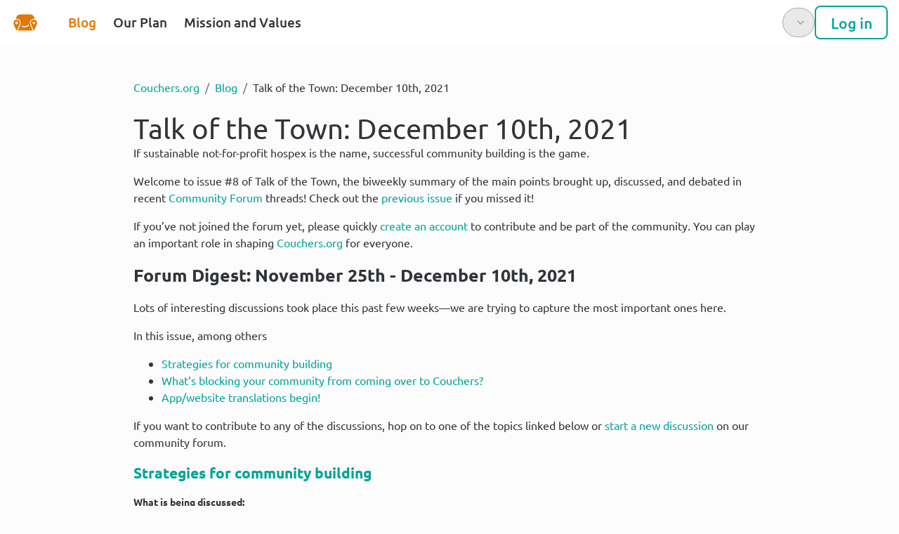

--- FILE ---
content_type: text/html; charset=utf-8
request_url: https://couchers.org/blog/2021/12/10/talk-of-the-town
body_size: 36003
content:
<!DOCTYPE html><html lang="en"><head><meta charSet="utf-8" data-next-head=""/><meta name="viewport" content="width=device-width, initial-scale=1.0, maximum-scale=1.0, user-scalable=no" data-next-head=""/><script async="" src="https://www.google.com/recaptcha/enterprise.js?render=6LeL9HArAAAAAGpvWPw33B-Mr2cGGzGaeP5IgMz1"></script><title data-next-head="">Talk of the Town: December 10th, 2021 | Couchers.org</title><meta name="title" content="Couchers.org" data-next-head=""/><meta property="og:title" content="Couchers.org" data-next-head=""/><meta name="twitter:title" content="Couchers.org" data-next-head=""/><meta name="description" content="Our biweekly digest for the Couchers.org forum. Did you know we have vibrant public discussions about couch surfing and the future of Couchers.org? Everyone is welcome to participate!" data-next-head=""/><meta property="og:description" content="Our biweekly digest for the Couchers.org forum. Did you know we have vibrant public discussions about couch surfing and the future of Couchers.org? Everyone is welcome to participate!" data-next-head=""/><meta name="twitter:description" content="Our biweekly digest for the Couchers.org forum. Did you know we have vibrant public discussions about couch surfing and the future of Couchers.org? Everyone is welcome to participate!" data-next-head=""/><meta property="og:image" content="https://couchers.org/img/blog/20210825_talkingtown.png" data-next-head=""/><meta property="twitter:image" content="https://couchers.org/img/blog/20210825_talkingtown.png" data-next-head=""/><meta name="emotion-insertion-point" content=""/><link rel="preconnect" href="https://cdn.couchers.org"/><meta name="theme-color" content="#00a398"/><link rel="manifest" href="/manifest.json"/><link rel="apple-touch-icon" href="/logo512.png"/><link rel="preload" href="https://cdn.couchers.org/static/_next/static/css/127d146a5a0aea89.css" as="style"/><meta name="sentry-trace" content="c93b31406b4d1326ba4e8030b666e8ce-584f9b4a316e0033"/><meta name="baggage" content="sentry-environment=prod,sentry-release=develop-02e825dc,sentry-public_key=5594adb1a53e41bfbb9f2cc5c91e2dbd,sentry-trace_id=c93b31406b4d1326ba4e8030b666e8ce,sentry-org_id=782870"/><link rel="stylesheet" href="https://cdn.couchers.org/fonts/ubuntu/ubuntu.css"/><link rel="stylesheet" href="https://cdn.couchers.org/fonts/wordmark/wordmark.css"/><link rel="stylesheet" href="https://cdn.couchers.org/static/_next/static/css/127d146a5a0aea89.css" data-n-g=""/><noscript data-n-css=""></noscript><script defer="" noModule="" src="https://cdn.couchers.org/static/_next/static/chunks/polyfills-42372ed130431b0a.js"></script><script src="https://cdn.couchers.org/static/_next/static/chunks/webpack-ea8e75dcf18c4bb8.js" defer=""></script><script src="https://cdn.couchers.org/static/_next/static/chunks/framework-a121cf438cafc092.js" defer=""></script><script src="https://cdn.couchers.org/static/_next/static/chunks/main-81060b9013dd5e01.js" defer=""></script><script src="https://cdn.couchers.org/static/_next/static/chunks/pages/_app-845303eb211e5ac3.js" defer=""></script><script src="https://cdn.couchers.org/static/_next/static/chunks/8626-d99f704edaa84e0a.js" defer=""></script><script src="https://cdn.couchers.org/static/_next/static/chunks/7257-1b2923c7285d0e70.js" defer=""></script><script src="https://cdn.couchers.org/static/_next/static/chunks/1387-f3b313d8b296709a.js" defer=""></script><script src="https://cdn.couchers.org/static/_next/static/chunks/pages/%5B...slug%5D-1e2a5b008b1c620e.js" defer=""></script><script src="https://cdn.couchers.org/static/_next/static/Carf6t9ovR92_GVfUeDNS/_buildManifest.js" defer=""></script><script src="https://cdn.couchers.org/static/_next/static/Carf6t9ovR92_GVfUeDNS/_ssgManifest.js" defer=""></script></head><body><script>(function() {
try {
  let colorScheme = '';
  const mode = localStorage.getItem('mui-mode') || 'system';
  const dark = localStorage.getItem('mui-color-scheme-dark') || 'dark';
  const light = localStorage.getItem('mui-color-scheme-light') || 'light';
  if (mode === 'system') {
    // handle system mode
    const mql = window.matchMedia('(prefers-color-scheme: dark)');
    if (mql.matches) {
      colorScheme = dark
    } else {
      colorScheme = light
    }
  }
  if (mode === 'light') {
    colorScheme = light;
  }
  if (mode === 'dark') {
    colorScheme = dark;
  }
  if (colorScheme) {
    document.documentElement.setAttribute('data-mui-color-scheme', colorScheme);
  }
} catch(e){}})();</script><div id="__next"><style data-emotion="css-global ws84v2">html{-webkit-font-smoothing:antialiased;-moz-osx-font-smoothing:grayscale;box-sizing:border-box;-webkit-text-size-adjust:100%;}*,*::before,*::after{box-sizing:inherit;}strong,b{font-weight:700;}body{margin:0;color:var(--mui-palette-text-primary);font-family:Ubuntu,sans-serif;font-weight:400;font-size:1rem;line-height:1.5;background-color:var(--mui-palette-background-default);}@media print{body{background-color:var(--mui-palette-common-white);}}body::backdrop{background-color:var(--mui-palette-background-default);}a{-webkit-text-decoration:none;text-decoration:none;color:inherit;}</style><style data-emotion="css-global 10s2b4t">html,body{margin:0;}#__next{min-height:calc(var(--vh, 1vh) * 100);display:-webkit-box;display:-webkit-flex;display:-ms-flexbox;display:flex;-webkit-flex-direction:column;-ms-flex-direction:column;flex-direction:column;}</style><style data-emotion="css pr747m">.css-pr747m{bottom:auto;top:0;box-shadow:none;}</style><style data-emotion="css njvdp1">.css-njvdp1{display:-webkit-box;display:-webkit-flex;display:-ms-flexbox;display:flex;-webkit-flex-direction:column;-ms-flex-direction:column;flex-direction:column;width:100%;box-sizing:border-box;-webkit-flex-shrink:0;-ms-flex-negative:0;flex-shrink:0;position:-webkit-sticky;position:sticky;z-index:var(--mui-zIndex-appBar);top:0;left:auto;right:0;--AppBar-color:inherit;bottom:auto;top:0;box-shadow:none;}</style><style data-emotion="css e5lctm">.css-e5lctm{background-color:var(--mui-palette-background-paper);color:var(--mui-palette-text-primary);-webkit-transition:box-shadow 300ms cubic-bezier(0.4, 0, 0.2, 1) 0ms;transition:box-shadow 300ms cubic-bezier(0.4, 0, 0.2, 1) 0ms;box-shadow:var(--Paper-shadow);background-image:var(--Paper-overlay);display:-webkit-box;display:-webkit-flex;display:-ms-flexbox;display:flex;-webkit-flex-direction:column;-ms-flex-direction:column;flex-direction:column;width:100%;box-sizing:border-box;-webkit-flex-shrink:0;-ms-flex-negative:0;flex-shrink:0;position:-webkit-sticky;position:sticky;z-index:var(--mui-zIndex-appBar);top:0;left:auto;right:0;--AppBar-color:inherit;bottom:auto;top:0;box-shadow:none;}</style><header class="MuiPaper-root MuiPaper-elevation MuiPaper-elevation0 MuiAppBar-root MuiAppBar-colorInherit MuiAppBar-positionSticky css-e5lctm" style="--Paper-shadow:var(--mui-shadows-0);--Paper-overlay:var(--mui-overlays-0)"><style data-emotion="css 1ya7tk1">.css-1ya7tk1{-webkit-box-pack:justify;-webkit-justify-content:space-between;justify-content:space-between;padding-left:0;padding-right:1rem;}@media (min-width:900px){.css-1ya7tk1{padding-left:1rem;padding-right:1rem;}}</style><style data-emotion="css 9y15fv">.css-9y15fv{position:relative;display:-webkit-box;display:-webkit-flex;display:-ms-flexbox;display:flex;-webkit-align-items:center;-webkit-box-align:center;-ms-flex-align:center;align-items:center;padding-left:1rem;padding-right:1rem;min-height:56px;-webkit-box-pack:justify;-webkit-justify-content:space-between;justify-content:space-between;padding-left:0;padding-right:1rem;}@media (min-width:600px){.css-9y15fv{padding-left:1.5rem;padding-right:1.5rem;}}@media (min-width:0px){@media (orientation: landscape){.css-9y15fv{min-height:48px;}}}@media (min-width:600px){.css-9y15fv{min-height:64px;}}@media (min-width:900px){.css-9y15fv{padding-left:1rem;padding-right:1rem;}}</style><div class="MuiToolbar-root MuiToolbar-gutters MuiToolbar-regular css-9y15fv"><style data-emotion="css 1exotup">.css-1exotup{-webkit-align-items:center;-webkit-box-align:center;-ms-flex-align:center;align-items:center;display:-webkit-box;display:-webkit-flex;display:-ms-flexbox;display:flex;-webkit-flex:0;-ms-flex:0;flex:0;}</style><div class="css-1exotup"><a href="/"><style data-emotion="css 1k4o0x2">.css-1k4o0x2{fill:var(--mui-palette-secondary-main);height:2.5rem;width:2.5rem;display:-webkit-box;display:-webkit-flex;display:-ms-flexbox;display:flex;position:relative;}</style><style data-emotion="css uzhkd5">.css-uzhkd5{-webkit-user-select:none;-moz-user-select:none;-ms-user-select:none;user-select:none;width:1em;height:1em;display:inline-block;-webkit-flex-shrink:0;-ms-flex-negative:0;flex-shrink:0;-webkit-transition:fill 300ms cubic-bezier(0.4, 0, 0.2, 1) 0ms;transition:fill 300ms cubic-bezier(0.4, 0, 0.2, 1) 0ms;fill:currentColor;font-size:1.5rem;fill:var(--mui-palette-secondary-main);height:2.5rem;width:2.5rem;display:-webkit-box;display:-webkit-flex;display:-ms-flexbox;display:flex;position:relative;}</style><svg class="MuiSvgIcon-root MuiSvgIcon-fontSizeMedium css-uzhkd5" focusable="false" aria-hidden="true" viewBox="-40.56 -109.255 512 512" xmlns="http://www.w3.org/2000/svg"><g><path d="M429.77,141.17c-6.13-27.92-29.28-45.76-56.45-45.78h0c-1.24,0-2.51.1-3.76.17-.69,0-1.37,0-2.07.1q-3,.27-5.95.83A53.55,53.55,0,0,0,346,102a58.09,58.09,0,0,0-9.11,6.09,59.13,59.13,0,0,0-18.56,26.44,51.17,51.17,0,0,0-2.8,15.89,49.61,49.61,0,0,0,.24,5.44,46.44,46.44,0,0,0,.87,5.43c1.77,8,3.93,15.93,6.43,23.78s5.35,15.57,8.5,23.12a.36.36,0,0,0,0,.09q4.08,9.81,8.36,19.59c.86,2,1.74,3.93,2.6,5.88q3.16,7.2,6.39,14.41c.71,1.59,1.44,3.2,2.15,4.78,4.44,9.87,8.94,19.8,13.53,29.93h0c1.16,2.58,2.31,5.11,3.49,7.71a4.88,4.88,0,0,0,8.81.23c11.56-22.9,40.94-83.94,51.16-119.41C430.82,161.88,431.86,150.72,429.77,141.17ZM385,174.63a24.61,24.61,0,0,1-5.44,2.27l-.47.11a21.6,21.6,0,0,1-2.29.47l-.79.11c-.78.09-1.57.14-2.37.16-.24,0-.48,0-.73,0a24.43,24.43,0,0,1-17-7.56,23,23,0,0,1-7-19.51c0-.25.08-.49.12-.74.08-.55.16-1.09.28-1.63.06-.29.16-.57.24-.86.12-.48.24-.95.39-1.42.1-.31.24-.62.36-.93s.31-.84.49-1.25.31-.62.47-.93.37-.78.58-1.15.37-.57.55-.86.45-.74.7-1.1.41-.52.61-.78.53-.71.82-1,.46-.49.7-.74.58-.64.89-.94.54-.47.81-.71.61-.56.94-.82.59-.43.89-.64.66-.49,1-.72.63-.37,1-.55.71-.44,1.08-.63.66-.31,1-.46.76-.37,1.15-.53.71-.25,1.06-.38.79-.29,1.19-.41.75-.19,1.13-.28.8-.22,1.22-.3.76-.11,1.14-.17.85-.14,1.29-.18.78,0,1.17-.06.93-.06,1.41-.06a26.93,26.93,0,0,1,2.86.19c.27,0,.53.09.8.13.68.1,1.35.22,2,.37l.8.21c.68.18,1.34.39,2,.63l.59.22a24.14,24.14,0,0,1,2.42,1.1h0a23.35,23.35,0,0,1,12.33,21.51A24.66,24.66,0,0,1,385,174.63Z"></path><path d="M70.83,271.7c.9-1.88,1.84-3.83,2.79-5.83l.36-.75c.94-2,1.9-4,2.88-6.1.11-.23.22-.46.32-.69l3-6.5c.08-.18.16-.36.25-.54,2.1-4.54,4.24-9.23,6.37-14,.12-.25.23-.5.34-.76,1-2.24,2-4.5,3-6.76l.51-1.15c1-2.23,1.94-4.47,2.9-6.7l.48-1.13c1-2.28,1.94-4.57,2.89-6.84.11-.25.21-.5.31-.75q1.49-3.57,2.91-7.09l0-.07q1.41-3.5,2.74-6.92c.10-.27.21-.54.32-.81.83-2.17,1.64-4.29,2.42-6.39.13-.37.27-.73.4-1.1q1.14-3.09,2.18-6.06c.12-.34.24-.67.35-1,.69-2,1.35-4,2-5.85l.23-.71c.63-2,1.23-3.92,1.76-5.77a73.6,73.6,0,0,0,2.3-11.24,57.37,57.37,0,0,0-.6-19c-.41-1.88-.92-3.71-1.48-5.5-.18-.58-.41-1.14-.61-1.72-.41-1.18-.83-2.35-1.31-3.49-.27-.65-.57-1.28-.86-1.91-.47-1-1-2-1.48-3-.34-.63-.69-1.25-1-1.87-.54-.94-1.11-1.86-1.7-2.77-.39-.58-.78-1.16-1.18-1.73-.64-.9-1.31-1.77-2-2.62-.41-.51-.81-1-1.24-1.52-.78-.91-1.6-1.77-2.43-2.61-.38-.39-.74-.8-1.13-1.17a55.85,55.85,0,0,0-8-6.44c-.43-.29-.88-.54-1.32-.81-1-.63-2-1.25-3.11-1.81-.57-.3-1.14-.57-1.72-.85-1-.48-2-.94-3-1.37-.62-.26-1.26-.51-1.9-.75-1-.37-2-.73-3-1-.66-.21-1.32-.41-2-.59-1-.29-2.12-.54-3.19-.78-.66-.14-1.31-.29-2-.41-1.18-.22-2.36-.37-3.56-.51-.58-.07-1.16-.17-1.75-.22-1.65-.15-3.32-.23-5-.24l-.43,0h0c-1.24,0-2.51.1-3.76.17-.69,0-1.37,0-2.07.1q-3,.27-6,.83c-.44.08-.87.22-1.31.32h0c-28.55,6.09-49.9,36-43.59,64.49A280.5,280.5,0,0,0,16,208.2c11.34,27.2,23.75,54,36.56,82.39a4.88,4.88,0,0,0,8.81.23c2.43-4.8,5.64-11.29,9.29-18.85C70.74,271.88,70.78,271.79,70.83,271.7ZM33.34,153.15A23.88,23.88,0,0,1,44.7,133.24h0a24.52,24.52,0,0,1,2.82-1.5l.34-.16a24.65,24.65,0,0,1,6.13-1.8l.77-.11a25.56,25.56,0,0,1,2.92-.21l.44,0c13.73.09,24.13,10.74,23.79,24.36,0,.84-.08,1.67-.18,2.48,0,.24-.09.48-.13.72-.09.57-.17,1.13-.29,1.69-.07.28-.16.55-.23.83-.13.49-.25,1-.41,1.48-.10.3-.23.58-.34.87-.16.45-.32.91-.51,1.35-.13.29-.29.56-.42.85s-.40.84-.63,1.25-.35.56-.53.85-.45.76-.7,1.13-.41.53-.61.8-.52.71-.8,1.05-.46.49-.68.73-.58.66-.89,1-.51.46-.77.69-.62.58-1,.85-.56.41-.84.62-.67.51-1,.75-.6.36-.91.55-.71.44-1.08.64-.64.31-1,.47-.74.37-1.12.53-.7.25-1.05.38-.76.29-1.15.41-.74.19-1.11.28-.78.21-1.18.29-.77.12-1.16.18-.8.13-1.22.17-.78,0-1.18.06-.93.06-1.4.06a20.85,20.85,0,0,1-3.07-.28l-.72-.13a23.36,23.36,0,0,1-2.77-.69l-.16,0a25.49,25.49,0,0,1-3.06-1.25l-.09,0a27.44,27.44,0,0,1-2.88-1.65C37.91,169.17,33.22,161.42,33.34,153.15Z"></path><path d="M316.56,214.44a295.36,295.36,0,0,1-15.79-49.62c-3.91-17.63-.21-36.19,10.43-52.28,11.12-16.81,28.37-28.48,47.34-32a81,81,0,0,1,14.75-1.37h0c2.47,0,4.89.13,7.28.36a3.9,3.9,0,0,0,4.28-4.15A81.33,81.33,0,0,0,303.75,0H126A81.32,81.32,0,0,0,44.93,75.52a3.91,3.91,0,0,0,4.36,4.14,76,76,0,0,1,8.5-.5h0c35.59,0,64.65,23.52,72.33,58.53,2.53,11.51,1.83,25.08-2,38.21-8.71,30.23-31,79-46.31,110.24a3.85,3.85,0,0,0,2.6,5.48A50,50,0,0,0,95,292.74H334.8a50.22,50.22,0,0,0,10.84-1.19,3.88,3.88,0,0,0,2.64-5.39q-1.71-3.78-3.4-7.5C334.91,256.65,325.48,235.86,316.56,214.44Zm-33.89-20.38a9.8,9.8,0,0,1-.87,3.49c-2.67,5.58-7.55,10.43-12.36,14.58C253.31,226,234,232.26,212,234.12c-16,0-33-.56-48.62-8.18a30.06,30.06,0,0,1-11.85-11.48c-2.81-4.83.77-9,6.51-8.16,10.35,1.51,20.56,4.22,30.94,5.39,30.43,3.43,57.64-4.29,81.29-24.22l.1-.07C275.44,183.27,283.2,187.56,282.67,194.06Z"></path></g></svg></a><style data-emotion="css 1bk24j6">.css-1bk24j6{display:-webkit-box;display:-webkit-flex;display:-ms-flexbox;display:flex;-webkit-flex:0;-ms-flex:0;flex:0;-webkit-box-pack:start;-ms-flex-pack:start;-webkit-justify-content:flex-start;justify-content:flex-start;padding-left:1rem;padding-right:1rem;width:auto;}</style><div class="css-1bk24j6"><style data-emotion="css ni505b">.css-ni505b{display:-webkit-box;display:-webkit-flex;display:-ms-flexbox;display:flex;-webkit-flex:1;-ms-flex:1;flex:1;max-width:10.5rem;padding:0.5rem 0.75rem;color:var(--mui-palette-secondary-main);}</style><a class="css-ni505b" href="/blog"><style data-emotion="css 1vzfwjt">.css-1vzfwjt{position:relative;display:-webkit-inline-box;display:-webkit-inline-flex;display:-ms-inline-flexbox;display:inline-flex;vertical-align:middle;-webkit-flex-shrink:0;-ms-flex-negative:0;flex-shrink:0;right:-0.8rem;}@media (min-width:0px){.css-1vzfwjt .MuiBadge-badge{font-size:0.65rem;min-width:16px;height:16px;}}</style><span class="MuiBadge-root css-1vzfwjt"><style data-emotion="css 1r49vy3">.css-1r49vy3{-webkit-align-self:center;-ms-flex-item-align:center;align-self:center;margin-top:0;font-weight:500;}@media (min-width:900px){.css-1r49vy3{font-size:1.2rem;}}</style><style data-emotion="css 13sff0m">.css-13sff0m{margin:0;font-family:Ubuntu,sans-serif;font-weight:bold;font-size:0.75rem;line-height:1.5;overflow:hidden;text-overflow:ellipsis;white-space:nowrap;-webkit-align-self:center;-ms-flex-item-align:center;align-self:center;margin-top:0;font-weight:500;}@media (min-width:900px){.css-13sff0m{font-size:0.875rem;}}@media (min-width:900px){.css-13sff0m{font-size:1.2rem;}}</style><h4 class="MuiTypography-root MuiTypography-h4 MuiTypography-noWrap css-13sff0m">Blog</h4><style data-emotion="css 1arq62d">.css-1arq62d{display:-webkit-box;display:-webkit-flex;display:-ms-flexbox;display:flex;-webkit-flex-direction:row;-ms-flex-direction:row;flex-direction:row;-webkit-box-flex-wrap:wrap;-webkit-flex-wrap:wrap;-ms-flex-wrap:wrap;flex-wrap:wrap;-webkit-box-pack:center;-ms-flex-pack:center;-webkit-justify-content:center;justify-content:center;-webkit-align-content:center;-ms-flex-line-pack:center;align-content:center;-webkit-align-items:center;-webkit-box-align:center;-ms-flex-align:center;align-items:center;position:absolute;box-sizing:border-box;font-family:Ubuntu,sans-serif;font-weight:500;font-size:0.75rem;min-width:20px;line-height:1;padding:0 6px;height:20px;border-radius:10px;z-index:1;-webkit-transition:-webkit-transform 225ms cubic-bezier(0.4, 0, 0.2, 1) 0ms;transition:transform 225ms cubic-bezier(0.4, 0, 0.2, 1) 0ms;background-color:var(--mui-palette-primary-main);color:var(--mui-palette-primary-contrastText);top:0;right:0;-webkit-transform:scale(1) translate(50%, -50%);-moz-transform:scale(1) translate(50%, -50%);-ms-transform:scale(1) translate(50%, -50%);transform:scale(1) translate(50%, -50%);transform-origin:100% 0%;-webkit-transition:-webkit-transform 195ms cubic-bezier(0.4, 0, 0.2, 1) 0ms;transition:transform 195ms cubic-bezier(0.4, 0, 0.2, 1) 0ms;}.css-1arq62d.MuiBadge-invisible{-webkit-transform:scale(0) translate(50%, -50%);-moz-transform:scale(0) translate(50%, -50%);-ms-transform:scale(0) translate(50%, -50%);transform:scale(0) translate(50%, -50%);}</style><span class="MuiBadge-badge MuiBadge-standard MuiBadge-invisible MuiBadge-anchorOriginTopRight MuiBadge-anchorOriginTopRightRectangular MuiBadge-overlapRectangular MuiBadge-colorPrimary css-1arq62d"></span></span></a><style data-emotion="css 1mgq2bc">.css-1mgq2bc{display:-webkit-box;display:-webkit-flex;display:-ms-flexbox;display:flex;-webkit-flex:1;-ms-flex:1;flex:1;max-width:10.5rem;padding:0.5rem 0.75rem;}</style><a class="css-1mgq2bc" href="/plan"><span class="MuiBadge-root css-1vzfwjt"><h4 class="MuiTypography-root MuiTypography-h4 MuiTypography-noWrap css-13sff0m">Our Plan</h4><span class="MuiBadge-badge MuiBadge-standard MuiBadge-invisible MuiBadge-anchorOriginTopRight MuiBadge-anchorOriginTopRightRectangular MuiBadge-overlapRectangular MuiBadge-colorPrimary css-1arq62d"></span></span></a><a class="css-1mgq2bc" href="/mission"><span class="MuiBadge-root css-1vzfwjt"><h4 class="MuiTypography-root MuiTypography-h4 MuiTypography-noWrap css-13sff0m">Mission and Values</h4><span class="MuiBadge-badge MuiBadge-standard MuiBadge-invisible MuiBadge-anchorOriginTopRight MuiBadge-anchorOriginTopRightRectangular MuiBadge-overlapRectangular MuiBadge-colorPrimary css-1arq62d"></span></span></a></div></div><style data-emotion="css u4p24i">.css-u4p24i{display:-webkit-box;display:-webkit-flex;display:-ms-flexbox;display:flex;-webkit-flex-direction:row;-ms-flex-direction:row;flex-direction:row;-webkit-align-items:center;-webkit-box-align:center;-ms-flex-align:center;align-items:center;}</style><div class="css-u4p24i"><style data-emotion="css 1j2lr38">.css-1j2lr38{display:-webkit-box;display:-webkit-flex;display:-ms-flexbox;display:flex;-webkit-align-items:center;-webkit-box-align:center;-ms-flex-align:center;align-items:center;width:100%;gap:1rem;}</style><div class="MuiBox-root css-1j2lr38"><style data-emotion="css o6917l">.css-o6917l{min-width:40px;}</style><div class="MuiBox-root css-o6917l"><style data-emotion="css y2tglm">.css-y2tglm{display:-webkit-inline-box;display:-webkit-inline-flex;display:-ms-inline-flexbox;display:inline-flex;-webkit-flex-direction:column;-ms-flex-direction:column;flex-direction:column;position:relative;min-width:0;padding:0;margin:0;border:0;vertical-align:top;width:-webkit-fit-content;width:-moz-fit-content;width:fit-content;}</style><div class="MuiFormControl-root css-y2tglm"><style data-emotion="css binltj">.css-binltj{border-radius:999px;background-color:var(--mui-palette-grey-200);height:41.25px;}.css-binltj .MuiOutlinedInput-notchedOutline{border-color:var(--mui-palette-grey-300);}.css-binltj:hover .MuiOutlinedInput-notchedOutline{border-color:var(--mui-palette-grey-300);}.css-binltj.Mui-focused .MuiOutlinedInput-notchedOutline{border-color:var(--mui-palette-grey-300);}.css-binltj .MuiSelect-icon{color:var(--mui-palette-text-primary);font-size:1.25rem;top:50%;-webkit-transform:translateY(-50%);-moz-transform:translateY(-50%);-ms-transform:translateY(-50%);transform:translateY(-50%);right:10px;}</style><style data-emotion="css 1y63lww">.css-1y63lww{border-radius:999px;background-color:var(--mui-palette-grey-200);height:41.25px;}.css-1y63lww .MuiOutlinedInput-notchedOutline{border-color:var(--mui-palette-grey-300);}.css-1y63lww:hover .MuiOutlinedInput-notchedOutline{border-color:var(--mui-palette-grey-300);}.css-1y63lww.Mui-focused .MuiOutlinedInput-notchedOutline{border-color:var(--mui-palette-grey-300);}.css-1y63lww .MuiSelect-icon{color:var(--mui-palette-text-primary);font-size:1.25rem;top:50%;-webkit-transform:translateY(-50%);-moz-transform:translateY(-50%);-ms-transform:translateY(-50%);transform:translateY(-50%);right:10px;}</style><style data-emotion="css-global 1prfaxn">@-webkit-keyframes mui-auto-fill{from{display:block;}}@keyframes mui-auto-fill{from{display:block;}}@-webkit-keyframes mui-auto-fill-cancel{from{display:block;}}@keyframes mui-auto-fill-cancel{from{display:block;}}</style><style data-emotion="css p857gf">.css-p857gf{font-family:Ubuntu,sans-serif;font-weight:400;font-size:1rem;line-height:1.4375em;color:var(--mui-palette-text-primary);box-sizing:border-box;position:relative;cursor:text;display:-webkit-inline-box;display:-webkit-inline-flex;display:-ms-inline-flexbox;display:inline-flex;-webkit-align-items:center;-webkit-box-align:center;-ms-flex-align:center;align-items:center;position:relative;border-radius:var(--mui-shape-borderRadius);border-radius:999px;background-color:var(--mui-palette-grey-200);height:41.25px;}.css-p857gf.Mui-disabled{color:var(--mui-palette-text-disabled);cursor:default;}.css-p857gf input:-webkit-autofill{-webkit-box-shadow:0 0 0 1000px var(--mui-palette-background-paper) inset!important;-webkit-text-fill-color:var(--mui-palette-text-primary);caret-color:var(--mui-palette-text-primary);border-radius:inherit;-webkit-transition:background-color 5000s ease-in-out 0s,color 5000s ease-in-out 0s;transition:background-color 5000s ease-in-out 0s,color 5000s ease-in-out 0s;}.css-p857gf input:-webkit-autofill:hover{-webkit-box-shadow:0 0 0 1000px var(--mui-palette-background-paper) inset!important;-webkit-text-fill-color:var(--mui-palette-text-primary);caret-color:var(--mui-palette-text-primary);}.css-p857gf input:-webkit-autofill:focus{-webkit-box-shadow:0 0 0 1000px var(--mui-palette-background-paper) inset!important;-webkit-text-fill-color:var(--mui-palette-text-primary);caret-color:var(--mui-palette-text-primary);}.css-p857gf input:-webkit-autofill:active{-webkit-box-shadow:0 0 0 1000px var(--mui-palette-background-paper) inset!important;-webkit-text-fill-color:var(--mui-palette-text-primary);caret-color:var(--mui-palette-text-primary);}.css-p857gf:hover .MuiOutlinedInput-notchedOutline{border-color:var(--mui-palette-text-primary);}@media (hover: none){.css-p857gf:hover .MuiOutlinedInput-notchedOutline{border-color:rgba(var(--mui-palette-common-onBackgroundChannel) / 0.23);}}.css-p857gf.Mui-focused .MuiOutlinedInput-notchedOutline{border-width:2px;}.css-p857gf.Mui-focused .MuiOutlinedInput-notchedOutline{border-color:var(--mui-palette-primary-main);}.css-p857gf.Mui-error .MuiOutlinedInput-notchedOutline{border-color:var(--mui-palette-error-main);}.css-p857gf.Mui-disabled .MuiOutlinedInput-notchedOutline{border-color:var(--mui-palette-action-disabled);}.css-p857gf .MuiOutlinedInput-notchedOutline{border-color:var(--mui-palette-grey-300);}.css-p857gf:hover .MuiOutlinedInput-notchedOutline{border-color:var(--mui-palette-grey-300);}.css-p857gf.Mui-focused .MuiOutlinedInput-notchedOutline{border-color:var(--mui-palette-grey-300);}.css-p857gf .MuiSelect-icon{color:var(--mui-palette-text-primary);font-size:1.25rem;top:50%;-webkit-transform:translateY(-50%);-moz-transform:translateY(-50%);-ms-transform:translateY(-50%);transform:translateY(-50%);right:10px;}</style><div class="MuiInputBase-root MuiOutlinedInput-root MuiInputBase-colorPrimary Mui-disabled MuiInputBase-formControl MuiSelect-root css-p857gf"><style data-emotion="css 1dl0m2k">.css-1dl0m2k{font:inherit;letter-spacing:inherit;color:currentColor;padding:4px 0 5px;border:0;box-sizing:content-box;background:none;height:1.4375em;margin:0;-webkit-tap-highlight-color:transparent;display:block;min-width:0;width:100%;-webkit-animation-name:mui-auto-fill-cancel;animation-name:mui-auto-fill-cancel;-webkit-animation-duration:10ms;animation-duration:10ms;font-size:1rem;padding:16.5px 14px;}.css-1dl0m2k::-webkit-input-placeholder{color:currentColor;opacity:var(--mui-opacity-inputPlaceholder);-webkit-transition:opacity 200ms cubic-bezier(0.4, 0, 0.2, 1) 0ms;transition:opacity 200ms cubic-bezier(0.4, 0, 0.2, 1) 0ms;}.css-1dl0m2k::-moz-placeholder{color:currentColor;opacity:var(--mui-opacity-inputPlaceholder);-webkit-transition:opacity 200ms cubic-bezier(0.4, 0, 0.2, 1) 0ms;transition:opacity 200ms cubic-bezier(0.4, 0, 0.2, 1) 0ms;}.css-1dl0m2k::-ms-input-placeholder{color:currentColor;opacity:var(--mui-opacity-inputPlaceholder);-webkit-transition:opacity 200ms cubic-bezier(0.4, 0, 0.2, 1) 0ms;transition:opacity 200ms cubic-bezier(0.4, 0, 0.2, 1) 0ms;}.css-1dl0m2k:focus{outline:0;}.css-1dl0m2k:invalid{box-shadow:none;}.css-1dl0m2k::-webkit-search-decoration{-webkit-appearance:none;}label[data-shrink=false]+.MuiInputBase-formControl .css-1dl0m2k::-webkit-input-placeholder{opacity:0!important;}label[data-shrink=false]+.MuiInputBase-formControl .css-1dl0m2k::-moz-placeholder{opacity:0!important;}label[data-shrink=false]+.MuiInputBase-formControl .css-1dl0m2k::-ms-input-placeholder{opacity:0!important;}label[data-shrink=false]+.MuiInputBase-formControl .css-1dl0m2k:focus::-webkit-input-placeholder{opacity:var(--mui-opacity-inputPlaceholder);}label[data-shrink=false]+.MuiInputBase-formControl .css-1dl0m2k:focus::-moz-placeholder{opacity:var(--mui-opacity-inputPlaceholder);}label[data-shrink=false]+.MuiInputBase-formControl .css-1dl0m2k:focus::-ms-input-placeholder{opacity:var(--mui-opacity-inputPlaceholder);}.css-1dl0m2k.Mui-disabled{opacity:1;-webkit-text-fill-color:var(--mui-palette-text-disabled);}.css-1dl0m2k:-webkit-autofill{-webkit-animation-duration:5000s;animation-duration:5000s;-webkit-animation-name:mui-auto-fill;animation-name:mui-auto-fill;}.css-1dl0m2k:-webkit-autofill{border-radius:inherit;}[data-mui-color-scheme="dark"] .css-1dl0m2k:-webkit-autofill{-webkit-box-shadow:0 0 0 100px #266798 inset;-webkit-text-fill-color:#fff;caret-color:#fff;}</style><style data-emotion="css 1l38jit">.css-1l38jit{-moz-appearance:none;-webkit-appearance:none;-webkit-user-select:none;-moz-user-select:none;-ms-user-select:none;user-select:none;border-radius:0;cursor:pointer;border-radius:var(--mui-shape-borderRadius);font:inherit;letter-spacing:inherit;color:currentColor;padding:4px 0 5px;border:0;box-sizing:content-box;background:none;height:1.4375em;margin:0;-webkit-tap-highlight-color:transparent;display:block;min-width:0;width:100%;-webkit-animation-name:mui-auto-fill-cancel;animation-name:mui-auto-fill-cancel;-webkit-animation-duration:10ms;animation-duration:10ms;font-size:1rem;padding:16.5px 14px;}.css-1l38jit:focus{border-radius:0;}.css-1l38jit.Mui-disabled{cursor:default;}.css-1l38jit[multiple]{height:auto;}.css-1l38jit:not([multiple]) option,.css-1l38jit:not([multiple]) optgroup{background-color:var(--mui-palette-background-paper);}.css-1l38jit:focus{border-radius:var(--mui-shape-borderRadius);}.css-1l38jit.css-1l38jit.css-1l38jit{padding-right:32px;}.css-1l38jit.MuiSelect-select{height:auto;min-height:1.4375em;text-overflow:ellipsis;white-space:nowrap;overflow:hidden;}.css-1l38jit::-webkit-input-placeholder{color:currentColor;opacity:var(--mui-opacity-inputPlaceholder);-webkit-transition:opacity 200ms cubic-bezier(0.4, 0, 0.2, 1) 0ms;transition:opacity 200ms cubic-bezier(0.4, 0, 0.2, 1) 0ms;}.css-1l38jit::-moz-placeholder{color:currentColor;opacity:var(--mui-opacity-inputPlaceholder);-webkit-transition:opacity 200ms cubic-bezier(0.4, 0, 0.2, 1) 0ms;transition:opacity 200ms cubic-bezier(0.4, 0, 0.2, 1) 0ms;}.css-1l38jit::-ms-input-placeholder{color:currentColor;opacity:var(--mui-opacity-inputPlaceholder);-webkit-transition:opacity 200ms cubic-bezier(0.4, 0, 0.2, 1) 0ms;transition:opacity 200ms cubic-bezier(0.4, 0, 0.2, 1) 0ms;}.css-1l38jit:focus{outline:0;}.css-1l38jit:invalid{box-shadow:none;}.css-1l38jit::-webkit-search-decoration{-webkit-appearance:none;}label[data-shrink=false]+.MuiInputBase-formControl .css-1l38jit::-webkit-input-placeholder{opacity:0!important;}label[data-shrink=false]+.MuiInputBase-formControl .css-1l38jit::-moz-placeholder{opacity:0!important;}label[data-shrink=false]+.MuiInputBase-formControl .css-1l38jit::-ms-input-placeholder{opacity:0!important;}label[data-shrink=false]+.MuiInputBase-formControl .css-1l38jit:focus::-webkit-input-placeholder{opacity:var(--mui-opacity-inputPlaceholder);}label[data-shrink=false]+.MuiInputBase-formControl .css-1l38jit:focus::-moz-placeholder{opacity:var(--mui-opacity-inputPlaceholder);}label[data-shrink=false]+.MuiInputBase-formControl .css-1l38jit:focus::-ms-input-placeholder{opacity:var(--mui-opacity-inputPlaceholder);}.css-1l38jit.Mui-disabled{opacity:1;-webkit-text-fill-color:var(--mui-palette-text-disabled);}.css-1l38jit:-webkit-autofill{-webkit-animation-duration:5000s;animation-duration:5000s;-webkit-animation-name:mui-auto-fill;animation-name:mui-auto-fill;}.css-1l38jit:-webkit-autofill{border-radius:inherit;}[data-mui-color-scheme="dark"] .css-1l38jit:-webkit-autofill{-webkit-box-shadow:0 0 0 100px #266798 inset;-webkit-text-fill-color:#fff;caret-color:#fff;}</style><div role="combobox" aria-disabled="true" aria-expanded="false" aria-haspopup="listbox" aria-labelledby="language-select" id="language-select" class="MuiSelect-select MuiSelect-outlined Mui-disabled MuiInputBase-input MuiOutlinedInput-input Mui-disabled css-1l38jit"><span class="notranslate" aria-hidden="true">​</span></div><style data-emotion="css 147e5lo">.css-147e5lo{bottom:0;left:0;position:absolute;opacity:0;pointer-events:none;width:100%;box-sizing:border-box;}</style><input aria-invalid="false" aria-hidden="true" tabindex="-1" disabled="" class="MuiSelect-nativeInput css-147e5lo" value=""/><style data-emotion="css vdqhh7">.css-vdqhh7{position:absolute;right:0;top:calc(50% - .5em);pointer-events:none;color:var(--mui-palette-action-active);right:7px;}.css-vdqhh7.Mui-disabled{color:var(--mui-palette-action-disabled);}</style><style data-emotion="css 1wugwuw">.css-1wugwuw{-webkit-user-select:none;-moz-user-select:none;-ms-user-select:none;user-select:none;width:1em;height:1em;display:inline-block;-webkit-flex-shrink:0;-ms-flex-negative:0;flex-shrink:0;-webkit-transition:fill 300ms cubic-bezier(0.4, 0, 0.2, 1) 0ms;transition:fill 300ms cubic-bezier(0.4, 0, 0.2, 1) 0ms;fill:currentColor;font-size:1.5rem;position:absolute;right:0;top:calc(50% - .5em);pointer-events:none;color:var(--mui-palette-action-active);right:7px;}.css-1wugwuw.Mui-disabled{color:var(--mui-palette-action-disabled);}</style><svg class="MuiSvgIcon-root MuiSvgIcon-fontSizeMedium MuiSelect-icon MuiSelect-iconOutlined Mui-disabled css-1wugwuw" focusable="false" aria-hidden="true" viewBox="0 0 24 24"><path d="M16.59 8.59 12 13.17 7.41 8.59 6 10l6 6 6-6z"></path></svg><style data-emotion="css dd05qe">.css-dd05qe{border-color:rgba(var(--mui-palette-common-onBackgroundChannel) / 0.23);}</style><style data-emotion="css 1bl9ma3">.css-1bl9ma3{text-align:left;position:absolute;bottom:0;right:0;top:-5px;left:0;margin:0;padding:0 8px;pointer-events:none;border-radius:inherit;border-style:solid;border-width:1px;overflow:hidden;min-width:0%;border-color:rgba(var(--mui-palette-common-onBackgroundChannel) / 0.23);}</style><fieldset aria-hidden="true" class="MuiOutlinedInput-notchedOutline css-1bl9ma3"><style data-emotion="css w4cd9x">.css-w4cd9x{float:unset;width:auto;overflow:hidden;padding:0;line-height:11px;-webkit-transition:width 150ms cubic-bezier(0.0, 0, 0.2, 1) 0ms;transition:width 150ms cubic-bezier(0.0, 0, 0.2, 1) 0ms;}</style><legend class="css-w4cd9x"><span class="notranslate" aria-hidden="true">​</span></legend></fieldset></div></div></div><style data-emotion="css 138ept">.css-138ept{min-height:calc(calc(1.5 * 0.875rem) + 0.75rem);font-size:1.3rem;border-radius:0.5rem;border:1.5px solid var(--mui-palette-primary-main);}</style><style data-emotion="css 1xq9xm4">.css-1xq9xm4{font-family:Ubuntu,sans-serif;font-weight:500;font-size:0.875rem;line-height:1.5;text-transform:none;min-width:64px;padding:6px 16px;border:0;border-radius:var(--mui-shape-borderRadius);-webkit-transition:background-color 250ms cubic-bezier(0.4, 0, 0.2, 1) 0ms,box-shadow 250ms cubic-bezier(0.4, 0, 0.2, 1) 0ms,border-color 250ms cubic-bezier(0.4, 0, 0.2, 1) 0ms,color 250ms cubic-bezier(0.4, 0, 0.2, 1) 0ms;transition:background-color 250ms cubic-bezier(0.4, 0, 0.2, 1) 0ms,box-shadow 250ms cubic-bezier(0.4, 0, 0.2, 1) 0ms,border-color 250ms cubic-bezier(0.4, 0, 0.2, 1) 0ms,color 250ms cubic-bezier(0.4, 0, 0.2, 1) 0ms;padding:5px 15px;border:1px solid currentColor;border-color:var(--variant-outlinedBorder, currentColor);background-color:var(--variant-outlinedBg);color:var(--variant-outlinedColor);--variant-textColor:var(--mui-palette-primary-main);--variant-outlinedColor:var(--mui-palette-primary-main);--variant-outlinedBorder:rgba(var(--mui-palette-primary-mainChannel) / 0.5);--variant-containedColor:var(--mui-palette-primary-contrastText);--variant-containedBg:var(--mui-palette-primary-main);padding:7px 21px;font-size:0.9375rem;-webkit-transition:background-color 250ms cubic-bezier(0.4, 0, 0.2, 1) 0ms,box-shadow 250ms cubic-bezier(0.4, 0, 0.2, 1) 0ms,border-color 250ms cubic-bezier(0.4, 0, 0.2, 1) 0ms;transition:background-color 250ms cubic-bezier(0.4, 0, 0.2, 1) 0ms,box-shadow 250ms cubic-bezier(0.4, 0, 0.2, 1) 0ms,border-color 250ms cubic-bezier(0.4, 0, 0.2, 1) 0ms;font-size:1.3rem;border-radius:0.5rem;border:1.5px solid var(--mui-palette-primary-main);min-height:calc(calc(1.5 * 0.875rem) + 0.75rem);font-size:1.3rem;border-radius:0.5rem;border:1.5px solid var(--mui-palette-primary-main);}.css-1xq9xm4:hover{-webkit-text-decoration:none;text-decoration:none;}.css-1xq9xm4.Mui-disabled{color:var(--mui-palette-action-disabled);}.css-1xq9xm4.Mui-disabled{border:1px solid var(--mui-palette-action-disabledBackground);}@media (hover: hover){.css-1xq9xm4:hover{--variant-containedBg:var(--mui-palette-primary-dark);--variant-textBg:rgba(var(--mui-palette-primary-mainChannel) / calc(var(--mui-palette-action-hoverOpacity)));--variant-outlinedBorder:var(--mui-palette-primary-main);--variant-outlinedBg:rgba(var(--mui-palette-primary-mainChannel) / calc(var(--mui-palette-action-hoverOpacity)));}}.css-1xq9xm4.MuiButton-loading{color:transparent;}</style><style data-emotion="css jf3doe">.css-jf3doe{display:-webkit-inline-box;display:-webkit-inline-flex;display:-ms-inline-flexbox;display:inline-flex;-webkit-align-items:center;-webkit-box-align:center;-ms-flex-align:center;align-items:center;-webkit-box-pack:center;-ms-flex-pack:center;-webkit-justify-content:center;justify-content:center;position:relative;box-sizing:border-box;-webkit-tap-highlight-color:transparent;background-color:transparent;outline:0;border:0;margin:0;border-radius:0;padding:0;cursor:pointer;-webkit-user-select:none;-moz-user-select:none;-ms-user-select:none;user-select:none;vertical-align:middle;-moz-appearance:none;-webkit-appearance:none;-webkit-text-decoration:none;text-decoration:none;color:inherit;font-family:Ubuntu,sans-serif;font-weight:500;font-size:0.875rem;line-height:1.5;text-transform:none;min-width:64px;padding:6px 16px;border:0;border-radius:var(--mui-shape-borderRadius);-webkit-transition:background-color 250ms cubic-bezier(0.4, 0, 0.2, 1) 0ms,box-shadow 250ms cubic-bezier(0.4, 0, 0.2, 1) 0ms,border-color 250ms cubic-bezier(0.4, 0, 0.2, 1) 0ms,color 250ms cubic-bezier(0.4, 0, 0.2, 1) 0ms;transition:background-color 250ms cubic-bezier(0.4, 0, 0.2, 1) 0ms,box-shadow 250ms cubic-bezier(0.4, 0, 0.2, 1) 0ms,border-color 250ms cubic-bezier(0.4, 0, 0.2, 1) 0ms,color 250ms cubic-bezier(0.4, 0, 0.2, 1) 0ms;padding:5px 15px;border:1px solid currentColor;border-color:var(--variant-outlinedBorder, currentColor);background-color:var(--variant-outlinedBg);color:var(--variant-outlinedColor);--variant-textColor:var(--mui-palette-primary-main);--variant-outlinedColor:var(--mui-palette-primary-main);--variant-outlinedBorder:rgba(var(--mui-palette-primary-mainChannel) / 0.5);--variant-containedColor:var(--mui-palette-primary-contrastText);--variant-containedBg:var(--mui-palette-primary-main);padding:7px 21px;font-size:0.9375rem;-webkit-transition:background-color 250ms cubic-bezier(0.4, 0, 0.2, 1) 0ms,box-shadow 250ms cubic-bezier(0.4, 0, 0.2, 1) 0ms,border-color 250ms cubic-bezier(0.4, 0, 0.2, 1) 0ms;transition:background-color 250ms cubic-bezier(0.4, 0, 0.2, 1) 0ms,box-shadow 250ms cubic-bezier(0.4, 0, 0.2, 1) 0ms,border-color 250ms cubic-bezier(0.4, 0, 0.2, 1) 0ms;font-size:1.3rem;border-radius:0.5rem;border:1.5px solid var(--mui-palette-primary-main);min-height:calc(calc(1.5 * 0.875rem) + 0.75rem);font-size:1.3rem;border-radius:0.5rem;border:1.5px solid var(--mui-palette-primary-main);}.css-jf3doe::-moz-focus-inner{border-style:none;}.css-jf3doe.Mui-disabled{pointer-events:none;cursor:default;}@media print{.css-jf3doe{-webkit-print-color-adjust:exact;color-adjust:exact;}}.css-jf3doe:hover{-webkit-text-decoration:none;text-decoration:none;}.css-jf3doe.Mui-disabled{color:var(--mui-palette-action-disabled);}.css-jf3doe.Mui-disabled{border:1px solid var(--mui-palette-action-disabledBackground);}@media (hover: hover){.css-jf3doe:hover{--variant-containedBg:var(--mui-palette-primary-dark);--variant-textBg:rgba(var(--mui-palette-primary-mainChannel) / calc(var(--mui-palette-action-hoverOpacity)));--variant-outlinedBorder:var(--mui-palette-primary-main);--variant-outlinedBg:rgba(var(--mui-palette-primary-mainChannel) / calc(var(--mui-palette-action-hoverOpacity)));}}.css-jf3doe.MuiButton-loading{color:transparent;}</style><button class="MuiButtonBase-root MuiButton-root MuiButton-outlined MuiButton-outlinedPrimary MuiButton-sizeLarge MuiButton-outlinedSizeLarge MuiButton-colorPrimary MuiButton-root MuiButton-outlined MuiButton-outlinedPrimary MuiButton-sizeLarge MuiButton-outlinedSizeLarge MuiButton-colorPrimary css-jf3doe" tabindex="0" type="button">Log in</button></div></div></div></header><div id="announcements"></div><style data-emotion="css b95f0i">.css-b95f0i{display:-webkit-box;display:-webkit-flex;display:-ms-flexbox;display:flex;-webkit-flex-direction:column;-ms-flex-direction:column;flex-direction:column;-webkit-flex:1;-ms-flex:1;flex:1;}</style><style data-emotion="css hlh5cj">.css-hlh5cj{display:-webkit-box;display:-webkit-flex;display:-ms-flexbox;display:flex;-webkit-flex-direction:column;-ms-flex-direction:column;flex-direction:column;-webkit-flex:1;-ms-flex:1;flex:1;}</style><div class="MuiBox-root css-hlh5cj"><style data-emotion="css r1w0qg">.css-r1w0qg{display:-webkit-box;display:-webkit-flex;display:-ms-flexbox;display:flex;-webkit-flex-direction:column;-ms-flex-direction:column;flex-direction:column;-webkit-flex:1;-ms-flex:1;flex:1;padding-left:1rem;padding-right:1rem;padding-bottom:1rem;}</style><style data-emotion="css csum7m">.css-csum7m{width:100%;margin-left:auto;box-sizing:border-box;margin-right:auto;display:-webkit-box;display:-webkit-flex;display:-ms-flexbox;display:flex;-webkit-flex-direction:column;-ms-flex-direction:column;flex-direction:column;-webkit-flex:1;-ms-flex:1;flex:1;padding-left:1rem;padding-right:1rem;padding-bottom:1rem;}@media (min-width:1200px){.css-csum7m{max-width:1200px;}}</style><div class="MuiContainer-root MuiContainer-maxWidthLg MuiContainer-disableGutters css-csum7m" variant="standard"><style data-emotion="css 1x5sg2g">.css-1x5sg2g{width:100%;margin-left:auto;box-sizing:border-box;margin-right:auto;margin-top:1.5rem;}@media (min-width:900px){.css-1x5sg2g{max-width:900px;}}</style><div class="MuiContainer-root MuiContainer-maxWidthMd MuiContainer-disableGutters css-1x5sg2g"><style data-emotion="css 1yw5jle">.css-1yw5jle{margin-top:1.5rem;margin-bottom:1.5rem;}.css-1yw5jle a{color:#00a398;}</style><style data-emotion="css 1fiu2o1">.css-1fiu2o1{margin-top:1.5rem;margin-bottom:1.5rem;}.css-1fiu2o1 a{color:#00a398;}</style><style data-emotion="css aworyt">.css-aworyt{margin:0;font-family:Ubuntu,sans-serif;font-weight:400;font-size:1rem;line-height:1.5;color:var(--mui-palette-text-secondary);margin-top:1.5rem;margin-bottom:1.5rem;}.css-aworyt a{color:#00a398;}</style><nav class="MuiTypography-root MuiTypography-body1 MuiBreadcrumbs-root css-aworyt" aria-label="breadcrumb"><style data-emotion="css 51eq8m">.css-51eq8m{display:-webkit-box;display:-webkit-flex;display:-ms-flexbox;display:flex;-webkit-box-flex-wrap:wrap;-webkit-flex-wrap:wrap;-ms-flex-wrap:wrap;flex-wrap:wrap;-webkit-align-items:center;-webkit-box-align:center;-ms-flex-align:center;align-items:center;padding:0;margin:0;list-style:none;}</style><ol class="MuiBreadcrumbs-ol css-51eq8m"><li class="MuiBreadcrumbs-li"><style data-emotion="css 1ttcndq">.css-1ttcndq{-webkit-text-decoration:none;text-decoration:none;color:inherit;}.css-1ttcndq:hover{-webkit-text-decoration:underline;text-decoration:underline;}</style><style data-emotion="css ub0mep">.css-ub0mep{margin:0;font:inherit;line-height:inherit;letter-spacing:inherit;color:inherit;-webkit-text-decoration:none;text-decoration:none;color:inherit;}.css-ub0mep:hover{-webkit-text-decoration:underline;text-decoration:underline;}</style><a class="MuiTypography-root MuiTypography-inherit MuiLink-root MuiLink-underlineHover css-ub0mep" href="/">Couchers.org</a></li><style data-emotion="css 1nd5pgh">.css-1nd5pgh{display:-webkit-box;display:-webkit-flex;display:-ms-flexbox;display:flex;-webkit-user-select:none;-moz-user-select:none;-ms-user-select:none;user-select:none;margin-left:8px;margin-right:8px;}</style><li aria-hidden="true" class="MuiBreadcrumbs-separator css-1nd5pgh">/</li><li class="MuiBreadcrumbs-li"><a class="MuiTypography-root MuiTypography-inherit MuiLink-root MuiLink-underlineHover css-ub0mep" href="/blog/">Blog</a></li><li aria-hidden="true" class="MuiBreadcrumbs-separator css-1nd5pgh">/</li><li class="MuiBreadcrumbs-li"><style data-emotion="css rs8foe">.css-rs8foe{margin:0;font-family:Ubuntu,sans-serif;font-weight:400;font-size:1rem;line-height:1.5;color:var(--mui-palette-text-primary);}</style><p class="MuiTypography-root MuiTypography-body1 css-rs8foe">Talk of the Town: December 10th, 2021</p></li></ol></nav><style data-emotion="css 1n726na">.css-1n726na{font-size:2.5rem;line-height:1.125;}</style><style data-emotion="css 314lji">.css-314lji{margin:0;font-family:Ubuntu,sans-serif;font-weight:400;font-size:1rem;line-height:1.5;font-size:2.5rem;line-height:1.125;}</style><p class="MuiTypography-root MuiTypography-body1 css-314lji">Talk of the Town: December 10th, 2021</p><style data-emotion="css od9srj">.css-od9srj{margin:0;font-family:Ubuntu,sans-serif;font-weight:400;font-size:1rem;line-height:1.5;}</style><h2 class="MuiTypography-root MuiTypography-body1 css-od9srj"><div>If sustainable not-for-profit hospex is the name, successful community building is the game.</div></h2><style data-emotion="css 3jcd42">.css-3jcd42{font-size:14px;font-family:Ubuntu,sans-serif;}.css-3jcd42 h1,.css-3jcd42 h2,.css-3jcd42 h3,.css-3jcd42 h4,.css-3jcd42 h5,.css-3jcd42 h6,.css-3jcd42 p{border-bottom:none;padding-bottom:0;margin-bottom:0;margin-top:1rem;overflow-wrap:break-word;white-space:pre-wrap;}.css-3jcd42 h1{font-family:Ubuntu,sans-serif;font-weight:bold;font-size:2.5rem;line-height:1.125;}@media (min-width:900px){.css-3jcd42 h1{font-size:1.5rem;}}.css-3jcd42 h2{font-family:Ubuntu,sans-serif;font-weight:bold;font-size:1.75em!important;line-height:1.5;}@media (min-width:900px){.css-3jcd42 h2{font-size:1.25rem;}}.css-3jcd42 h3{font-family:Ubuntu,sans-serif;font-weight:bold;font-size:1.5em!important;line-height:1.5;}@media (min-width:900px){.css-3jcd42 h3{font-size:1rem;}}.css-3jcd42 h4{font-family:Ubuntu,sans-serif;font-weight:bold;font-size:0.75rem;line-height:1.5;}@media (min-width:900px){.css-3jcd42 h4{font-size:0.875rem;}}.css-3jcd42 h5{font-family:Ubuntu,sans-serif;font-weight:bold;font-size:0.75rem;line-height:1.5;}@media (min-width:900px){.css-3jcd42 h5{font-size:0.875rem;}}.css-3jcd42 h6{font-family:Ubuntu,sans-serif;font-weight:bold;font-size:0.75rem;line-height:1.5;}@media (min-width:900px){.css-3jcd42 h6{font-size:0.875rem;}}.css-3jcd42 p{font-family:Ubuntu,sans-serif;font-weight:400;font-size:1rem;line-height:1.5;}.css-3jcd42 ol{font-family:Ubuntu,sans-serif;font-weight:400;font-size:1rem;line-height:1.5;}.css-3jcd42 ul{font-family:Ubuntu,sans-serif;font-weight:400;font-size:1rem;line-height:1.5;}.css-3jcd42 blockquote{font-family:Ubuntu,sans-serif;font-weight:400;font-size:1rem;line-height:1.5;}.css-3jcd42 a{color:#00a398;}.css-3jcd42 img{width:100%;max-width:400px;height:auto;}.css-3jcd42 .tag{color:#fff;border-radius:4px;display:inline-block;font-size:0.75rem;padding:0.3rem 0.75rem;}.css-3jcd42 .tag-large{font-size:1.25rem;}.css-3jcd42 .tag-governance{background-color:#82bb42;}.css-3jcd42 .tag-design{background-color:#3da4ab;}.css-3jcd42 .tag-tech{background-color:#f46d50;}[data-mui-color-scheme="dark"] .css-3jcd42 td[style*="background-color: #FDE9D4"]{background-color:#3d4347!important;}[data-mui-color-scheme="dark"] .css-3jcd42 tr[style*="FDE9D4"]{background-color:#3d4347!important;}[data-mui-color-scheme="dark"] .css-3jcd42 tr[style*="FDE9D4"] th{background-color:inherit!important;}[data-mui-color-scheme="dark"] .css-3jcd42 td[style*="linear-gradient(to right, #FDE9D4"]{background:linear-gradient(to right, rgba(254, 152, 42, 0.3), transparent)!important;}[data-mui-color-scheme="dark"] .css-3jcd42 td[style*="linear-gradient(to right, #20686C"]{background:linear-gradient(to right, #20686C, #00A398, #313539)!important;}[data-mui-color-scheme="dark"] .css-3jcd42 .partial-check{-webkit-filter:grayscale(1) brightness(10);filter:grayscale(1) brightness(10);}</style><div class="css-3jcd42"><p>Welcome to issue #8 of Talk of the Town, the biweekly summary of the main points brought up, discussed, and debated in recent <a href="https://community.couchers.org/">Community Forum</a> threads! Check out the <a href="https://couchers.org/blog/2021/11/10/talk-of-the-town/">previous issue</a> if you missed it!</p>
<p>If you’ve not joined the forum yet, please quickly <a href="https://community.couchers.org/">create an account</a> to contribute and be part of the community. You can play an important role in shaping <a href="https://couchers.org/">Couchers.org</a> for everyone.</p>
<h2><strong>Forum Digest: November 25th - December 10th, 2021</strong></h2>
<p>Lots of interesting discussions took place this past few weeks—we are trying to capture the most important ones here.</p>
<p>In this issue, among others</p>
<ul>
<li><a href="https://community.couchers.org/t/strategies-for-building-community/">Strategies for community building</a></li>
<li><a href="https://community.couchers.org/t/is-anything-blocking-your-community-from-coming-to-couchers-org/">What’s blocking your community from coming over to Couchers?</a></li>
<li><a href="https://community.couchers.org/t/translating-the-app/">App/website translations begin!</a></li>
</ul>
<p>If you want to contribute to any of the discussions, hop on to one of the topics linked below or <a href="https://community.couchers.org/">start a new discussion</a> on our community forum.</p>
<h3><strong><a href="https://community.couchers.org/t/strategies-for-building-community/">Strategies for community building</a></strong></h3>
<h4><strong>What is being discussed:</strong></h4>
<ul>
<li><a href="https://community.couchers.org/u/emily/">@emily</a> shares her thoughts about how to best build communities.</li>
</ul>
<h4><strong>Ideas and tips:</strong></h4>
<ul>
<li>Committing to frequent/regular meetups (whether online or in person).</li>
<li>Finding at least one other person you know will definitely come. They don’t even have to be from Couchers. The main thing is that they won’t get bored and give up if no one else comes, and that you enjoy spending time with them.</li>
<li>Prepare for potentially a few weeks of disappointment…people are probably waiting to see how the first few events go. Make it seem like a success by taking some photos of yourselves, the place or maybe even some random people who sat next to you!</li>
<li>Once you have some people attending, create a messaging group! Any platform people are comfortable using (WhatsApp, Telegram, Signal etc.) And use it! @emily says exchanging news about public transport disruptions or people needing hosts are good ideas to keep the group active.</li>
<li>Say yes! To things, all the things.</li>
<li>Suss out a new co-host. Then some of the magic can start to happen organically. _“Your only task is to ensure the regular event continues for eternity.” _Moderate and offer support but don’t try to control offshoot groups, events or new community members - they are setting the example for the ones yet to come.</li>
</ul>
<p>What do you think? Do you have a similar process or another method you swear by? Think it’s all crap and that we should be more focused on the alien revolution? Continue the discussion <a href="https://community.couchers.org/t/strategies-for-building-community/">here</a></p>
<h2><strong><a href="https://community.couchers.org/t/is-anything-blocking-your-community-from-coming-to-couchers-org/">What’s blocking your community from coming over to Couchers?</a></strong></h2>
<h4><strong>What is being discussed:</strong></h4>
<ul>
<li>We’ve talked about how to start a community, but what if a local community already exists (on another platform for example)?  Why has everyone not already come over to the dark side (Couchers)? We have a working platform with lots of features and friendly people.</li>
<li>How can we convince people to sign up, be more active, start their community etc.</li>
</ul>
<h4><strong>Ideas:</strong></h4>
<ul>
<li>No capacity to create recurring events means extra work and less momentum.</li>
<li>Creating a public trip option would join travellers to hosts and other travellers in a more open way (rather than closed off through host requests).</li>
<li>Lack of notifications  - attendees are not motivated to click ‘join’ on events if they are not afforded any reminders.</li>
<li>CS is still free to use in a lot of countries…although maybe not for long.</li>
<li>People would rather wait for mobile app (almost there!) or are disengaged by the English-only website (read the next section if this is you!)</li>
</ul>
<p>Read the full discussion <a href="https://community.couchers.org/t/is-anything-blocking-your-community-from-coming-to-couchers-org/">here</a></p>
<h3><strong><a href="https://community.couchers.org/t/translating-the-app/">App/website translations begin!</a></strong></h3>
<ul>
<li>We now have a dedicated Translations Team Lead (<a href="https://community.couchers.org/u/phaula/">@phaula</a> on the forum), and a budding Translations Team!</li>
<li>Mandarin, Spanish, Portuguese, French and Russian will be up first and we are currently recruiting translators for these languages. If there are other languages you would like to help out with, please let us know and if there’s enough enthusiasm we can get started on those too.</li>
<li>Expressions of interest <a href="https://couchers.org/translation-form">here</a>, and if you have any experience with translating other platforms or with big translations projects please reach out to <a href="https://community.couchers.org/u/phaula/">@phaula</a>!</li>
</ul>
<h3><strong>Other discussions</strong></h3>
<p>There are lots of smaller topics this month that need your input, too! Give your opinion on<a href="https://community.couchers.org/t/notify-community-builders-when-a-new-member-joins-community/"> notifications</a> and <a href="https://community.couchers.org/t/libre-software-services/">software changes</a>, or <a href="https://community.couchers.org/t/share-your-top-couch-surfing-experiences-in-less-than-200-words/">share your top couch-surfing experiences!</a></p>
<hr>
<p><strong>Did we miss an important contribution you made to the forum between October 14th and November 11th? Feel free to privately message <a href="https://community.couchers.org/u/marlies">@marlies</a> on the forum.</strong></p>
<p><em>Written by Marlies. Published on 2021/12/10</em></p>
<p><em>Marlies is a Global Health masters student from Australia, currently living, studying and working in Denmark. She has surfed in Europe, Latin America and Asia and is currently hosting in the reconverted church where she lives in Copenhagen.</em></p>
<p><strong>Want to help write our blog or volunteer? <a href="/volunteer">Sign up</a> and let us know. Volunteers and <a href="/donate">donations</a> are what make Couchers.org possible!</strong></p>
</div></div></div><style data-emotion="css 1ofqig9">.css-1ofqig9{display:-webkit-box;display:-webkit-flex;display:-ms-flexbox;display:flex;-webkit-flex-direction:column;-ms-flex-direction:column;flex-direction:column;width:100%;}</style><footer class="css-1ofqig9"><style data-emotion="css m68vq1">.css-m68vq1{display:-webkit-box;display:-webkit-flex;display:-ms-flexbox;display:flex;-webkit-box-pack:center;-ms-flex-pack:center;-webkit-justify-content:center;justify-content:center;margin-block-start:1rem;padding-block-start:1.5rem;padding-block-end:1.5rem;border-top:solid 1px rgba(0, 0, 0, 0.12);}</style><div class="css-m68vq1"><style data-emotion="css 1qdfzxg">.css-1qdfzxg{width:100%;display:grid;row-gap:0.5rem;-webkit-column-gap:0.5rem;column-gap:0.5rem;grid-template-columns:auto auto;max-width:900px;-webkit-padding-start:2rem;padding-inline-start:2rem;-webkit-padding-end:2rem;padding-inline-end:2rem;}@media (min-width:600px){.css-1qdfzxg{grid-template-columns:repeat(4, auto);justify-items:center;}}@media (min-width:900px){.css-1qdfzxg{grid-template-columns:repeat(4, auto);-webkit-box-pack:center;-ms-flex-pack:center;-webkit-justify-content:center;justify-content:center;-webkit-column-gap:4rem;column-gap:4rem;}}</style><div class="css-1qdfzxg"><div><style data-emotion="css 178w7di">.css-178w7di{margin:0;font-family:Ubuntu,sans-serif;font-weight:bold;font-size:0.75rem;line-height:1.5;}@media (min-width:900px){.css-178w7di{font-size:0.875rem;}}</style><h4 class="MuiTypography-root MuiTypography-h4 css-178w7di">About</h4><p class="MuiTypography-root MuiTypography-body1 css-od9srj"><style data-emotion="css 51dzfh">.css-51dzfh{-webkit-text-decoration:none;text-decoration:none;}.css-51dzfh:hover{-webkit-text-decoration:underline;text-decoration:underline;}</style><style data-emotion="css 1ezx1k0">.css-1ezx1k0{margin:0;font:inherit;line-height:inherit;letter-spacing:inherit;color:var(--mui-palette-text-secondary);-webkit-text-decoration:none;text-decoration:none;}.css-1ezx1k0:hover{-webkit-text-decoration:underline;text-decoration:underline;}</style><a class="MuiTypography-root MuiTypography-inherit MuiLink-root MuiLink-underlineHover css-1ezx1k0" href="/plan">Our Plan</a></p><p class="MuiTypography-root MuiTypography-body1 css-od9srj"><a class="MuiTypography-root MuiTypography-inherit MuiLink-root MuiLink-underlineHover css-1ezx1k0" href="/faq">FAQ</a></p><p class="MuiTypography-root MuiTypography-body1 css-od9srj"><a class="MuiTypography-root MuiTypography-inherit MuiLink-root MuiLink-underlineHover css-1ezx1k0" href="/mission">Mission and Values</a></p><p class="MuiTypography-root MuiTypography-body1 css-od9srj"><a class="MuiTypography-root MuiTypography-inherit MuiLink-root MuiLink-underlineHover css-1ezx1k0" href="https://help.couchers.org" target="_blank" rel="noopener">Help Center</a></p><p class="MuiTypography-root MuiTypography-body1 css-od9srj"><a class="MuiTypography-root MuiTypography-inherit MuiLink-root MuiLink-underlineHover css-1ezx1k0" href="/roadmap">Roadmap &amp; Updates</a></p></div><div><h4 class="MuiTypography-root MuiTypography-h4 css-178w7di">Community</h4><p class="MuiTypography-root MuiTypography-body1 css-od9srj"><a class="MuiTypography-root MuiTypography-inherit MuiLink-root MuiLink-underlineHover css-1ezx1k0" href="/blog">Blog</a></p><p class="MuiTypography-root MuiTypography-body1 css-od9srj"><a class="MuiTypography-root MuiTypography-inherit MuiLink-root MuiLink-underlineHover css-1ezx1k0" href="/team">Our Team</a></p><p class="MuiTypography-root MuiTypography-body1 css-od9srj"><a class="MuiTypography-root MuiTypography-inherit MuiLink-root MuiLink-underlineHover css-1ezx1k0" href="/landing">Landing Page</a></p><p class="MuiTypography-root MuiTypography-body1 css-od9srj"><a class="MuiTypography-root MuiTypography-inherit MuiLink-root MuiLink-underlineHover css-1ezx1k0" href="/events">Show all events</a></p><p class="MuiTypography-root MuiTypography-body1 css-od9srj"><a class="MuiTypography-root MuiTypography-inherit MuiLink-root MuiLink-underlineHover css-1ezx1k0" href="https://newsletter.couchers.org/subscription/form" target="_blank" rel="noopener">Newsletter</a></p><p class="MuiTypography-root MuiTypography-body1 css-od9srj"><a class="MuiTypography-root MuiTypography-inherit MuiLink-root MuiLink-underlineHover css-1ezx1k0" href="/shop">Merch Shop</a></p></div><div><h4 class="MuiTypography-root MuiTypography-h4 css-178w7di">Legal &amp; More</h4><p class="MuiTypography-root MuiTypography-body1 css-od9srj"><a class="MuiTypography-root MuiTypography-inherit MuiLink-root MuiLink-underlineHover css-1ezx1k0" href="/terms">Terms of Service</a></p><p class="MuiTypography-root MuiTypography-body1 css-od9srj"><a class="MuiTypography-root MuiTypography-inherit MuiLink-root MuiLink-underlineHover css-1ezx1k0" href="/foundation">Couchers, Inc.</a></p><p class="MuiTypography-root MuiTypography-body1 css-od9srj"><a class="MuiTypography-root MuiTypography-inherit MuiLink-root MuiLink-underlineHover css-1ezx1k0" href="/open-source">Open Source</a></p><p class="MuiTypography-root MuiTypography-body1 css-od9srj"><a class="MuiTypography-root MuiTypography-inherit MuiLink-root MuiLink-underlineHover css-1ezx1k0" href="/contact">Contact Us</a></p><style data-emotion="css 10830r6">.css-10830r6{margin:0;font-family:Ubuntu,sans-serif;font-weight:400;font-size:1rem;line-height:1.5;color:var(--mui-palette-text-secondary);cursor:pointer;}.css-10830r6:hover{-webkit-text-decoration:underline;text-decoration:underline;}</style><p class="MuiTypography-root MuiTypography-body1 css-10830r6" aria-label="Report a problem">Report a problem</p><style data-emotion="css depviu">@media print{.css-depviu{position:absolute!important;}}</style></div><style data-emotion="css yx4utt">.css-yx4utt{display:-webkit-box;display:-webkit-flex;display:-ms-flexbox;display:flex;-webkit-flex-direction:column;-ms-flex-direction:column;flex-direction:column;justify-self:flex-start;}</style><div class="css-yx4utt"><style data-emotion="css 1wwnje8">.css-1wwnje8{min-width:8rem;text-align:center;margin-block-end:1rem;}@media (min-width:600px){.css-1wwnje8{min-width:12rem;}}.css-1wwnje8 .MuiButton-label>*+*{-webkit-margin-start:0.5rem;margin-inline-start:0.5rem;}</style><style data-emotion="css 1vxc6rg">.css-1vxc6rg{font-family:Ubuntu,sans-serif;font-weight:500;font-size:0.875rem;line-height:1.5;text-transform:none;min-width:64px;padding:6px 16px;border:0;border-radius:var(--mui-shape-borderRadius);-webkit-transition:background-color 250ms cubic-bezier(0.4, 0, 0.2, 1) 0ms,box-shadow 250ms cubic-bezier(0.4, 0, 0.2, 1) 0ms,border-color 250ms cubic-bezier(0.4, 0, 0.2, 1) 0ms,color 250ms cubic-bezier(0.4, 0, 0.2, 1) 0ms;transition:background-color 250ms cubic-bezier(0.4, 0, 0.2, 1) 0ms,box-shadow 250ms cubic-bezier(0.4, 0, 0.2, 1) 0ms,border-color 250ms cubic-bezier(0.4, 0, 0.2, 1) 0ms,color 250ms cubic-bezier(0.4, 0, 0.2, 1) 0ms;color:var(--variant-containedColor);background-color:var(--variant-containedBg);box-shadow:var(--mui-shadows-2);--variant-textColor:var(--mui-palette-primary-main);--variant-outlinedColor:var(--mui-palette-primary-main);--variant-outlinedBorder:rgba(var(--mui-palette-primary-mainChannel) / 0.5);--variant-containedColor:var(--mui-palette-primary-contrastText);--variant-containedBg:var(--mui-palette-primary-main);-webkit-transition:background-color 250ms cubic-bezier(0.4, 0, 0.2, 1) 0ms,box-shadow 250ms cubic-bezier(0.4, 0, 0.2, 1) 0ms,border-color 250ms cubic-bezier(0.4, 0, 0.2, 1) 0ms;transition:background-color 250ms cubic-bezier(0.4, 0, 0.2, 1) 0ms,box-shadow 250ms cubic-bezier(0.4, 0, 0.2, 1) 0ms,border-color 250ms cubic-bezier(0.4, 0, 0.2, 1) 0ms;min-width:8rem;text-align:center;margin-block-end:1rem;}.css-1vxc6rg:hover{-webkit-text-decoration:none;text-decoration:none;}.css-1vxc6rg.Mui-disabled{color:var(--mui-palette-action-disabled);}.css-1vxc6rg:hover{box-shadow:var(--mui-shadows-4);}@media (hover: none){.css-1vxc6rg:hover{box-shadow:var(--mui-shadows-2);}}.css-1vxc6rg:active{box-shadow:var(--mui-shadows-8);}.css-1vxc6rg.Mui-focusVisible{box-shadow:var(--mui-shadows-6);}.css-1vxc6rg.Mui-disabled{color:var(--mui-palette-action-disabled);box-shadow:var(--mui-shadows-0);background-color:var(--mui-palette-action-disabledBackground);}@media (hover: hover){.css-1vxc6rg:hover{--variant-containedBg:var(--mui-palette-primary-dark);--variant-textBg:rgba(var(--mui-palette-primary-mainChannel) / calc(var(--mui-palette-action-hoverOpacity)));--variant-outlinedBorder:var(--mui-palette-primary-main);--variant-outlinedBg:rgba(var(--mui-palette-primary-mainChannel) / calc(var(--mui-palette-action-hoverOpacity)));}}.css-1vxc6rg.MuiButton-loading{color:transparent;}@media (min-width:600px){.css-1vxc6rg{min-width:12rem;}}.css-1vxc6rg .MuiButton-label>*+*{-webkit-margin-start:0.5rem;margin-inline-start:0.5rem;}</style><style data-emotion="css cul51n">.css-cul51n{display:-webkit-inline-box;display:-webkit-inline-flex;display:-ms-inline-flexbox;display:inline-flex;-webkit-align-items:center;-webkit-box-align:center;-ms-flex-align:center;align-items:center;-webkit-box-pack:center;-ms-flex-pack:center;-webkit-justify-content:center;justify-content:center;position:relative;box-sizing:border-box;-webkit-tap-highlight-color:transparent;background-color:transparent;outline:0;border:0;margin:0;border-radius:0;padding:0;cursor:pointer;-webkit-user-select:none;-moz-user-select:none;-ms-user-select:none;user-select:none;vertical-align:middle;-moz-appearance:none;-webkit-appearance:none;-webkit-text-decoration:none;text-decoration:none;color:inherit;font-family:Ubuntu,sans-serif;font-weight:500;font-size:0.875rem;line-height:1.5;text-transform:none;min-width:64px;padding:6px 16px;border:0;border-radius:var(--mui-shape-borderRadius);-webkit-transition:background-color 250ms cubic-bezier(0.4, 0, 0.2, 1) 0ms,box-shadow 250ms cubic-bezier(0.4, 0, 0.2, 1) 0ms,border-color 250ms cubic-bezier(0.4, 0, 0.2, 1) 0ms,color 250ms cubic-bezier(0.4, 0, 0.2, 1) 0ms;transition:background-color 250ms cubic-bezier(0.4, 0, 0.2, 1) 0ms,box-shadow 250ms cubic-bezier(0.4, 0, 0.2, 1) 0ms,border-color 250ms cubic-bezier(0.4, 0, 0.2, 1) 0ms,color 250ms cubic-bezier(0.4, 0, 0.2, 1) 0ms;color:var(--variant-containedColor);background-color:var(--variant-containedBg);box-shadow:var(--mui-shadows-2);--variant-textColor:var(--mui-palette-primary-main);--variant-outlinedColor:var(--mui-palette-primary-main);--variant-outlinedBorder:rgba(var(--mui-palette-primary-mainChannel) / 0.5);--variant-containedColor:var(--mui-palette-primary-contrastText);--variant-containedBg:var(--mui-palette-primary-main);-webkit-transition:background-color 250ms cubic-bezier(0.4, 0, 0.2, 1) 0ms,box-shadow 250ms cubic-bezier(0.4, 0, 0.2, 1) 0ms,border-color 250ms cubic-bezier(0.4, 0, 0.2, 1) 0ms;transition:background-color 250ms cubic-bezier(0.4, 0, 0.2, 1) 0ms,box-shadow 250ms cubic-bezier(0.4, 0, 0.2, 1) 0ms,border-color 250ms cubic-bezier(0.4, 0, 0.2, 1) 0ms;min-width:8rem;text-align:center;margin-block-end:1rem;}.css-cul51n::-moz-focus-inner{border-style:none;}.css-cul51n.Mui-disabled{pointer-events:none;cursor:default;}@media print{.css-cul51n{-webkit-print-color-adjust:exact;color-adjust:exact;}}.css-cul51n:hover{-webkit-text-decoration:none;text-decoration:none;}.css-cul51n.Mui-disabled{color:var(--mui-palette-action-disabled);}.css-cul51n:hover{box-shadow:var(--mui-shadows-4);}@media (hover: none){.css-cul51n:hover{box-shadow:var(--mui-shadows-2);}}.css-cul51n:active{box-shadow:var(--mui-shadows-8);}.css-cul51n.Mui-focusVisible{box-shadow:var(--mui-shadows-6);}.css-cul51n.Mui-disabled{color:var(--mui-palette-action-disabled);box-shadow:var(--mui-shadows-0);background-color:var(--mui-palette-action-disabledBackground);}@media (hover: hover){.css-cul51n:hover{--variant-containedBg:var(--mui-palette-primary-dark);--variant-textBg:rgba(var(--mui-palette-primary-mainChannel) / calc(var(--mui-palette-action-hoverOpacity)));--variant-outlinedBorder:var(--mui-palette-primary-main);--variant-outlinedBg:rgba(var(--mui-palette-primary-mainChannel) / calc(var(--mui-palette-action-hoverOpacity)));}}.css-cul51n.MuiButton-loading{color:transparent;}@media (min-width:600px){.css-cul51n{min-width:12rem;}}.css-cul51n .MuiButton-label>*+*{-webkit-margin-start:0.5rem;margin-inline-start:0.5rem;}</style><a class="MuiButtonBase-root MuiButton-root MuiButton-contained MuiButton-containedPrimary MuiButton-sizeMedium MuiButton-containedSizeMedium MuiButton-colorPrimary MuiButton-root MuiButton-contained MuiButton-containedPrimary MuiButton-sizeMedium MuiButton-containedSizeMedium MuiButton-colorPrimary css-cul51n" tabindex="0" href="/donate">Donate</a><style data-emotion="css 1mj7o1u">.css-1mj7o1u{font-family:Ubuntu,sans-serif;font-weight:500;font-size:0.875rem;line-height:1.5;text-transform:none;min-width:64px;padding:6px 16px;border:0;border-radius:var(--mui-shape-borderRadius);-webkit-transition:background-color 250ms cubic-bezier(0.4, 0, 0.2, 1) 0ms,box-shadow 250ms cubic-bezier(0.4, 0, 0.2, 1) 0ms,border-color 250ms cubic-bezier(0.4, 0, 0.2, 1) 0ms,color 250ms cubic-bezier(0.4, 0, 0.2, 1) 0ms;transition:background-color 250ms cubic-bezier(0.4, 0, 0.2, 1) 0ms,box-shadow 250ms cubic-bezier(0.4, 0, 0.2, 1) 0ms,border-color 250ms cubic-bezier(0.4, 0, 0.2, 1) 0ms,color 250ms cubic-bezier(0.4, 0, 0.2, 1) 0ms;color:var(--variant-containedColor);background-color:var(--variant-containedBg);box-shadow:var(--mui-shadows-2);--variant-textColor:var(--mui-palette-secondary-main);--variant-outlinedColor:var(--mui-palette-secondary-main);--variant-outlinedBorder:rgba(var(--mui-palette-secondary-mainChannel) / 0.5);--variant-containedColor:var(--mui-palette-secondary-contrastText);--variant-containedBg:var(--mui-palette-secondary-main);-webkit-transition:background-color 250ms cubic-bezier(0.4, 0, 0.2, 1) 0ms,box-shadow 250ms cubic-bezier(0.4, 0, 0.2, 1) 0ms,border-color 250ms cubic-bezier(0.4, 0, 0.2, 1) 0ms;transition:background-color 250ms cubic-bezier(0.4, 0, 0.2, 1) 0ms,box-shadow 250ms cubic-bezier(0.4, 0, 0.2, 1) 0ms,border-color 250ms cubic-bezier(0.4, 0, 0.2, 1) 0ms;min-width:8rem;text-align:center;margin-block-end:1rem;}.css-1mj7o1u:hover{-webkit-text-decoration:none;text-decoration:none;}.css-1mj7o1u.Mui-disabled{color:var(--mui-palette-action-disabled);}.css-1mj7o1u:hover{box-shadow:var(--mui-shadows-4);}@media (hover: none){.css-1mj7o1u:hover{box-shadow:var(--mui-shadows-2);}}.css-1mj7o1u:active{box-shadow:var(--mui-shadows-8);}.css-1mj7o1u.Mui-focusVisible{box-shadow:var(--mui-shadows-6);}.css-1mj7o1u.Mui-disabled{color:var(--mui-palette-action-disabled);box-shadow:var(--mui-shadows-0);background-color:var(--mui-palette-action-disabledBackground);}@media (hover: hover){.css-1mj7o1u:hover{--variant-containedBg:var(--mui-palette-secondary-dark);--variant-textBg:rgba(var(--mui-palette-secondary-mainChannel) / calc(var(--mui-palette-action-hoverOpacity)));--variant-outlinedBorder:var(--mui-palette-secondary-main);--variant-outlinedBg:rgba(var(--mui-palette-secondary-mainChannel) / calc(var(--mui-palette-action-hoverOpacity)));}}.css-1mj7o1u.MuiButton-loading{color:transparent;}@media (min-width:600px){.css-1mj7o1u{min-width:12rem;}}.css-1mj7o1u .MuiButton-label>*+*{-webkit-margin-start:0.5rem;margin-inline-start:0.5rem;}</style><style data-emotion="css u5i6d2">.css-u5i6d2{display:-webkit-inline-box;display:-webkit-inline-flex;display:-ms-inline-flexbox;display:inline-flex;-webkit-align-items:center;-webkit-box-align:center;-ms-flex-align:center;align-items:center;-webkit-box-pack:center;-ms-flex-pack:center;-webkit-justify-content:center;justify-content:center;position:relative;box-sizing:border-box;-webkit-tap-highlight-color:transparent;background-color:transparent;outline:0;border:0;margin:0;border-radius:0;padding:0;cursor:pointer;-webkit-user-select:none;-moz-user-select:none;-ms-user-select:none;user-select:none;vertical-align:middle;-moz-appearance:none;-webkit-appearance:none;-webkit-text-decoration:none;text-decoration:none;color:inherit;font-family:Ubuntu,sans-serif;font-weight:500;font-size:0.875rem;line-height:1.5;text-transform:none;min-width:64px;padding:6px 16px;border:0;border-radius:var(--mui-shape-borderRadius);-webkit-transition:background-color 250ms cubic-bezier(0.4, 0, 0.2, 1) 0ms,box-shadow 250ms cubic-bezier(0.4, 0, 0.2, 1) 0ms,border-color 250ms cubic-bezier(0.4, 0, 0.2, 1) 0ms,color 250ms cubic-bezier(0.4, 0, 0.2, 1) 0ms;transition:background-color 250ms cubic-bezier(0.4, 0, 0.2, 1) 0ms,box-shadow 250ms cubic-bezier(0.4, 0, 0.2, 1) 0ms,border-color 250ms cubic-bezier(0.4, 0, 0.2, 1) 0ms,color 250ms cubic-bezier(0.4, 0, 0.2, 1) 0ms;color:var(--variant-containedColor);background-color:var(--variant-containedBg);box-shadow:var(--mui-shadows-2);--variant-textColor:var(--mui-palette-secondary-main);--variant-outlinedColor:var(--mui-palette-secondary-main);--variant-outlinedBorder:rgba(var(--mui-palette-secondary-mainChannel) / 0.5);--variant-containedColor:var(--mui-palette-secondary-contrastText);--variant-containedBg:var(--mui-palette-secondary-main);-webkit-transition:background-color 250ms cubic-bezier(0.4, 0, 0.2, 1) 0ms,box-shadow 250ms cubic-bezier(0.4, 0, 0.2, 1) 0ms,border-color 250ms cubic-bezier(0.4, 0, 0.2, 1) 0ms;transition:background-color 250ms cubic-bezier(0.4, 0, 0.2, 1) 0ms,box-shadow 250ms cubic-bezier(0.4, 0, 0.2, 1) 0ms,border-color 250ms cubic-bezier(0.4, 0, 0.2, 1) 0ms;min-width:8rem;text-align:center;margin-block-end:1rem;}.css-u5i6d2::-moz-focus-inner{border-style:none;}.css-u5i6d2.Mui-disabled{pointer-events:none;cursor:default;}@media print{.css-u5i6d2{-webkit-print-color-adjust:exact;color-adjust:exact;}}.css-u5i6d2:hover{-webkit-text-decoration:none;text-decoration:none;}.css-u5i6d2.Mui-disabled{color:var(--mui-palette-action-disabled);}.css-u5i6d2:hover{box-shadow:var(--mui-shadows-4);}@media (hover: none){.css-u5i6d2:hover{box-shadow:var(--mui-shadows-2);}}.css-u5i6d2:active{box-shadow:var(--mui-shadows-8);}.css-u5i6d2.Mui-focusVisible{box-shadow:var(--mui-shadows-6);}.css-u5i6d2.Mui-disabled{color:var(--mui-palette-action-disabled);box-shadow:var(--mui-shadows-0);background-color:var(--mui-palette-action-disabledBackground);}@media (hover: hover){.css-u5i6d2:hover{--variant-containedBg:var(--mui-palette-secondary-dark);--variant-textBg:rgba(var(--mui-palette-secondary-mainChannel) / calc(var(--mui-palette-action-hoverOpacity)));--variant-outlinedBorder:var(--mui-palette-secondary-main);--variant-outlinedBg:rgba(var(--mui-palette-secondary-mainChannel) / calc(var(--mui-palette-action-hoverOpacity)));}}.css-u5i6d2.MuiButton-loading{color:transparent;}@media (min-width:600px){.css-u5i6d2{min-width:12rem;}}.css-u5i6d2 .MuiButton-label>*+*{-webkit-margin-start:0.5rem;margin-inline-start:0.5rem;}</style><a class="MuiButtonBase-root MuiButton-root MuiButton-contained MuiButton-containedSecondary MuiButton-sizeMedium MuiButton-containedSizeMedium MuiButton-colorSecondary MuiButton-root MuiButton-contained MuiButton-containedSecondary MuiButton-sizeMedium MuiButton-containedSizeMedium MuiButton-colorSecondary css-u5i6d2" tabindex="0" href="/volunteer">Volunteer</a><style data-emotion="css 1w8zlgq">.css-1w8zlgq{display:-webkit-box;display:-webkit-flex;display:-ms-flexbox;display:flex;-webkit-flex-direction:row;-ms-flex-direction:row;flex-direction:row;-webkit-box-pack:center;-ms-flex-pack:center;-webkit-justify-content:center;justify-content:center;gap:12px;margin-top:16px;}</style><div class="css-1w8zlgq"><style data-emotion="css 1kp7z1a">.css-1kp7z1a{-webkit-text-decoration:underline;text-decoration:underline;color:inherit;}.css-1kp7z1a:hover{text-decoration-color:inherit;}</style><style data-emotion="css 18q3puk">.css-18q3puk{margin:0;font:inherit;line-height:inherit;letter-spacing:inherit;color:inherit;-webkit-text-decoration:underline;text-decoration:underline;color:inherit;}.css-18q3puk:hover{text-decoration-color:inherit;}</style><a class="MuiTypography-root MuiTypography-inherit MuiLink-root MuiLink-underlineAlways css-18q3puk" href="https://github.com/Couchers-org/couchers" target="_blank" rel="noopener" aria-label="GitHub"><style data-emotion="css iguwhy">.css-iguwhy{-webkit-user-select:none;-moz-user-select:none;-ms-user-select:none;user-select:none;width:1em;height:1em;display:inline-block;-webkit-flex-shrink:0;-ms-flex-negative:0;flex-shrink:0;-webkit-transition:fill 300ms cubic-bezier(0.4, 0, 0.2, 1) 0ms;transition:fill 300ms cubic-bezier(0.4, 0, 0.2, 1) 0ms;fill:currentColor;font-size:1.5rem;}</style><svg class="MuiSvgIcon-root MuiSvgIcon-fontSizeMedium css-iguwhy" focusable="false" aria-hidden="true" viewBox="0 0 24 24"><path d="M12 1.27a11 11 0 00-3.48 21.46c.55.09.73-.28.73-.55v-1.84c-3.03.64-3.67-1.46-3.67-1.46-.55-1.29-1.28-1.65-1.28-1.65-.92-.65.1-.65.1-.65 1.1 0 1.73 1.1 1.73 1.1.92 1.65 2.57 1.2 3.21.92a2 2 0 01.64-1.47c-2.47-.27-5.04-1.19-5.04-5.5 0-1.1.46-2.1 1.2-2.84a3.76 3.76 0 010-2.93s.91-.28 3.11 1.1c1.8-.49 3.7-.49 5.5 0 2.1-1.38 3.02-1.1 3.02-1.1a3.76 3.76 0 010 2.93c.83.74 1.2 1.74 1.2 2.94 0 4.21-2.57 5.13-5.04 5.4.45.37.82.92.82 2.02v3.03c0 .27.1.64.73.55A11 11 0 0012 1.27"></path></svg></a><a class="MuiTypography-root MuiTypography-inherit MuiLink-root MuiLink-underlineAlways css-18q3puk" href="https://www.instagram.com/couchersorg" target="_blank" rel="noopener" aria-label="Instagram"><svg class="MuiSvgIcon-root MuiSvgIcon-fontSizeMedium css-iguwhy" focusable="false" aria-hidden="true" viewBox="0 0 24 24"><path d="M7.8 2h8.4C19.4 2 22 4.6 22 7.8v8.4a5.8 5.8 0 0 1-5.8 5.8H7.8C4.6 22 2 19.4 2 16.2V7.8A5.8 5.8 0 0 1 7.8 2m-.2 2A3.6 3.6 0 0 0 4 7.6v8.8C4 18.39 5.61 20 7.6 20h8.8a3.6 3.6 0 0 0 3.6-3.6V7.6C20 5.61 18.39 4 16.4 4H7.6m9.65 1.5a1.25 1.25 0 0 1 1.25 1.25A1.25 1.25 0 0 1 17.25 8 1.25 1.25 0 0 1 16 6.75a1.25 1.25 0 0 1 1.25-1.25M12 7a5 5 0 0 1 5 5 5 5 0 0 1-5 5 5 5 0 0 1-5-5 5 5 0 0 1 5-5m0 2a3 3 0 0 0-3 3 3 3 0 0 0 3 3 3 3 0 0 0 3-3 3 3 0 0 0-3-3z"></path></svg></a><a class="MuiTypography-root MuiTypography-inherit MuiLink-root MuiLink-underlineAlways css-18q3puk" href="https://www.reddit.com/r/couchers/" target="_blank" rel="noopener" aria-label="Reddit"><svg class="MuiSvgIcon-root MuiSvgIcon-fontSizeMedium css-iguwhy" focusable="false" aria-hidden="true" viewBox="0 0 24 24"><path d="M22 12.14a2.19 2.19 0 0 0-3.71-1.57 10.93 10.93 0 0 0-5.86-1.87l1-4.7 3.27.71a1.56 1.56 0 1 0 .16-.76l-3.64-.77c-.11-.02-.22 0-.29.06-.09.05-.14.14-.16.26l-1.11 5.22c-2.33.07-4.43.78-5.95 1.86A2.2 2.2 0 0 0 4.19 10a2.16 2.16 0 0 0-.9 4.15 3.6 3.6 0 0 0-.05.66c0 3.37 3.92 6.12 8.76 6.12s8.76-2.73 8.76-6.12c0-.21-.01-.44-.05-.66A2.21 2.21 0 0 0 22 12.14M7 13.7c0-.86.68-1.56 1.54-1.56s1.56.7 1.56 1.56a1.56 1.56 0 0 1-1.56 1.56c-.86.02-1.54-.7-1.54-1.56m8.71 4.14C14.63 18.92 12.59 19 12 19c-.61 0-2.65-.1-3.71-1.16a.4.4 0 0 1 0-.57.4.4 0 0 1 .57 0c.68.68 2.14.91 3.14.91s2.47-.23 3.14-.91a.4.4 0 0 1 .57 0c.14.16.14.41 0 .57m-.29-2.56c-.86 0-1.56-.7-1.56-1.56a1.56 1.56 0 0 1 1.56-1.56c.86 0 1.58.7 1.58 1.56a1.6 1.6 0 0 1-1.58 1.56z"></path></svg></a><a class="MuiTypography-root MuiTypography-inherit MuiLink-root MuiLink-underlineAlways css-18q3puk" href="https://bsky.app/profile/couchers.bsky.social" target="_blank" rel="noopener" aria-label="BlueSky"><style data-emotion="css 8mcbwj">.css-8mcbwj{-webkit-user-select:none;-moz-user-select:none;-ms-user-select:none;user-select:none;width:1em;height:1em;display:inline-block;-webkit-flex-shrink:0;-ms-flex-negative:0;flex-shrink:0;-webkit-transition:fill 300ms cubic-bezier(0.4, 0, 0.2, 1) 0ms;transition:fill 300ms cubic-bezier(0.4, 0, 0.2, 1) 0ms;font-size:1.5rem;}</style><svg class="MuiSvgIcon-root MuiSvgIcon-fontSizeMedium css-8mcbwj" focusable="false" aria-hidden="true" viewBox="0 0 24 24" xmlns="http://www.w3.org/2000/svg" width="24" height="24" fill="currentColor"><title>BlueSky</title><path d="M12 10.8c-1.087-2.114-4.046-6.053-6.798-7.995C2.566.944 1.561 1.266.902 1.565.139 1.908 0 3.08 0 3.768c0 .69.378 5.65.624 6.479.815 2.736 3.713 3.66 6.383 3.364.136-.02.275-.039.415-.056-.138.022-.276.04-.415.056-3.912.58-7.387 2.005-2.83 7.078 5.013 5.19 6.87-1.113 7.823-4.308.953 3.195 2.05 9.271 7.733 4.308 4.267-4.308 1.172-6.498-2.74-7.078a8.741 8.741 0 0 1-.415-.056c.14.017.279.036.415.056 2.67.297 5.568-.628 6.383-3.364.246-.828.624-5.79.624-6.478 0-.69-.139-1.861-.902-2.206-.659-.298-1.664-.62-4.3 1.24C16.046 4.748 13.087 8.687 12 10.8Z"></path></svg></a><a class="MuiTypography-root MuiTypography-inherit MuiLink-root MuiLink-underlineAlways css-18q3puk" href="https://www.facebook.com/Couchers.org" target="_blank" rel="noopener" aria-label="Facebook"><svg class="MuiSvgIcon-root MuiSvgIcon-fontSizeMedium css-iguwhy" focusable="false" aria-hidden="true" viewBox="0 0 24 24"><path d="M5 3h14a2 2 0 0 1 2 2v14a2 2 0 0 1-2 2H5a2 2 0 0 1-2-2V5a2 2 0 0 1 2-2m13 2h-2.5A3.5 3.5 0 0 0 12 8.5V11h-2v3h2v7h3v-7h3v-3h-3V9a1 1 0 0 1 1-1h2V5z"></path></svg></a></div></div></div></div><style data-emotion="css 1t31104">.css-1t31104{padding-block-end:1rem;}</style><div class="css-1t31104"><style data-emotion="css 10ewc2j">.css-10ewc2j{display:-webkit-box;display:-webkit-flex;display:-ms-flexbox;display:flex;-webkit-box-flex-wrap:wrap;-webkit-flex-wrap:wrap;-ms-flex-wrap:wrap;flex-wrap:wrap;margin:0 auto;-webkit-box-pack:center;-ms-flex-pack:center;-webkit-justify-content:center;justify-content:center;font-style:italic;color:#9e9e9e;max-width:900px;-webkit-padding-start:2rem;padding-inline-start:2rem;-webkit-padding-end:2rem;padding-inline-end:2rem;}</style><div class="css-10ewc2j"><style data-emotion="css 1pjcgfn">.css-1pjcgfn{margin:0;font-family:Ubuntu,sans-serif;font-weight:400;font-size:0.75rem;line-height:1.5;}</style><p class="MuiTypography-root MuiTypography-body2 css-1pjcgfn"><style data-emotion="css ryndpl">.css-ryndpl{margin:0;font:inherit;line-height:inherit;letter-spacing:inherit;color:var(--mui-palette-primary-main);-webkit-text-decoration:none;text-decoration:none;}.css-ryndpl:hover{-webkit-text-decoration:underline;text-decoration:underline;}</style><a class="MuiTypography-root MuiTypography-inherit MuiLink-root MuiLink-underlineHover css-ryndpl" href="/foundation">Couchers.org is a project of Couchers, Inc. a U.S. 501(c)(3) non-profit, tax-exempt organization.</a></p><style data-emotion="css i31gpa">.css-i31gpa{margin:0;font-family:Ubuntu,sans-serif;font-weight:400;font-size:0.75rem;line-height:1.5;font-size:.6em;}</style><p class="MuiTypography-root MuiTypography-body2 css-i31gpa">This site is protected by reCAPTCHA and the Google<!-- --> <a class="MuiTypography-root MuiTypography-inherit MuiLink-root MuiLink-underlineHover css-ryndpl" target="_blank" href="https://policies.google.com/privacy">Privacy Policy</a> <!-- -->and<!-- --> <a class="MuiTypography-root MuiTypography-inherit MuiLink-root MuiLink-underlineHover css-ryndpl" target="_blank" href="https://policies.google.com/terms">Terms of Service</a> <!-- -->apply.</p></div></div><style data-emotion="css 7sftxc">.css-7sftxc{padding-block-start:1rem;padding-block-end:1rem;}</style><div class="css-7sftxc"><style data-emotion="css 1tw2hlb">.css-1tw2hlb{display:-webkit-box;display:-webkit-flex;display:-ms-flexbox;display:flex;-webkit-box-flex-wrap:wrap;-webkit-flex-wrap:wrap;-ms-flex-wrap:wrap;flex-wrap:wrap;margin:0 auto;-webkit-box-pack:center;-ms-flex-pack:center;-webkit-justify-content:center;justify-content:center;max-width:900px;-webkit-padding-start:2rem;padding-inline-start:2rem;-webkit-padding-end:2rem;padding-inline-end:2rem;}.css-1tw2hlb>*+*{-webkit-margin-start:1rem;margin-inline-start:1rem;}.css-1tw2hlb>*+*::before{content:'|';-webkit-margin-end:1rem;margin-inline-end:1rem;}</style><div class="css-1tw2hlb"><p class="MuiTypography-root MuiTypography-body1 css-od9srj">© 2025 Couchers, Inc.</p><p class="MuiTypography-root MuiTypography-body1 css-od9srj">Version <style data-emotion="css 1vg6q84">.css-1vg6q84{font-weight:700;}</style><a target="_blank" rel="noopener noreferrer" class="css-1vg6q84" href="/roadmap">v1.1.16480</a>, last updated <a target="_blank" rel="noopener noreferrer" class="css-1vg6q84" href="https://github.com/Couchers-org/couchers/commits/develop">3 hours ago</a>.</p></div></div></footer></div><style data-emotion="css-global v5363h">:root{--mui-shape-borderRadius:4px;--mui-shape-navPaddingSmUp:4rem;--mui-shape-navPaddingXs:3.5rem;--mui-shadows-0:none;--mui-shadows-1:0px 2px 1px -1px rgba(0,0,0,0.2),0px 1px 1px 0px rgba(0,0,0,0.14),0px 1px 3px 0px rgba(0,0,0,0.12);--mui-shadows-2:0px 3px 1px -2px rgba(0,0,0,0.2),0px 2px 2px 0px rgba(0,0,0,0.14),0px 1px 5px 0px rgba(0,0,0,0.12);--mui-shadows-3:0px 3px 3px -2px rgba(0,0,0,0.2),0px 3px 4px 0px rgba(0,0,0,0.14),0px 1px 8px 0px rgba(0,0,0,0.12);--mui-shadows-4:0px 2px 4px -1px rgba(0,0,0,0.2),0px 4px 5px 0px rgba(0,0,0,0.14),0px 1px 10px 0px rgba(0,0,0,0.12);--mui-shadows-5:0px 3px 5px -1px rgba(0,0,0,0.2),0px 5px 8px 0px rgba(0,0,0,0.14),0px 1px 14px 0px rgba(0,0,0,0.12);--mui-shadows-6:0px 3px 5px -1px rgba(0,0,0,0.2),0px 6px 10px 0px rgba(0,0,0,0.14),0px 1px 18px 0px rgba(0,0,0,0.12);--mui-shadows-7:0px 4px 5px -2px rgba(0,0,0,0.2),0px 7px 10px 1px rgba(0,0,0,0.14),0px 2px 16px 1px rgba(0,0,0,0.12);--mui-shadows-8:0px 5px 5px -3px rgba(0,0,0,0.2),0px 8px 10px 1px rgba(0,0,0,0.14),0px 3px 14px 2px rgba(0,0,0,0.12);--mui-shadows-9:0px 5px 6px -3px rgba(0,0,0,0.2),0px 9px 12px 1px rgba(0,0,0,0.14),0px 3px 16px 2px rgba(0,0,0,0.12);--mui-shadows-10:0px 6px 6px -3px rgba(0,0,0,0.2),0px 10px 14px 1px rgba(0,0,0,0.14),0px 4px 18px 3px rgba(0,0,0,0.12);--mui-shadows-11:0px 6px 7px -4px rgba(0,0,0,0.2),0px 11px 15px 1px rgba(0,0,0,0.14),0px 4px 20px 3px rgba(0,0,0,0.12);--mui-shadows-12:0px 7px 8px -4px rgba(0,0,0,0.2),0px 12px 17px 2px rgba(0,0,0,0.14),0px 5px 22px 4px rgba(0,0,0,0.12);--mui-shadows-13:0px 7px 8px -4px rgba(0,0,0,0.2),0px 13px 19px 2px rgba(0,0,0,0.14),0px 5px 24px 4px rgba(0,0,0,0.12);--mui-shadows-14:0px 7px 9px -4px rgba(0,0,0,0.2),0px 14px 21px 2px rgba(0,0,0,0.14),0px 5px 26px 4px rgba(0,0,0,0.12);--mui-shadows-15:0px 8px 9px -5px rgba(0,0,0,0.2),0px 15px 22px 2px rgba(0,0,0,0.14),0px 6px 28px 5px rgba(0,0,0,0.12);--mui-shadows-16:0px 8px 10px -5px rgba(0,0,0,0.2),0px 16px 24px 2px rgba(0,0,0,0.14),0px 6px 30px 5px rgba(0,0,0,0.12);--mui-shadows-17:0px 8px 11px -5px rgba(0,0,0,0.2),0px 17px 26px 2px rgba(0,0,0,0.14),0px 6px 32px 5px rgba(0,0,0,0.12);--mui-shadows-18:0px 9px 11px -5px rgba(0,0,0,0.2),0px 18px 28px 2px rgba(0,0,0,0.14),0px 7px 34px 6px rgba(0,0,0,0.12);--mui-shadows-19:0px 9px 12px -6px rgba(0,0,0,0.2),0px 19px 29px 2px rgba(0,0,0,0.14),0px 7px 36px 6px rgba(0,0,0,0.12);--mui-shadows-20:0px 10px 13px -6px rgba(0,0,0,0.2),0px 20px 31px 3px rgba(0,0,0,0.14),0px 8px 38px 7px rgba(0,0,0,0.12);--mui-shadows-21:0px 10px 13px -6px rgba(0,0,0,0.2),0px 21px 33px 3px rgba(0,0,0,0.14),0px 8px 40px 7px rgba(0,0,0,0.12);--mui-shadows-22:0px 10px 14px -6px rgba(0,0,0,0.2),0px 22px 35px 3px rgba(0,0,0,0.14),0px 8px 42px 7px rgba(0,0,0,0.12);--mui-shadows-23:0px 11px 14px -7px rgba(0,0,0,0.2),0px 23px 36px 3px rgba(0,0,0,0.14),0px 9px 44px 8px rgba(0,0,0,0.12);--mui-shadows-24:0px 11px 15px -7px rgba(0,0,0,0.2),0px 24px 38px 3px rgba(0,0,0,0.14),0px 9px 46px 8px rgba(0,0,0,0.12);--mui-zIndex-mobileStepper:1000;--mui-zIndex-fab:1050;--mui-zIndex-speedDial:1050;--mui-zIndex-appBar:1100;--mui-zIndex-drawer:1200;--mui-zIndex-modal:1300;--mui-zIndex-snackbar:1400;--mui-zIndex-tooltip:1500;--mui-font-allVariants:/1.5;--mui-font-body1:400 1rem/1.5 Ubuntu,sans-serif;--mui-font-body2:400 0.75rem/1.5 Ubuntu,sans-serif;--mui-font-button:500 0.875rem/1.5 Ubuntu,sans-serif;--mui-font-caption:400 0.625rem/1.5 Ubuntu,sans-serif;--mui-font-h1:bold 1.25rem/1.5 Ubuntu,sans-serif;--mui-font-h2:bold 1rem/1.5 Ubuntu,sans-serif;--mui-font-h3:bold 0.875rem/1.5 Ubuntu,sans-serif;--mui-font-h4:bold 0.75rem/1.5 Ubuntu,sans-serif;--mui-font-h5:bold 0.75rem/1.5 Ubuntu,sans-serif;--mui-font-h6:bold 0.75rem/1.5 Ubuntu,sans-serif;--mui-font-overline:italic 400 0.875rem/1.5 Ubuntu,sans-serif;--mui-font-subtitle1:400 1rem/1.5 Ubuntu,sans-serif;--mui-font-subtitle2:500 0.875rem/1.5 Ubuntu,sans-serif;--mui-font-inherit:inherit inherit/inherit inherit;}:root,[data-mui-color-scheme="light"]{-webkit-print-color-scheme:light;color-scheme:light;--mui-palette-background-default:#fcfcfc;--mui-palette-background-paper:#fff;--mui-palette-background-defaultChannel:252 252 252;--mui-palette-background-paperChannel:255 255 255;--mui-palette-common-black:#313539;--mui-palette-common-white:#fcfcfc;--mui-palette-common-background:#fff;--mui-palette-common-onBackground:#000;--mui-palette-common-backgroundChannel:255 255 255;--mui-palette-common-onBackgroundChannel:0 0 0;--mui-palette-error-main:#ff0000;--mui-palette-error-light:rgb(255, 51, 51);--mui-palette-error-dark:rgb(178, 0, 0);--mui-palette-error-contrastText:#fff;--mui-palette-error-mainChannel:255 0 0;--mui-palette-error-lightChannel:255 51 51;--mui-palette-error-darkChannel:178 0 0;--mui-palette-error-contrastTextChannel:255 255 255;--mui-palette-primary-dark:#20686c;--mui-palette-primary-light:#6bc4a6;--mui-palette-primary-main:#00a398;--mui-palette-primary-contrastText:#fff;--mui-palette-primary-mainChannel:0 163 152;--mui-palette-primary-lightChannel:107 196 166;--mui-palette-primary-darkChannel:32 104 108;--mui-palette-primary-contrastTextChannel:255 255 255;--mui-palette-secondary-dark:#fe5e01;--mui-palette-secondary-light:#fe982a;--mui-palette-secondary-main:#e47701;--mui-palette-secondary-contrastText:#fff;--mui-palette-secondary-mainChannel:228 119 1;--mui-palette-secondary-lightChannel:254 152 42;--mui-palette-secondary-darkChannel:254 94 1;--mui-palette-secondary-contrastTextChannel:255 255 255;--mui-palette-success-main:#1ac302;--mui-palette-success-light:rgb(71, 207, 52);--mui-palette-success-dark:rgb(18, 136, 1);--mui-palette-success-contrastText:rgba(0, 0, 0, 0.87);--mui-palette-success-mainChannel:26 195 2;--mui-palette-success-lightChannel:71 207 52;--mui-palette-success-darkChannel:18 136 1;--mui-palette-success-contrastTextChannel:0 0 0;--mui-palette-grey-50:#f3f3f3;--mui-palette-grey-100:#aaafb4;--mui-palette-grey-200:#e9e9e9;--mui-palette-grey-300:#e0e0e0;--mui-palette-grey-400:#bdbdbd;--mui-palette-grey-500:#9e9e9e;--mui-palette-grey-600:#767676;--mui-palette-grey-700:#616161;--mui-palette-grey-800:#424242;--mui-palette-grey-900:#212121;--mui-palette-grey-A100:#f5f5f5;--mui-palette-grey-A200:#eeeeee;--mui-palette-grey-A400:#bdbdbd;--mui-palette-grey-A700:#616161;--mui-palette-text-primary:#313539;--mui-palette-text-secondary:#767676;--mui-palette-text-disabled:rgba(0, 0, 0, 0.38);--mui-palette-text-primaryChannel:49 53 57;--mui-palette-text-secondaryChannel:118 118 118;--mui-palette-warning-main:#ed6c02;--mui-palette-warning-light:#ff9800;--mui-palette-warning-dark:#e65100;--mui-palette-warning-contrastText:#fff;--mui-palette-warning-mainChannel:237 108 2;--mui-palette-warning-lightChannel:255 152 0;--mui-palette-warning-darkChannel:230 81 0;--mui-palette-warning-contrastTextChannel:255 255 255;--mui-palette-info-main:#0288d1;--mui-palette-info-light:#03a9f4;--mui-palette-info-dark:#01579b;--mui-palette-info-contrastText:#fff;--mui-palette-info-mainChannel:2 136 209;--mui-palette-info-lightChannel:3 169 244;--mui-palette-info-darkChannel:1 87 155;--mui-palette-info-contrastTextChannel:255 255 255;--mui-palette-divider:rgba(0, 0, 0, 0.12);--mui-palette-action-active:rgba(0, 0, 0, 0.54);--mui-palette-action-hover:rgba(0, 0, 0, 0.04);--mui-palette-action-hoverOpacity:0.04;--mui-palette-action-selected:rgba(0, 0, 0, 0.08);--mui-palette-action-selectedOpacity:0.08;--mui-palette-action-disabled:rgba(0, 0, 0, 0.26);--mui-palette-action-disabledBackground:rgba(0, 0, 0, 0.12);--mui-palette-action-disabledOpacity:0.38;--mui-palette-action-focus:rgba(0, 0, 0, 0.12);--mui-palette-action-focusOpacity:0.12;--mui-palette-action-activatedOpacity:0.12;--mui-palette-action-activeChannel:0 0 0;--mui-palette-action-selectedChannel:0 0 0;--mui-palette-Alert-errorColor:rgb(102, 20, 20);--mui-palette-Alert-infoColor:rgb(1, 67, 97);--mui-palette-Alert-successColor:rgb(28, 82, 20);--mui-palette-Alert-warningColor:rgb(102, 60, 0);--mui-palette-Alert-errorFilledBg:var(--mui-palette-error-main, #ff0000);--mui-palette-Alert-infoFilledBg:var(--mui-palette-info-main, #0288d1);--mui-palette-Alert-successFilledBg:var(--mui-palette-success-main, #1ac302);--mui-palette-Alert-warningFilledBg:var(--mui-palette-warning-main, #ed6c02);--mui-palette-Alert-errorFilledColor:#fff;--mui-palette-Alert-infoFilledColor:#fff;--mui-palette-Alert-successFilledColor:rgba(0, 0, 0, 0.87);--mui-palette-Alert-warningFilledColor:#fff;--mui-palette-Alert-errorStandardBg:rgb(255, 234, 234);--mui-palette-Alert-infoStandardBg:rgb(229, 246, 253);--mui-palette-Alert-successStandardBg:rgb(236, 250, 234);--mui-palette-Alert-warningStandardBg:rgb(255, 244, 229);--mui-palette-Alert-errorIconColor:var(--mui-palette-error-main, #ff0000);--mui-palette-Alert-infoIconColor:var(--mui-palette-info-main, #0288d1);--mui-palette-Alert-successIconColor:var(--mui-palette-success-main, #1ac302);--mui-palette-Alert-warningIconColor:var(--mui-palette-warning-main, #ed6c02);--mui-palette-AppBar-defaultBg:var(--mui-palette-grey-100, #aaafb4);--mui-palette-Avatar-defaultBg:var(--mui-palette-grey-400, #bdbdbd);--mui-palette-Button-inheritContainedBg:var(--mui-palette-grey-300, #e0e0e0);--mui-palette-Button-inheritContainedHoverBg:var(--mui-palette-grey-A100, #f5f5f5);--mui-palette-Chip-defaultBorder:var(--mui-palette-grey-400, #bdbdbd);--mui-palette-Chip-defaultAvatarColor:var(--mui-palette-grey-700, #616161);--mui-palette-Chip-defaultIconColor:var(--mui-palette-grey-700, #616161);--mui-palette-FilledInput-bg:rgba(0, 0, 0, 0.06);--mui-palette-FilledInput-hoverBg:rgba(0, 0, 0, 0.09);--mui-palette-FilledInput-disabledBg:rgba(0, 0, 0, 0.12);--mui-palette-LinearProgress-primaryBg:rgb(158, 220, 215);--mui-palette-LinearProgress-secondaryBg:rgb(244, 203, 158);--mui-palette-LinearProgress-errorBg:rgb(255, 158, 158);--mui-palette-LinearProgress-infoBg:rgb(158, 209, 237);--mui-palette-LinearProgress-successBg:rgb(167, 232, 158);--mui-palette-LinearProgress-warningBg:rgb(248, 199, 158);--mui-palette-Skeleton-bg:rgba(var(--mui-palette-text-primaryChannel, undefined) / 0.11);--mui-palette-Slider-primaryTrack:rgb(158, 220, 215);--mui-palette-Slider-secondaryTrack:rgb(244, 203, 158);--mui-palette-Slider-errorTrack:rgb(255, 158, 158);--mui-palette-Slider-infoTrack:rgb(158, 209, 237);--mui-palette-Slider-successTrack:rgb(167, 232, 158);--mui-palette-Slider-warningTrack:rgb(248, 199, 158);--mui-palette-SnackbarContent-bg:rgb(50, 50, 50);--mui-palette-SnackbarContent-color:#fff;--mui-palette-SpeedDialAction-fabHoverBg:rgb(216, 216, 216);--mui-palette-StepConnector-border:var(--mui-palette-grey-400, #bdbdbd);--mui-palette-StepContent-border:var(--mui-palette-grey-400, #bdbdbd);--mui-palette-Switch-defaultColor:var(--mui-palette-common-white, #fcfcfc);--mui-palette-Switch-defaultDisabledColor:var(--mui-palette-grey-100, #aaafb4);--mui-palette-Switch-primaryDisabledColor:rgb(158, 220, 215);--mui-palette-Switch-secondaryDisabledColor:rgb(244, 203, 158);--mui-palette-Switch-errorDisabledColor:rgb(255, 158, 158);--mui-palette-Switch-infoDisabledColor:rgb(158, 209, 237);--mui-palette-Switch-successDisabledColor:rgb(167, 232, 158);--mui-palette-Switch-warningDisabledColor:rgb(248, 199, 158);--mui-palette-TableCell-border:rgba(224, 224, 224, 1);--mui-palette-Tooltip-bg:rgba(97, 97, 97, 0.92);--mui-palette-dividerChannel:0 0 0;--mui-opacity-inputPlaceholder:0.42;--mui-opacity-inputUnderline:0.42;--mui-opacity-switchTrackDisabled:0.12;--mui-opacity-switchTrack:0.38;}[data-mui-color-scheme="dark"]{-webkit-print-color-scheme:dark;color-scheme:dark;--mui-palette-common-black:#000;--mui-palette-common-white:#fff;--mui-palette-common-background:#000;--mui-palette-common-onBackground:#fff;--mui-palette-common-backgroundChannel:0 0 0;--mui-palette-common-onBackgroundChannel:255 255 255;--mui-palette-primary-main:#6bc4a6;--mui-palette-primary-light:#8fd4ba;--mui-palette-primary-dark:#00a398;--mui-palette-primary-contrastText:rgba(0, 0, 0, 0.87);--mui-palette-primary-mainChannel:107 196 166;--mui-palette-primary-lightChannel:143 212 186;--mui-palette-primary-darkChannel:0 163 152;--mui-palette-primary-contrastTextChannel:0 0 0;--mui-palette-secondary-main:#fe982a;--mui-palette-secondary-light:#ffad52;--mui-palette-secondary-dark:#e47701;--mui-palette-secondary-contrastText:rgba(0, 0, 0, 0.87);--mui-palette-secondary-mainChannel:254 152 42;--mui-palette-secondary-lightChannel:255 173 82;--mui-palette-secondary-darkChannel:228 119 1;--mui-palette-secondary-contrastTextChannel:0 0 0;--mui-palette-error-main:#f44336;--mui-palette-error-light:#e57373;--mui-palette-error-dark:#d32f2f;--mui-palette-error-contrastText:#fff;--mui-palette-error-mainChannel:244 67 54;--mui-palette-error-lightChannel:229 115 115;--mui-palette-error-darkChannel:211 47 47;--mui-palette-error-contrastTextChannel:255 255 255;--mui-palette-warning-main:#ffa726;--mui-palette-warning-light:#ffb74d;--mui-palette-warning-dark:#f57c00;--mui-palette-warning-contrastText:rgba(0, 0, 0, 0.87);--mui-palette-warning-mainChannel:255 167 38;--mui-palette-warning-lightChannel:255 183 77;--mui-palette-warning-darkChannel:245 124 0;--mui-palette-warning-contrastTextChannel:0 0 0;--mui-palette-info-main:#29b6f6;--mui-palette-info-light:#4fc3f7;--mui-palette-info-dark:#0288d1;--mui-palette-info-contrastText:rgba(0, 0, 0, 0.87);--mui-palette-info-mainChannel:41 182 246;--mui-palette-info-lightChannel:79 195 247;--mui-palette-info-darkChannel:2 136 209;--mui-palette-info-contrastTextChannel:0 0 0;--mui-palette-success-main:#66bb6a;--mui-palette-success-light:#81c784;--mui-palette-success-dark:#388e3c;--mui-palette-success-contrastText:rgba(0, 0, 0, 0.87);--mui-palette-success-mainChannel:102 187 106;--mui-palette-success-lightChannel:129 199 132;--mui-palette-success-darkChannel:56 142 60;--mui-palette-success-contrastTextChannel:0 0 0;--mui-palette-grey-50:#2a2e32;--mui-palette-grey-100:#3d4347;--mui-palette-grey-200:#4a5056;--mui-palette-grey-300:#5a6066;--mui-palette-grey-400:#bdbdbd;--mui-palette-grey-500:#8a8f94;--mui-palette-grey-600:#b0b5ba;--mui-palette-grey-700:#616161;--mui-palette-grey-800:#424242;--mui-palette-grey-900:#1a1d20;--mui-palette-grey-A100:#f5f5f5;--mui-palette-grey-A200:#eeeeee;--mui-palette-grey-A400:#bdbdbd;--mui-palette-grey-A700:#616161;--mui-palette-text-primary:#fff;--mui-palette-text-secondary:rgba(255, 255, 255, 0.7);--mui-palette-text-disabled:rgba(255, 255, 255, 0.5);--mui-palette-text-icon:rgba(255, 255, 255, 0.5);--mui-palette-text-primaryChannel:255 255 255;--mui-palette-text-secondaryChannel:255 255 255;--mui-palette-divider:rgba(255, 255, 255, 0.12);--mui-palette-background-paper:#313539;--mui-palette-background-default:#313539;--mui-palette-background-defaultChannel:49 53 57;--mui-palette-background-paperChannel:49 53 57;--mui-palette-action-active:#fff;--mui-palette-action-hover:rgba(255, 255, 255, 0.08);--mui-palette-action-hoverOpacity:0.08;--mui-palette-action-selected:rgba(255, 255, 255, 0.16);--mui-palette-action-selectedOpacity:0.16;--mui-palette-action-disabled:rgba(255, 255, 255, 0.3);--mui-palette-action-disabledBackground:rgba(255, 255, 255, 0.12);--mui-palette-action-disabledOpacity:0.38;--mui-palette-action-focus:rgba(255, 255, 255, 0.12);--mui-palette-action-focusOpacity:0.12;--mui-palette-action-activatedOpacity:0.24;--mui-palette-action-activeChannel:255 255 255;--mui-palette-action-selectedChannel:255 255 255;--mui-palette-Alert-errorColor:rgb(244, 199, 199);--mui-palette-Alert-infoColor:rgb(184, 231, 251);--mui-palette-Alert-successColor:rgb(204, 232, 205);--mui-palette-Alert-warningColor:rgb(255, 226, 183);--mui-palette-Alert-errorFilledBg:var(--mui-palette-error-dark, #d32f2f);--mui-palette-Alert-infoFilledBg:var(--mui-palette-info-dark, #0288d1);--mui-palette-Alert-successFilledBg:var(--mui-palette-success-dark, #388e3c);--mui-palette-Alert-warningFilledBg:var(--mui-palette-warning-dark, #f57c00);--mui-palette-Alert-errorFilledColor:#fff;--mui-palette-Alert-infoFilledColor:#fff;--mui-palette-Alert-successFilledColor:#fff;--mui-palette-Alert-warningFilledColor:rgba(0, 0, 0, 0.87);--mui-palette-Alert-errorStandardBg:rgb(22, 11, 11);--mui-palette-Alert-infoStandardBg:rgb(7, 19, 24);--mui-palette-Alert-successStandardBg:rgb(12, 19, 13);--mui-palette-Alert-warningStandardBg:rgb(25, 18, 7);--mui-palette-Alert-errorIconColor:var(--mui-palette-error-main, #f44336);--mui-palette-Alert-infoIconColor:var(--mui-palette-info-main, #29b6f6);--mui-palette-Alert-successIconColor:var(--mui-palette-success-main, #66bb6a);--mui-palette-Alert-warningIconColor:var(--mui-palette-warning-main, #ffa726);--mui-palette-AppBar-defaultBg:var(--mui-palette-grey-900, #1a1d20);--mui-palette-AppBar-darkBg:var(--mui-palette-background-paper, #313539);--mui-palette-AppBar-darkColor:var(--mui-palette-text-primary, #fff);--mui-palette-Avatar-defaultBg:var(--mui-palette-grey-600, #b0b5ba);--mui-palette-Button-inheritContainedBg:var(--mui-palette-grey-800, #424242);--mui-palette-Button-inheritContainedHoverBg:var(--mui-palette-grey-700, #616161);--mui-palette-Chip-defaultBorder:var(--mui-palette-grey-700, #616161);--mui-palette-Chip-defaultAvatarColor:var(--mui-palette-grey-300, #5a6066);--mui-palette-Chip-defaultIconColor:var(--mui-palette-grey-300, #5a6066);--mui-palette-FilledInput-bg:rgba(255, 255, 255, 0.09);--mui-palette-FilledInput-hoverBg:rgba(255, 255, 255, 0.13);--mui-palette-FilledInput-disabledBg:rgba(255, 255, 255, 0.12);--mui-palette-LinearProgress-primaryBg:rgb(53, 98, 83);--mui-palette-LinearProgress-secondaryBg:rgb(127, 76, 21);--mui-palette-LinearProgress-errorBg:rgb(122, 33, 27);--mui-palette-LinearProgress-infoBg:rgb(20, 91, 123);--mui-palette-LinearProgress-successBg:rgb(51, 93, 53);--mui-palette-LinearProgress-warningBg:rgb(127, 83, 19);--mui-palette-Skeleton-bg:rgba(var(--mui-palette-text-primaryChannel, undefined) / 0.13);--mui-palette-Slider-primaryTrack:rgb(53, 98, 83);--mui-palette-Slider-secondaryTrack:rgb(127, 76, 21);--mui-palette-Slider-errorTrack:rgb(122, 33, 27);--mui-palette-Slider-infoTrack:rgb(20, 91, 123);--mui-palette-Slider-successTrack:rgb(51, 93, 53);--mui-palette-Slider-warningTrack:rgb(127, 83, 19);--mui-palette-SnackbarContent-bg:rgb(250, 250, 251);--mui-palette-SnackbarContent-color:rgba(0, 0, 0, 0.87);--mui-palette-SpeedDialAction-fabHoverBg:rgb(79, 83, 86);--mui-palette-StepConnector-border:var(--mui-palette-grey-600, #b0b5ba);--mui-palette-StepContent-border:var(--mui-palette-grey-600, #b0b5ba);--mui-palette-Switch-defaultColor:var(--mui-palette-grey-300, #5a6066);--mui-palette-Switch-defaultDisabledColor:var(--mui-palette-grey-600, #b0b5ba);--mui-palette-Switch-primaryDisabledColor:rgb(48, 88, 74);--mui-palette-Switch-secondaryDisabledColor:rgb(114, 68, 18);--mui-palette-Switch-errorDisabledColor:rgb(109, 30, 24);--mui-palette-Switch-infoDisabledColor:rgb(18, 81, 110);--mui-palette-Switch-successDisabledColor:rgb(45, 84, 47);--mui-palette-Switch-warningDisabledColor:rgb(114, 75, 17);--mui-palette-TableCell-border:rgba(81, 81, 81, 1);--mui-palette-Tooltip-bg:rgba(97, 97, 97, 0.92);--mui-palette-dividerChannel:255 255 255;--mui-opacity-inputPlaceholder:0.5;--mui-opacity-inputUnderline:0.7;--mui-opacity-switchTrackDisabled:0.2;--mui-opacity-switchTrack:0.3;--mui-overlays-0:none;--mui-overlays-1:linear-gradient(rgba(255 255 255 / 0.051), rgba(255 255 255 / 0.051));--mui-overlays-2:linear-gradient(rgba(255 255 255 / 0.069), rgba(255 255 255 / 0.069));--mui-overlays-3:linear-gradient(rgba(255 255 255 / 0.082), rgba(255 255 255 / 0.082));--mui-overlays-4:linear-gradient(rgba(255 255 255 / 0.092), rgba(255 255 255 / 0.092));--mui-overlays-5:linear-gradient(rgba(255 255 255 / 0.101), rgba(255 255 255 / 0.101));--mui-overlays-6:linear-gradient(rgba(255 255 255 / 0.108), rgba(255 255 255 / 0.108));--mui-overlays-7:linear-gradient(rgba(255 255 255 / 0.114), rgba(255 255 255 / 0.114));--mui-overlays-8:linear-gradient(rgba(255 255 255 / 0.119), rgba(255 255 255 / 0.119));--mui-overlays-9:linear-gradient(rgba(255 255 255 / 0.124), rgba(255 255 255 / 0.124));--mui-overlays-10:linear-gradient(rgba(255 255 255 / 0.128), rgba(255 255 255 / 0.128));--mui-overlays-11:linear-gradient(rgba(255 255 255 / 0.132), rgba(255 255 255 / 0.132));--mui-overlays-12:linear-gradient(rgba(255 255 255 / 0.135), rgba(255 255 255 / 0.135));--mui-overlays-13:linear-gradient(rgba(255 255 255 / 0.139), rgba(255 255 255 / 0.139));--mui-overlays-14:linear-gradient(rgba(255 255 255 / 0.142), rgba(255 255 255 / 0.142));--mui-overlays-15:linear-gradient(rgba(255 255 255 / 0.145), rgba(255 255 255 / 0.145));--mui-overlays-16:linear-gradient(rgba(255 255 255 / 0.147), rgba(255 255 255 / 0.147));--mui-overlays-17:linear-gradient(rgba(255 255 255 / 0.15), rgba(255 255 255 / 0.15));--mui-overlays-18:linear-gradient(rgba(255 255 255 / 0.152), rgba(255 255 255 / 0.152));--mui-overlays-19:linear-gradient(rgba(255 255 255 / 0.155), rgba(255 255 255 / 0.155));--mui-overlays-20:linear-gradient(rgba(255 255 255 / 0.157), rgba(255 255 255 / 0.157));--mui-overlays-21:linear-gradient(rgba(255 255 255 / 0.159), rgba(255 255 255 / 0.159));--mui-overlays-22:linear-gradient(rgba(255 255 255 / 0.161), rgba(255 255 255 / 0.161));--mui-overlays-23:linear-gradient(rgba(255 255 255 / 0.163), rgba(255 255 255 / 0.163));--mui-overlays-24:linear-gradient(rgba(255 255 255 / 0.165), rgba(255 255 255 / 0.165));}</style></div><script id="__NEXT_DATA__" type="application/json">{"props":{"pageProps":{"_nextI18Next":{"initialI18nStore":{"en":{"global":{"back":"Back","close":"Close","create_account":"Create Account","expand":"Expand","retract":"Retract","couchers":"Couchers.org","learn_more":"Learn more","legal_name":"Couchers, Inc.","login":"Log in","sign_up":"Sign up","join_us":"Join us","update":"Update","create":"Create","created":"Created","terms_of_service":"Terms of Service","required":"Required","accept":"Accept","continue":"Continue","disable":"Disable","disabled":"Disabled","uses":"Uses","no_invite_codes":"No invite codes yet","error_loading_invite_codes":"Couldn't get invite code details","thanks":"Thanks!","donation_banner":{"message":"Couchers.org runs on kindness — just like couch surfing itself. This holiday season, help us keep it that way. We are raising {{goal}} to cover the cost of running Couchers.org.","button":"Donate now","progress_label":"Donation progress"},"community_standing":"Community Standing","community_standing_description":"Calculated from various factors such as references and community engagement.","verification_score":"Verification Score","verification_score_description":"Calculated from vouches by other users","edit":"Edit","save":"Save","save_changes":"Save changes","send":"Send","cancel":"Cancel","submit":"Submit","confirm":"Confirm","copy":"Copy","copied":"Copied to clipboard","load_more":"Load more","read_more":"Read more","next":"Next","previous":"Previous","mod":"Moderation","cookie_message":"We use cookies to ensure that we give you the best experience on our website. If you continue to use this site, we will assume that you are happy with it. You can read more about our \u003c1\u003eTerms of Service\u003c/1\u003e.","hosting_status":{"any":"Any","can_host":"Can host","maybe":"May host","cant_host":"Can't host","unspecified_info":"Didn't say"},"language_preference":{"current_preferred_language":"Your preferred language is currently \u003clang\u003e{{language}}\u003c/lang\u003e.","form_title":"Language","help_translate":"Help translate Couchers into your language.","select_language":"Select language","success_message":"Your change has been saved.","error_loading_languages":"Failed to load language options. Please try again later.","translation_progress":{"title":"Translation Progress","description":"See how complete our translations are across different languages. Help us make Couchers accessible to more people around the world!","help_translate":"Help translate Couchers into your language","loading":"Loading translation progress...","error_loading":"Failed to load translation progress","no_data":"No translation data available","complete":"Complete","almost_there":"Almost There","midway":"Midway","in_progress":"In Progress","early_stage":"Early Stage","just_started":"Just Started","complete_percent":"{{percent}}% complete","info_text":"💡 Languages with 50-80% completion appear greyed out in the language picker. Languages with less than 50% completion are hidden from the language picker. To encourage contributors, languages below 20% are shown on this site.","view_progress":"View translation progress"},"show_all_languages":"Show all languages in language picker","show_all_languages_description":"When enabled, the language picker will show all languages regardless of translation completion percentage. This shows on staging only to help test languages that are still in progress."},"meetup_status":{"wants_to_meetup":"Wants to meet","open_to_meetup":"Open to meet","does_not_want_to_meetup":"Can't meet","unspecified_info":"Didn't say"},"report":{"label":"Report a problem","title":"Report a problem","bug":{"button_label":"Report a technical problem","warning_message":"Please note that this information, as well as diagnostic information including which page you are on, what browser you are using, and your username will be saved to a public list of bugs.","title_label":"Report title","title_helper":"Brief description of the bug","problem_label":"What did you do to trigger the bug?","problem_helper":"Brief description of the problem and how to reproduce it","expect_label":"What happened? What should have happened?","expect_helper":"Brief description of what you expected to happen instead","success_message":"Thank you for reporting that bug and making Couchers better, a report was sent to the developers! The bug ID is "},"content":{"button_label":"Report inappropriate content or behaviour","dialog_message":"We are working on robust reporting and moderation tools. In the meantime, please send us an email to the below address. Include details such as the relevant user, what was inappropriate, and where you saw it.","success_message":"Thank you for your report and making Couchers a better platform for everybody!"},"flag":{"block_user":"Block {{username}}","block_user_explainer":"Messages and requests from this person will be blocked, and your profile, events and comments will not be visible to this person. They will not be informed that you blocked them.","button_aria_label":"Report content or a user","profile_button_aria_label":"Report content or block a user","explainer":"Confidentially send a report to the Safety \u0026 Trust team.","title":"Report content or a user","profile_title":"Report or Block","reason_label":"Reason for reporting","reason_helper":"Why are you reporting this content?","reason_required":"Reason is required.","description_required":"Description is required.","profile_reason_required":"Please fill out description or block","description_label":"Describe the issue","description_helper":"Please tell us why you are reporting this.","success":"Thank you for your report and making Couchers a better platform for everybody!","reason":{"dating":"Flirting / dating app behavior or similar","external":"Incident off-platform","harassment":"Harassment, bullying, hate speech, or illegal content","guidelines_breach":"Rule or policy violation (charging money, nudism, shared beds, etc)","safety":"Safety concern (to yourself or others)","scam":"Scam, fake, or misleading information","spam":"Spam or promotional content unrelated to couch surfing","sexualized":"Sexualized content or behavior","other":"Other (Please specify below)"}}},"not_found_text_1":"We couldn't find the URL or resource you requested","not_found_text_2":"Do you just want to \u003c1\u003ego home?\u003c/1\u003e","not_found_alt":"404 Error: Resource Not Found","change_time":"Change time","html_meta":{"title_suffix":" | Couchers.org","default_title":"Couchers.org","default_description":"Share your world, discover theirs. Authentic local experiences, built on trust and genuine connection—not transactions."},"invited_you":"{{name}} invited you to join Couchers!","error":{"fatal_message":"This shouldn't have happened. Please contact us and tell us what you were doing to help us prevent this error in the future.","unknown":"Unknown error","fallback":{"title":"Ooops... that's an unknown error","subtitle":"Please use the 'Report a problem' button and tell us what you were doing to help us prevent this error in the future.","refresh_page_button_label":"Refresh page","home_page_link_label":"Go to homepage"}},"components":{"datepicker":{"change_date":"Change date"},"edit_location_map":{"display_location_label":"Display location","search_location_label":"Search for location","display_location_not_empty":"Please fill in a display address","invalid_coordinate":"Missing coordinates, please select a location with the map above","location_accuracy":"Location accuracy","location_publicly_visible":"This will be publicly visible","location_warn":"Click and drag the circle below to show people the approximate location of your home. Make sure your home is not at the center of the circle, so people will not know the exact location.","map_is_blank":"Missing coordinates, start by searching for a location with the map above","radius_text":"{{radius}} meters","no_location_results_text":"No results. Try searching for just the city.","no_map_support":"Your device doesn't support the map. Please make sure WebGL2 is enabled or try a different device/browser. Sorry for the trouble!","press_enter_to_search":"Press enter to search"}},"nav":{"account_settings":"Account settings","about":"About","badges":"Badges","blog":"Blog","community":"Community","communities":"Communities","dashboard":"Dashboard","donate":"Donate","events":"Events","faq":"FAQ","feature_preview":"Feature Preview","forum":"Forum","github":"GitHub","help_center":"Help Center","roadmap_updates":"Roadmap \u0026 Updates","help":"Help","log_out":"Log out","map_search":"Search","mission":"Mission and Values","messages":"Messages","newsletter":"Newsletter","notifications":"Notifications","our_plan":"Our Plan","our_team":"Our Team","profile":"Profile","show_all_events":"Show all events","the_team":"The Team","volunteer":"Volunteer","legal_more":"Legal \u0026 More","contact_us":"Contact Us","built_with":"Open Source","landing_page":"Landing Page","invite_members":"Invite members","merch_shop":"Merch Shop","switch_to_light_mode":"Switch to light mode","switch_to_dark_mode":"Switch to dark mode"},"invites":{"title":"Invite members","create":"Create invite","disable":"Disable","share_link":"Copy share link","instructions":"Create an invite link to share with friends and community. Disable codes you no longer use.","uses_suffix":"completed signups","banner":{"invited_you":"{{name}} invited you to join Couchers!","inviter_fallback":"{{username}} invited you to join Couchers!"},"error":{"fetch_invite_info":"Couldn't get invite code details"}},"contribute_title":"Sign up to contribute","reply":"Reply","yes":"Yes","no":"No","ok":"OK","beta":"Beta","relative_time":{"less_than_a_minute_ago":"\u003c 1 minute ago","n_minutes_ago_one":"{{count}} minute ago","n_minutes_ago_other":"{{count}} minutes ago","less_than_one_hour_ago":"Less than an hour ago","n_hours_ago_one":"{{count}} hour ago","n_hours_ago_other":"{{count}} hours ago","n_days_ago_one":"{{count}} day ago","n_days_ago_other":"{{count}} days ago","n_weeks_ago_one":"{{count}} week ago","n_weeks_ago_other":"{{count}} weeks ago","n_months_ago_one":"{{count}} month ago","n_months_ago_other":"{{count}} months ago","n_years_ago_one":"{{count}} year ago","n_years_ago_other":"{{count}} years ago"},"location_autocomplete":{"more_specific":"Please choose a more specific place","search_location_hint":"Press Enter or click the search icon to choose a location","search_location_button":"Search location","select_location_hint":"Press Enter or click the search icon, then select a location from the list"},"strong_verification":{"helper_text":"This user has verified their identity using a biometric passport"},"footer":{"non_profit_note":"Couchers.org is a project of Couchers, Inc. a U.S. 501(c)(3) non-profit, tax-exempt organization.","copyright":"© 2025 Couchers, Inc.","version_info":"Version \u003c2\u003e{{version}}\u003c/2\u003e, last updated \u003c5\u003e{{updated_ago}}\u003c/5\u003e."},"what_is_cs":{"title":"What is couch surfing?","description_1":"Couch surfing is a concept where some members (called hosts) post on the platform, stating they are open to hosting other members (called surfers) who are visiting their city.","description_2":"It’s like having a friend in another city and going to visit them, but you meet the friend for the first time once you get there!","get_involved_title":"What can I do on Couchers.org?","get_started":"Get started","timeline_title":"A quick history of couch surfing","timeline":{"early_2000s_year":"Early 2000s","early_2000s_text":"The online couch surfing movement is born: stay with locals, share culture.","2010s_year":"2010s","2010s_text":"Communities and events flourish; references build trust — the world starts to feel like one friendly neighborhood.","2020_year":"2020","2020_text":"A major platform goes for‑profit; Couchers.org launches as the nonprofit, community‑run alternative.","today_year":"Today","today_text":"Couchers.org builds the next chapter: modern, safer, non-profit couch surfing — built by and for the community."},"actions":{"host":"Host a traveler visiting your city","surf":"Surf with a local while traveling","attend_events":"Attend events with locals and travelers","find_people":"Find like‑minded people in your city and meet up","join_discussions":"Join or start discussions in your local community"},"why_people_title":"Why people love couch surfing","why_people_points":{"travelers":"\u003cbold\u003eFor travelers\u003c/bold\u003e: deeper, more human experiences beyond tourist trails","hosts":"\u003cbold\u003eFor hosts\u003c/bold\u003e: meet people from around the world and share your city","everyone":"\u003cbold\u003eFor everyone\u003c/bold\u003e: community, culture, and connection — not transactions"},"tip_label":"TIP","tip_text":"New here? Attend a local event to get a feel for the community — low commitment, high connection.","compare_title":"How does Couchers.org compare?","table":{"header_couchers":"Couchers.org","header_hostel":"Hostel","header_hotel":"Hotel","people_first":"People‑first nonprofit","cost_to_stay":"Cost to stay","free_to_stay":"Free to stay","dollar":"$","dollars_range":"$$–$$$","stay_with_locals":"Stay with locals","professionally_managed":"Professionally managed stay","meetups_communities":"Meetups \u0026 local communities","cultural_exchange":"Cultural exchange focus","non_transactional":"Non‑transactional community model","no_investor_pressure":"No investor pressure","social_expectation":"Encouraged to spend time with host"},"bottom_cta_title":"Ready to try couch surfing?","bottom_cta_subtitle":"Join Couchers.org and be part of a global community built on hospitality and connection.","join_couchers":"Join Couchers.org","is_it_safe":{"title":"How safe is Couch surfing?","description_1":"While all travel and interaction with strangers carries some risk, couch surfing is a lot safer than many people initially imagine.","description_2":"Our community is built on trust between members, established through references following stays. Our active moderation team takes every report seriously and diligently counters bad actors who do not abide by our \u003cguidelines\u003eCommunity Guidelines\u003c/guidelines\u003e.","description_3":"Additionally, the Couchers platform includes tools such as various forms of verification (like Strong Verification with a biometric passport) that add an additional level of safety. It’s important to always have an alternative plan ready in case things don’t go as expected, and to trust your instincts!"}},"team":{"title":"The Team","description":"We are passionate couch surfers and skilled professionals committed to creating an improved, safer, and more inclusive platform. We are building this platform to support and sustainably grow the couch surfing community while sharing its values with the world. If you share our sentiments and want to contribute, we would love to hear from you.","join_the_team":"Join the team","join_our_team":"Join our team","have_skills_contribute":"Have skills you want to contribute?","fill_form_description":"Couchers.org is a community-driven project, developed by people like you for the benefit of the global couch surfing community. If you’re interested in joining this exciting initiative, please click the button below and complete the brief form.","current_members":"Current Members","past_members":"Past Members","board_member":"Board Member","co_founder_president":"Co-founder, President \u0026 Chairman","co_founder":"Co-Founder","secretary":"Secretary","treasurer":"Treasurer","community_coordinator":"Community Coordinator","developer":"Developer","frontend_developer":"Frontend Developer","lead_frontend_developer":"Lead Frontend Developer","backend_developer":"Backend Developer","lead_backend_developer":"Lead Backend Developer","full_stack_backend_developer":"Full Stack Developer","ui_ux_designer":"UI/UX Designer","translations_lead":"Translations Lead","volunteer_settings":{"show_on_team_page":{"title":"Show my volunteer profile on the team page","enabled_message":"Your profile is currently visible on the team page","disabled_message":"Your profile is currently hidden from the team page"}},"tap_press_to_flip":"Tap / press to flip"},"error_loading_languages":"Failed to load language options","language_names":{"ca":"Catalan","cs":"Czech","de":"German","en":"English","en-CORP":"American (Corporate)","es":"Spanish (Spain)","es-419":"Spanish","fr":"French (France)","fr-CA":"French (Canada)","he":"Hebrew","hi":"Hindi","it":"Italian","ja":"Japanese","nb-NO":"Norwegian (Bokmål)","nl":"Dutch","pl":"Polish","pt":"Portuguese (Portugal)","pt-BR":"Portuguese (Brazil)","ru":"Russian","sv":"Swedish","tr":"Turkish","uk":"Ukrainian","zh-Hans":"Chinese (Simplified)","zh-Hant":"Chinese (Traditional)","hu":"Hungarian"}},"auth":{"change_email_form":{"title":"Change email","current_email_message":"Your email address is currently \u003c1\u003e{{email}}\u003c/1\u003e.","success_message":"Your email change has been received. Check your new email to complete the change.","current_password":"Current password","new_email":"New email"},"do_not_email":{"title":"Do not email me","status":{"no_emails_enabled_message":"Emails are currently \u003c1\u003edisabled\u003c/1\u003e for your account.","no_emails_disabled_message":"Emails are currently \u003c1\u003eenabled\u003c/1\u003e for your account."},"action_button":{"no_emails_enable_text":"Do not email me","no_emails_disable_text":"Re-enable emails"},"caveat":"By enabling this setting, your account will be set to not accept host requests. You will still receive security emails (such as those for resetting your password). You may still receive the newsletter, you can unsubscribe from it using the link in the newsletter footer."},"change_email_confirmation":{"change_in_progress":"Email change in progress…","success_message":"Your email has been changed successfully!","error_message":"Error changing email: {{message}}"},"change_password_form":{"title":"Change password","subtitle":"Use this form to reset your login password.","confirm_password":"Confirm password","password_changed_success":"Your new password has been set and a notification was sent to your email.","old_password":"Old password","new_password":"New password","password_mismatch_error":"The passwords don't match.","user_logged_error":"You cannot reset your password if you are logged in. You can change your password in settings or log out to reset it.","token_error":"There was an error processing the password reset token, please try opening the link from the email again.","reset_password_success":"Your password has been changed successfully!","reset_password_error":"Error resetting password: {{message}}"},"jail_set_password_form":{"title":"Set a password","explanation":"You have not previously set a password for your account. Please create one now to continue."},"reset_password_form":{"enter_email":"Enter your username/email","success_message":"A password reset link has been sent to the email associated with that account, if it exists and is active. Note that the email may sometimes end up in spam."},"login_page":{"title":"Log in","header":"Welcome back!","no_account_prompt":"No account yet? \u003c2\u003eJoin us\u003c/2\u003e","form":{"username_field_label":"Email/Username","password_field_label":"Password","no_password_login_prompt":"Check your email for a link to log in! :)","remember_me":"Remember me","forgot_password":"Forgot password?","show_password":"Show password","hide_password":"Hide password"}},"basic_sign_up_form":{"header":"Let's get started!","existing_user_prompt":"Already have an account? \u003c2\u003eLog in\u003c/2\u003e","sign_up_agreement_explainer":"By continuing, you agree to our \u003c2\u003eTerms of Service\u003c/2\u003e, including our cookie, email, and data handling policies."},"account_form":{"header":"Your account details","username":{"field_label":"Username","helper_text":"This is your unique login ID, not your display name.","required_error":"Enter your username","username_taken_error":"This username is taken.","validation_error":"Username can only have numbers or _, and should start with a letter."},"password":{"field_label":"Password","required_error":"Enter a password","validation_error":"Password must be between 8 and 256 characters and not be extremely common."},"birthday":{"field_label":"Birthday","required_error":"Enter your birthdate","validation_error":"Must be a valid date in the past.","too_young_error":"You must be at least 18 years old to use Couchers","not_real_date_error":"Please enter a real birthdate"},"hosting_status":{"any":"Any","field_label":"Hosting status","can_host":"Can host","maybe":"May host","cant_host":"Can't host"},"gender":{"field_label":"I identify as…","required_error":"Please select your gender identity","man":"Man","non_binary":"Non-binary","woman":"Woman"},"opt_in_newsletter":"Subscribe to our occasional newsletter about community updates.","tos_prompt":"To continue, please read and accept the \u003c1\u003e\u003c/1\u003e.","tos_accept_label":"I Accept the Terms of Service."},"basic_form":{"name":{"field_label":"Name","empty_error":"Please enter your name","required_error":"This field can't be empty."},"email":{"field_label":"Email","empty_error":"Please enter a valid email address","required_error":"Email can't be empty."}},"location":{"field_label":"Your location","validation_error":"Please select a valid location."},"community_guidelines_form":{"header":"Community Guidelines","guideline":{"checkbox_label":"Okay, got it","required_error":"All checkboxes are required"}},"feedback_form":{"header":"Have your say","skip_step_text":"Not interested? \u003c2\u003eSkip this step\u003c/2\u003e"},"jail":{"title":"More information required","description":"Please check the following in order to continue.","terms_of_service_section":{"description":"We've updated our Terms of Service. To continue, please read and accept the new \u003c1\u003e\u003c/1\u003e."},"location_section":{"title":"Please update your location","explanation":"It seems your coordinates were not right. Please update your location to continue.","submit_button":{"active_text":"Save","inactive_text":"Thanks!"},"resubmit_button_text":"Re-submit"},"mod_note_section":{"title":"You have received a note from the moderators","description":"The moderators have sent you the following note. Please read it carefully and acknowledge that you have read and understood it before continuing.","note_title":"Moderator note received on {{time}}:","acknowledge":"Acknowledge note"},"activeness_probe":{"title":"Are you still open to hosting surfers?","description":"We noticed you haven't logged in for a while and wanted to check if you're still open to hosting surfers.","still_hosting":"I still want to host!","not_hosting":"I'm no longer able to host.","note":"We'll update your profile to match this choice!"}},"logged_out_message":"You were logged out.","sign_up_completed_title":"Thank you for signing up!","sign_up_need_verification_title":"Almost there, one last thing!","sign_up_resend_verification_email_help":"Didn't receive the email? Click \u003c2\u003ehere to resend the verification link\u003c/2\u003e.","sign_up_resend_verification_done":"Done! We've sent you another email.","sign_up_completed_prompt":"We have sent an email with a verification link to your email address. Please click the link to activate your account.","sign_up_confirmed_prompt":"You're all done! If you are not redirected, try logging in.","unhandled_sign_up_state":"Error: unhandled signup flow state.","login_prompt":"Click here to log in","about_us":"About us","reset_password":"Reset password","account_settings_page":{"title":"Account settings","gender_section":{"title":"Change gender","explanation":"Admins will be happy to change your gender label. Please contact support@couchers.org!"},"birth_date_section":{"title":"Change birthdate","explanation":"Admins will be happy to change your birthdate. Please contact support@couchers.org!"},"timezone_section":{"title":"Timezone and localisation","description":"Your timezone is \u003c1\u003e{{timezone}}\u003c/1\u003e. Based on this, your local time is approximately \u003c4\u003e{{time}}\u003c/4\u003e.","explanation":"This time and timezone is determined based on your home location. Please report a bug if it is incorrect."},"username_section":{"title":"Username","description":"Your username is \u003c1\u003e{{username}}\u003c/1\u003e.","explanation":"Your username is set when you create your account."},"appearance_section":{"title":"Appearance","current_mode":"Your current mode:","click_to_change":"Click the button below to cycle through Light, Dark, and System modes.","change_mode":"Change appearance mode","modes":{"light":"Light mode","dark":"Dark mode","system":"System mode (follows your device)"}}},"feature_preview":{"title":"Feature Preview","explanation":"This page allows you to try out features that are still in development before they are quite ready for use by everyone.","disclaimer":"Please keep in mind that these features are experimental. They may not work as intended and they may change rapidly as we develop them. Feel free to give feedback using the \"Report a problem\" button to report any bugs!","no_previews":{"title":"No features currently in preview","explanation":"There are currently no active features in preview, please check back later!"}},"active_logins":{"heading":"Current logins","settings_page_text":"See where you are logged in and log out of other sessions","settings_page_link":"Manage current logins","description":"This page lists active logins, you can log out of any of them by clicking on the button next to the login, or scrolling to the bottom and clicking the button to log out of all but this session.","login_header":"Login on {{login_datetime}}","location":"Near \u003c2\u003e{{approximate_location}}\u003c/2\u003e","last_activity":"Last activity \u003c2\u003e{{last_activity_ago}}\u003c/2\u003e","expiry":"Expires on \u003c1\u003e{{expiry_datetime}}\u003c/1\u003e","current_session":"This is your current session.","log_out_of_session":"Log out of this session","log_out_of_all_session":"Log out of all other sessions"},"strong_verification":{"learn_more":"Learn about Strong Verification \u003ca\u003ehere\u003c/a\u003e.","title":"Strong Verification","subtitle":"Strong Verification is an additional safety feature that allows you to verify your date of birth and gender using your biometric passport.","status":{"enabled_message":"You \u003c1\u003eare currently\u003c/1\u003e verified with Strong Verification.","disabled_message":"You \u003c1\u003eare not currently\u003c/1\u003e verified with Strong Verification."},"start_button":"Start Strong Verification","begin_button":"Complete Strong Verification with Iris ID","information_text1":"You will need a \u003cstrong\u003ebiometric passport\u003c/strong\u003e (other types of identification will not work) and an NFC-capable Apple iPhone or Android phone.","information_text2":"By clicking the button below, you will be taken to the Iris ID website to complete the passport verification process.","information_text3":"You can read more about how we and Iris ID process and store your data in our \u003c2\u003eTerms of Service\u003c/2\u003e. As per the Iris ID \u003c5\u003ePrivacy policy\u003c/5\u003e, they will delete your personal information within 24 hours. You can request that this Strong Verification data (except issuing country, expiry date, and the last three digits of the document number) be deleted from our servers at any time with the click of a button.","complete_title":"We are processing your Strong Verification attempt","complete_message1":"Your passport is being validated. You will receive an email with the results within a few minutes.","complete_message2":"Strong Verification expires when your passport expires, and you will need to complete verification again on the new passport.","delete_data_title":"Delete your Strong Verification passport data","delete_information":"You can delete your Strong Verification data (except issuing country, expiry date, and the last three digits of the document number) from our servers at any time.","delete_information_text2":"If you delete your data, you cannot use the same passport for Strong Verification again.","delete_my_data_button":"Delete my data","delete_button":"Delete my Strong Verification data","delete_success":"Your passport data has been deleted.","donation_title":"Thanks for verifying—you're helping make Couchers.org safer for everyone.","donation_message1":"Verification is free for you, but it does come at a cost to us. As a nonprofit run by volunteers, we rely on donations to cover expenses like keeping our servers running, verification, and tools for volunteers and community builders.","donation_message2":"If you're able, please consider donating to help keep Couchers.org running and growing.","donate_button":"Donate to support Couchers.org","instructions":{"title":"How to Complete Strong Verification","warning":"Important: The passport chip scanning step can be tricky—read all instructions first!","step1":"Download the \u003cstrong\u003eIris ID\u003c/strong\u003e app","step1_apple_note":"\u003cstrong\u003eApple users:\u003c/strong\u003e You can skip the download and use your browser instead. Just click \"Open\" when prompted.","step2":"Click \u003cstrong\u003e\"Start Strong Verification\"\u003c/strong\u003e below (opens in new tab)","step3":"Scan the QR code with your phone","step4":"If prompted, open the app and scan the QR code again","step5":"Select \u003cstrong\u003ePassport\u003c/strong\u003e (ID cards not supported)","step6":"Take a clear photo of the passport page with numbers at the bottom","step7":"Hold your phone against the passport page with the NFC chip (see tips below)","step8":"You'll know it's successful when you see increasing percentages and a loader","download_app_store":"Download on the App Store","download_google_play":"Get it on Google Play","chip_location":{"heading":"Finding Your Passport's NFC Chip","description":"The chip location varies by country. You may need to try different pages. Here are some examples of locations:","us_germany_mexico":"\u003cstrong\u003eBrazil, US, Germany (2016), Indonesia, Mexico:\u003c/strong\u003e Back page","finland_germany_new":"\u003cstrong\u003eFinland, Germany (2017+), Russia:\u003c/strong\u003e Picture page","australia":"\u003cstrong\u003eAustralia:\u003c/strong\u003e Middle page (marked with symbol + \"chip name\")"}}},"quick_links":{"title":"Email quick action","button_text":"Confirm action","error_message":"Error: {{message}}","missing_payload_or_sig":"Invalid URL"},"change_phone":{"title":"Phone number","need_to_donate":"You need to \u003c2\u003edonate\u003c/2\u003e before you can complete phone verification.","no_phone_description":"You have not added a phone number to your account. To add one, enter it below. We will verify it with a text message.","phone_label":"Your phone number","add_button_text":"Add phone number","add_success":"Phone added.","phone_not_verified_description":"We sent you a code to \u003c2\u003e{{phone}}\u003c/2\u003e. To verify your number, please enter the code below:","code_label":"Verification code","wrong_code":"The code is wrong.","verify_button_text":"Verify phone number","verify_success":"Phone verified.","remove_phone_description":"Your phone number is currently \u003c2\u003e{{phone}}\u003c/2\u003e. You can remove your phone number below.","remove_button_text":"Remove current phone number","remove_success":"Phone removed.","change_to_different_description":"To change your phone number to a different one, please enter it below.","change_button_text":"Change phone number"},"delete_account":{"request":{"title":"Delete account","description":"To delete your account, please follow the steps below. We will email you a confirmation.","confirm_username_explanation":"Your username is \u003c1\u003e{{ username }}\u003c/1\u003e, please type it in below to confirm account deletion.","confirm_username_label":"Username confirmation","username_mismatch":"Username doesn't match.","reason_explanation":"Please help us improve the platform by telling us why you've chosen to delete your account.","reason_label":"Reason for account deletion","success_message":"Account deletion initiated. To complete account deletion, please confirm through the email we sent you."},"missing_token":"Error: missing token","confirm":{"title":"Confirm account deletion","error_message":"Failed to confirm account deletion: {{message}}","button_text":"Confirm account deletion","account_deleted":"Account deleted. Thank you for using Couchers.org!"},"recover":{"title":"Recover your Couchers.org account","error_message":"Failed to recover account: {{message}}","button_text":"Recover your account","success":"Your account has been recovered, you can log back in. We're excited to have you back!"}},"profile_visibility":{"title":"Profile Visibility","choose":"Choose what information will be visible to logged-out users","visiblility_options":{"nothing":"\u003c1\u003eNothing\u003c/1\u003e: hide me completely","map_only":"\u003c1\u003eMap only\u003c/1\u003e: show a randomized, anonymous map pin with no other information","limited":"\u003c1\u003eLimited\u003c/1\u003e: show my name, location, hosting/meetup status, badges, number of references, and how long I've been a Coucher","most":"\u003c1\u003eMost\u003c/1\u003e: show full \"About me\" section except \"Additional information\"","full_profile":"\u003c1\u003eFull profile\u003c/1\u003e: show my full profile (except references)"}},"volunteer_management":{"title":"Volunteer Management","description":"If your role or dates are incorrect, please let us know.","card_preview_label":"Your team page listing","not_a_volunteer_message":"According to our records you are not a current or past volunteer. If this is incorrect, please let us know by filling in \u003c1\u003ethis form\u003c/1\u003e.","current_volunteer":"Volunteering since {{startDate}}.","past_volunteer":"Volunteered from {{startDate}} to {{endDate}}.","shown_on_team_page_current":"Shown on team page as a current team member.","shown_on_team_page_past":"Shown on team page as a past volunteer.","not_shown_on_team_page":"Hidden from team page.","update_success":"Your volunteer information has been updated.","form":{"title":"Update your volunteer info","override_name_label":"Use a different name on the team page (instead of \"{{profileName}}\")","display_name_label":"Display name","override_location_label":"Use a different location on the team page (instead of \"{{profileLocation}}\")","display_location_label":"Display location","show_on_team_page_label":"Show me on the team page","link_type_label":"Link type","link_type_couchers":"Couchers profile","link_type_email":"Email","link_type_linkedin":"LinkedIn","link_type_website":"Website","link_text_label":"Link value","link_text_linkedin_placeholder":"jane-doe-a1b2c3","link_text_email_placeholder":"your@email.com","link_text_website_placeholder":"https://your-website.com","link_text_linkedin_helper":"The username from your profile URL (e.g. linkedin.com/in/jane-doe-a1b2c3)","link_text_email_helper":"Your email address","link_text_website_helper":"The text to display for the link","link_text_required":"Please enter a value for the link","link_text_email_invalid":"Please enter a valid email address","link_text_linkedin_invalid":"Please enter a valid LinkedIn username (letters, numbers, and hyphens only)","link_url_label":"Link URL","link_url_placeholder":"https://your-website.com","link_url_helper":"The full URL the link should point to","link_url_required":"Please enter a URL for the website","link_url_invalid":"Please enter a valid URL starting with http:// or https://","save_button":"Save changes"}}},"notifications":{"all":"All","unread":"Unread","error_loading":"Error loading notifications","error_updating_notifications":"Error updating notifications","mark_unread":"Mark unread","mark_all_read":"Mark all as read","no_new_notifications":"No new notifications","notification_settings":{"title":"Notification settings","edit_in_console":"You can change your notification settings \u003c2\u003eon this page\u003c/2\u003e. We will soon move it here.","go_to_button":"Manage notification settings","edit_preferences":{"title":"Notification Settings","description":"Any changes you make below are saved automatically. Please note that you may still receive important notifications about your account and content outside of your preferred notification settings.","list_heading":"Notifications you may receive","expand_all":"Expand all","collapse_all":"Collapse all","error_loading":"Error loading notification settings","list_items":{"account_security":"Account security","account_settings":"Account settings","other_notifications":"Other Notifications","chat":"Messages","event":"Events","friend_request":"Friend requests","host_request":"Host requests","reference":"References","discussion":"Discussions","reply":"Replies"},"item_descriptions":{"host_request":{"create":"Someone sends you a host request","accept":"Someone accepts your host request","confirm":"Someone confirms their host request","reject":"Someone declines your host request","cancel":"Someone cancels their host request","message":"Someone sends a message in a host request","missed_messages":"You miss messages in a host request","reminder":"You haven't responded to a pending host request"},"chat":{"message":"Someone sends you a message","missed_messages":"You miss messages in a chat"},"general":{"new_blog_post":"A new blog post is published"},"reference":{"receive_hosted":"You receive a reference from someone who hosted you","receive_surfed":"You receive a reference from someone you hosted","receive_friend":"You received a reference from a friend","reminder_hosted":"Reminder to write a reference to someone you hosted","reminder_surfed":"Reminder to write a reference to someone you surfed with"},"friend_request":{"create":"Someone sends you a friend request","accept":"Someone accepts your friend request"},"event":{"create_approved":"An event that is approved by the moderators is created in your community","create_any":"A user creates any event in your community (not checked by an admin)","update":"An event you are attending is updated","cancel":"An event you are attending is cancelled","delete":"An event you are attending is deleted","invite_organizer":"Someone invites you to co-organize an event","comment":" A user comments on an event you are going to","reminder":"Reminder that an event you are going to is happening soon"},"onboarding":{"reminder":"Reminder to complete your profile after signing up"},"badge":{"add":"A badge is added to your account","remove":"A badge is removed from your account"},"donation":{"received":"Your donation is received"},"password":{"change":"Your password is changed"},"password_reset":{"start":"Password reset is initiated","complete":"Password reset is completed"},"email_address":{"change":"Email change is initiated","verify":"Your new email is verified"},"account_deletion":{"start":"You initiate account deletion","complete":"Your account is deleted","recovered":"Your account is recovered (undeleted)"},"api_key":{"create":"An API key is created for your account"},"phone_number":{"change":"Your phone number is changed","verify":"Your phone number is verified"},"birthdate":{"change":"Your birthdate is changed"},"gender":{"change":"The gender displayed on your profile is changed"},"discussion":{"create":"Someone creates a discussion in a community you are in","comment":"Someone comments on a discussion you are following"},"thread":{"reply":"Someone responds to your comment"}}},"push_notifications":{"title":"Push Notifications","description":"You can enable push notifications for Couchers.org on your device. We are working on expanding this feature.","allow_push":"Click the 'Allow' button in your browser popup to enable push notifications.","enabled_message":"You currently have push notifications \u003c1\u003eenabled\u003c/1\u003e.","disabled_message":"You currently have push notifications \u003c1\u003edisabled\u003c/1\u003e.","error_generic":"Error during subscription to push notifications","error_unsupported":"Push notifications or Service Workers are not supported in this browser.","error_not_granted":"You did not give permission to send push notifications.","permission_denied":{"platform_settings_description":"Still having issues after enabling notifications in your browser? You may need to adjust your platform settings.","instructions":{"chrome":"You've blocked notifications. Please enable notifications in your browser settings to continue. In Chrome, click on the padlock icon in the URL bar, then adjust the \"Notifications\" setting.","firefox":"You've blocked notifications. Please enable notifications in your browser settings to continue. In Firefox, go to Preferences \u003e Privacy \u0026 Security \u003e Permissions \u003e Notifications, and modify the website's permission.","safari":"You've blocked notifications. Please enable notifications in your browser settings to continue. In Safari, go to Preferences \u003e Websites \u003e Notifications to modify permissions.","generic":"You've blocked notifications. Please enable notifications in your browser settings to continue.","macos":"In macOS, go to System Settings \u003e Notifications, and modify the app's permission.","windows":"In Windows, go to Settings \u003e System \u003e Notifications \u0026 actions, and adjust the app or website's permission.","linux":{"gnome":"In GNOME, go to Settings \u003e Notifications to adjust the app's permission.","kde":"In KDE, go to System Settings \u003e Notifications to modify permissions."},"mobile":{"browser":"In your mobile browser settings, adjust the notifications permission for this website.","os":"In your mobile device notification settings, adjust the permissions to allow notifications."}}}}},"push_notification_banner":{"message":"Don't miss requests, responses or messages; can we send you push notifications?","confirm":"Yes, please!"}}}},"initialLocale":"en","ns":["global","auth","notifications"],"userConfig":null},"page":{"slug":["blog","2021","12","10","talk-of-the-town"],"frontmatter":{"title":"Talk of the Town: December 10th, 2021","subtitle":"If sustainable not-for-profit hospex is the name, successful community building is the game.","description":"Our biweekly digest for the Couchers.org forum. Did you know we have vibrant public discussions about couch surfing and the future of Couchers.org? Everyone is welcome to participate!","date":"2021/12/10","author":"Marlies","share_image":"https://couchers.org/img/blog/20210825_talkingtown.png"},"content":"\u003cp\u003eWelcome to issue #8 of Talk of the Town, the biweekly summary of the main points brought up, discussed, and debated in recent \u003ca href=\"https://community.couchers.org/\"\u003eCommunity Forum\u003c/a\u003e threads! Check out the \u003ca href=\"https://couchers.org/blog/2021/11/10/talk-of-the-town/\"\u003eprevious issue\u003c/a\u003e if you missed it!\u003c/p\u003e\n\u003cp\u003eIf you’ve not joined the forum yet, please quickly \u003ca href=\"https://community.couchers.org/\"\u003ecreate an account\u003c/a\u003e to contribute and be part of the community. You can play an important role in shaping \u003ca href=\"https://couchers.org/\"\u003eCouchers.org\u003c/a\u003e for everyone.\u003c/p\u003e\n\u003ch2\u003e\u003cstrong\u003eForum Digest: November 25th - December 10th, 2021\u003c/strong\u003e\u003c/h2\u003e\n\u003cp\u003eLots of interesting discussions took place this past few weeks—we are trying to capture the most important ones here.\u003c/p\u003e\n\u003cp\u003eIn this issue, among others\u003c/p\u003e\n\u003cul\u003e\n\u003cli\u003e\u003ca href=\"https://community.couchers.org/t/strategies-for-building-community/\"\u003eStrategies for community building\u003c/a\u003e\u003c/li\u003e\n\u003cli\u003e\u003ca href=\"https://community.couchers.org/t/is-anything-blocking-your-community-from-coming-to-couchers-org/\"\u003eWhat’s blocking your community from coming over to Couchers?\u003c/a\u003e\u003c/li\u003e\n\u003cli\u003e\u003ca href=\"https://community.couchers.org/t/translating-the-app/\"\u003eApp/website translations begin!\u003c/a\u003e\u003c/li\u003e\n\u003c/ul\u003e\n\u003cp\u003eIf you want to contribute to any of the discussions, hop on to one of the topics linked below or \u003ca href=\"https://community.couchers.org/\"\u003estart a new discussion\u003c/a\u003e on our community forum.\u003c/p\u003e\n\u003ch3\u003e\u003cstrong\u003e\u003ca href=\"https://community.couchers.org/t/strategies-for-building-community/\"\u003eStrategies for community building\u003c/a\u003e\u003c/strong\u003e\u003c/h3\u003e\n\u003ch4\u003e\u003cstrong\u003eWhat is being discussed:\u003c/strong\u003e\u003c/h4\u003e\n\u003cul\u003e\n\u003cli\u003e\u003ca href=\"https://community.couchers.org/u/emily/\"\u003e@emily\u003c/a\u003e shares her thoughts about how to best build communities.\u003c/li\u003e\n\u003c/ul\u003e\n\u003ch4\u003e\u003cstrong\u003eIdeas and tips:\u003c/strong\u003e\u003c/h4\u003e\n\u003cul\u003e\n\u003cli\u003eCommitting to frequent/regular meetups (whether online or in person).\u003c/li\u003e\n\u003cli\u003eFinding at least one other person you know will definitely come. They don’t even have to be from Couchers. The main thing is that they won’t get bored and give up if no one else comes, and that you enjoy spending time with them.\u003c/li\u003e\n\u003cli\u003ePrepare for potentially a few weeks of disappointment…people are probably waiting to see how the first few events go. Make it seem like a success by taking some photos of yourselves, the place or maybe even some random people who sat next to you!\u003c/li\u003e\n\u003cli\u003eOnce you have some people attending, create a messaging group! Any platform people are comfortable using (WhatsApp, Telegram, Signal etc.) And use it! @emily says exchanging news about public transport disruptions or people needing hosts are good ideas to keep the group active.\u003c/li\u003e\n\u003cli\u003eSay yes! To things, all the things.\u003c/li\u003e\n\u003cli\u003eSuss out a new co-host. Then some of the magic can start to happen organically. _“Your only task is to ensure the regular event continues for eternity.” _Moderate and offer support but don’t try to control offshoot groups, events or new community members - they are setting the example for the ones yet to come.\u003c/li\u003e\n\u003c/ul\u003e\n\u003cp\u003eWhat do you think? Do you have a similar process or another method you swear by? Think it’s all crap and that we should be more focused on the alien revolution? Continue the discussion \u003ca href=\"https://community.couchers.org/t/strategies-for-building-community/\"\u003ehere\u003c/a\u003e\u003c/p\u003e\n\u003ch2\u003e\u003cstrong\u003e\u003ca href=\"https://community.couchers.org/t/is-anything-blocking-your-community-from-coming-to-couchers-org/\"\u003eWhat’s blocking your community from coming over to Couchers?\u003c/a\u003e\u003c/strong\u003e\u003c/h2\u003e\n\u003ch4\u003e\u003cstrong\u003eWhat is being discussed:\u003c/strong\u003e\u003c/h4\u003e\n\u003cul\u003e\n\u003cli\u003eWe’ve talked about how to start a community, but what if a local community already exists (on another platform for example)?  Why has everyone not already come over to the dark side (Couchers)? We have a working platform with lots of features and friendly people.\u003c/li\u003e\n\u003cli\u003eHow can we convince people to sign up, be more active, start their community etc.\u003c/li\u003e\n\u003c/ul\u003e\n\u003ch4\u003e\u003cstrong\u003eIdeas:\u003c/strong\u003e\u003c/h4\u003e\n\u003cul\u003e\n\u003cli\u003eNo capacity to create recurring events means extra work and less momentum.\u003c/li\u003e\n\u003cli\u003eCreating a public trip option would join travellers to hosts and other travellers in a more open way (rather than closed off through host requests).\u003c/li\u003e\n\u003cli\u003eLack of notifications  - attendees are not motivated to click ‘join’ on events if they are not afforded any reminders.\u003c/li\u003e\n\u003cli\u003eCS is still free to use in a lot of countries…although maybe not for long.\u003c/li\u003e\n\u003cli\u003ePeople would rather wait for mobile app (almost there!) or are disengaged by the English-only website (read the next section if this is you!)\u003c/li\u003e\n\u003c/ul\u003e\n\u003cp\u003eRead the full discussion \u003ca href=\"https://community.couchers.org/t/is-anything-blocking-your-community-from-coming-to-couchers-org/\"\u003ehere\u003c/a\u003e\u003c/p\u003e\n\u003ch3\u003e\u003cstrong\u003e\u003ca href=\"https://community.couchers.org/t/translating-the-app/\"\u003eApp/website translations begin!\u003c/a\u003e\u003c/strong\u003e\u003c/h3\u003e\n\u003cul\u003e\n\u003cli\u003eWe now have a dedicated Translations Team Lead (\u003ca href=\"https://community.couchers.org/u/phaula/\"\u003e@phaula\u003c/a\u003e on the forum), and a budding Translations Team!\u003c/li\u003e\n\u003cli\u003eMandarin, Spanish, Portuguese, French and Russian will be up first and we are currently recruiting translators for these languages. If there are other languages you would like to help out with, please let us know and if there’s enough enthusiasm we can get started on those too.\u003c/li\u003e\n\u003cli\u003eExpressions of interest \u003ca href=\"https://couchers.org/translation-form\"\u003ehere\u003c/a\u003e, and if you have any experience with translating other platforms or with big translations projects please reach out to \u003ca href=\"https://community.couchers.org/u/phaula/\"\u003e@phaula\u003c/a\u003e!\u003c/li\u003e\n\u003c/ul\u003e\n\u003ch3\u003e\u003cstrong\u003eOther discussions\u003c/strong\u003e\u003c/h3\u003e\n\u003cp\u003eThere are lots of smaller topics this month that need your input, too! Give your opinion on\u003ca href=\"https://community.couchers.org/t/notify-community-builders-when-a-new-member-joins-community/\"\u003e notifications\u003c/a\u003e and \u003ca href=\"https://community.couchers.org/t/libre-software-services/\"\u003esoftware changes\u003c/a\u003e, or \u003ca href=\"https://community.couchers.org/t/share-your-top-couch-surfing-experiences-in-less-than-200-words/\"\u003eshare your top couch-surfing experiences!\u003c/a\u003e\u003c/p\u003e\n\u003chr\u003e\n\u003cp\u003e\u003cstrong\u003eDid we miss an important contribution you made to the forum between October 14th and November 11th? Feel free to privately message \u003ca href=\"https://community.couchers.org/u/marlies\"\u003e@marlies\u003c/a\u003e on the forum.\u003c/strong\u003e\u003c/p\u003e\n\u003cp\u003e\u003cem\u003eWritten by Marlies. Published on 2021/12/10\u003c/em\u003e\u003c/p\u003e\n\u003cp\u003e\u003cem\u003eMarlies is a Global Health masters student from Australia, currently living, studying and working in Denmark. She has surfed in Europe, Latin America and Asia and is currently hosting in the reconverted church where she lives in Copenhagen.\u003c/em\u003e\u003c/p\u003e\n\u003cp\u003e\u003cstrong\u003eWant to help write our blog or volunteer? \u003ca href=\"/volunteer\"\u003eSign up\u003c/a\u003e and let us know. Volunteers and \u003ca href=\"/donate\"\u003edonations\u003c/a\u003e are what make Couchers.org possible!\u003c/strong\u003e\u003c/p\u003e\n"}},"__N_SSG":true},"page":"/[...slug]","query":{"slug":["blog","2021","12","10","talk-of-the-town"]},"buildId":"Carf6t9ovR92_GVfUeDNS","assetPrefix":"https://cdn.couchers.org/static","isFallback":false,"isExperimentalCompile":false,"gsp":true,"locale":"en","locales":["en","ca","cs","de","en-CORP","es","es-419","fr","fr-CA","he","hi","hu","it","ja","nb-NO","nl","pl","pt","pt-BR","ru","sv","tr","uk","zh-Hans","zh-Hant"],"defaultLocale":"en","scriptLoader":[]}</script></body></html>

--- FILE ---
content_type: text/html; charset=utf-8
request_url: https://www.google.com/recaptcha/enterprise/anchor?ar=1&k=6LeL9HArAAAAAGpvWPw33B-Mr2cGGzGaeP5IgMz1&co=aHR0cHM6Ly9jb3VjaGVycy5vcmc6NDQz&hl=en&v=PoyoqOPhxBO7pBk68S4YbpHZ&size=invisible&anchor-ms=20000&execute-ms=30000&cb=ppl79ofaiagd
body_size: 48656
content:
<!DOCTYPE HTML><html dir="ltr" lang="en"><head><meta http-equiv="Content-Type" content="text/html; charset=UTF-8">
<meta http-equiv="X-UA-Compatible" content="IE=edge">
<title>reCAPTCHA</title>
<style type="text/css">
/* cyrillic-ext */
@font-face {
  font-family: 'Roboto';
  font-style: normal;
  font-weight: 400;
  font-stretch: 100%;
  src: url(//fonts.gstatic.com/s/roboto/v48/KFO7CnqEu92Fr1ME7kSn66aGLdTylUAMa3GUBHMdazTgWw.woff2) format('woff2');
  unicode-range: U+0460-052F, U+1C80-1C8A, U+20B4, U+2DE0-2DFF, U+A640-A69F, U+FE2E-FE2F;
}
/* cyrillic */
@font-face {
  font-family: 'Roboto';
  font-style: normal;
  font-weight: 400;
  font-stretch: 100%;
  src: url(//fonts.gstatic.com/s/roboto/v48/KFO7CnqEu92Fr1ME7kSn66aGLdTylUAMa3iUBHMdazTgWw.woff2) format('woff2');
  unicode-range: U+0301, U+0400-045F, U+0490-0491, U+04B0-04B1, U+2116;
}
/* greek-ext */
@font-face {
  font-family: 'Roboto';
  font-style: normal;
  font-weight: 400;
  font-stretch: 100%;
  src: url(//fonts.gstatic.com/s/roboto/v48/KFO7CnqEu92Fr1ME7kSn66aGLdTylUAMa3CUBHMdazTgWw.woff2) format('woff2');
  unicode-range: U+1F00-1FFF;
}
/* greek */
@font-face {
  font-family: 'Roboto';
  font-style: normal;
  font-weight: 400;
  font-stretch: 100%;
  src: url(//fonts.gstatic.com/s/roboto/v48/KFO7CnqEu92Fr1ME7kSn66aGLdTylUAMa3-UBHMdazTgWw.woff2) format('woff2');
  unicode-range: U+0370-0377, U+037A-037F, U+0384-038A, U+038C, U+038E-03A1, U+03A3-03FF;
}
/* math */
@font-face {
  font-family: 'Roboto';
  font-style: normal;
  font-weight: 400;
  font-stretch: 100%;
  src: url(//fonts.gstatic.com/s/roboto/v48/KFO7CnqEu92Fr1ME7kSn66aGLdTylUAMawCUBHMdazTgWw.woff2) format('woff2');
  unicode-range: U+0302-0303, U+0305, U+0307-0308, U+0310, U+0312, U+0315, U+031A, U+0326-0327, U+032C, U+032F-0330, U+0332-0333, U+0338, U+033A, U+0346, U+034D, U+0391-03A1, U+03A3-03A9, U+03B1-03C9, U+03D1, U+03D5-03D6, U+03F0-03F1, U+03F4-03F5, U+2016-2017, U+2034-2038, U+203C, U+2040, U+2043, U+2047, U+2050, U+2057, U+205F, U+2070-2071, U+2074-208E, U+2090-209C, U+20D0-20DC, U+20E1, U+20E5-20EF, U+2100-2112, U+2114-2115, U+2117-2121, U+2123-214F, U+2190, U+2192, U+2194-21AE, U+21B0-21E5, U+21F1-21F2, U+21F4-2211, U+2213-2214, U+2216-22FF, U+2308-230B, U+2310, U+2319, U+231C-2321, U+2336-237A, U+237C, U+2395, U+239B-23B7, U+23D0, U+23DC-23E1, U+2474-2475, U+25AF, U+25B3, U+25B7, U+25BD, U+25C1, U+25CA, U+25CC, U+25FB, U+266D-266F, U+27C0-27FF, U+2900-2AFF, U+2B0E-2B11, U+2B30-2B4C, U+2BFE, U+3030, U+FF5B, U+FF5D, U+1D400-1D7FF, U+1EE00-1EEFF;
}
/* symbols */
@font-face {
  font-family: 'Roboto';
  font-style: normal;
  font-weight: 400;
  font-stretch: 100%;
  src: url(//fonts.gstatic.com/s/roboto/v48/KFO7CnqEu92Fr1ME7kSn66aGLdTylUAMaxKUBHMdazTgWw.woff2) format('woff2');
  unicode-range: U+0001-000C, U+000E-001F, U+007F-009F, U+20DD-20E0, U+20E2-20E4, U+2150-218F, U+2190, U+2192, U+2194-2199, U+21AF, U+21E6-21F0, U+21F3, U+2218-2219, U+2299, U+22C4-22C6, U+2300-243F, U+2440-244A, U+2460-24FF, U+25A0-27BF, U+2800-28FF, U+2921-2922, U+2981, U+29BF, U+29EB, U+2B00-2BFF, U+4DC0-4DFF, U+FFF9-FFFB, U+10140-1018E, U+10190-1019C, U+101A0, U+101D0-101FD, U+102E0-102FB, U+10E60-10E7E, U+1D2C0-1D2D3, U+1D2E0-1D37F, U+1F000-1F0FF, U+1F100-1F1AD, U+1F1E6-1F1FF, U+1F30D-1F30F, U+1F315, U+1F31C, U+1F31E, U+1F320-1F32C, U+1F336, U+1F378, U+1F37D, U+1F382, U+1F393-1F39F, U+1F3A7-1F3A8, U+1F3AC-1F3AF, U+1F3C2, U+1F3C4-1F3C6, U+1F3CA-1F3CE, U+1F3D4-1F3E0, U+1F3ED, U+1F3F1-1F3F3, U+1F3F5-1F3F7, U+1F408, U+1F415, U+1F41F, U+1F426, U+1F43F, U+1F441-1F442, U+1F444, U+1F446-1F449, U+1F44C-1F44E, U+1F453, U+1F46A, U+1F47D, U+1F4A3, U+1F4B0, U+1F4B3, U+1F4B9, U+1F4BB, U+1F4BF, U+1F4C8-1F4CB, U+1F4D6, U+1F4DA, U+1F4DF, U+1F4E3-1F4E6, U+1F4EA-1F4ED, U+1F4F7, U+1F4F9-1F4FB, U+1F4FD-1F4FE, U+1F503, U+1F507-1F50B, U+1F50D, U+1F512-1F513, U+1F53E-1F54A, U+1F54F-1F5FA, U+1F610, U+1F650-1F67F, U+1F687, U+1F68D, U+1F691, U+1F694, U+1F698, U+1F6AD, U+1F6B2, U+1F6B9-1F6BA, U+1F6BC, U+1F6C6-1F6CF, U+1F6D3-1F6D7, U+1F6E0-1F6EA, U+1F6F0-1F6F3, U+1F6F7-1F6FC, U+1F700-1F7FF, U+1F800-1F80B, U+1F810-1F847, U+1F850-1F859, U+1F860-1F887, U+1F890-1F8AD, U+1F8B0-1F8BB, U+1F8C0-1F8C1, U+1F900-1F90B, U+1F93B, U+1F946, U+1F984, U+1F996, U+1F9E9, U+1FA00-1FA6F, U+1FA70-1FA7C, U+1FA80-1FA89, U+1FA8F-1FAC6, U+1FACE-1FADC, U+1FADF-1FAE9, U+1FAF0-1FAF8, U+1FB00-1FBFF;
}
/* vietnamese */
@font-face {
  font-family: 'Roboto';
  font-style: normal;
  font-weight: 400;
  font-stretch: 100%;
  src: url(//fonts.gstatic.com/s/roboto/v48/KFO7CnqEu92Fr1ME7kSn66aGLdTylUAMa3OUBHMdazTgWw.woff2) format('woff2');
  unicode-range: U+0102-0103, U+0110-0111, U+0128-0129, U+0168-0169, U+01A0-01A1, U+01AF-01B0, U+0300-0301, U+0303-0304, U+0308-0309, U+0323, U+0329, U+1EA0-1EF9, U+20AB;
}
/* latin-ext */
@font-face {
  font-family: 'Roboto';
  font-style: normal;
  font-weight: 400;
  font-stretch: 100%;
  src: url(//fonts.gstatic.com/s/roboto/v48/KFO7CnqEu92Fr1ME7kSn66aGLdTylUAMa3KUBHMdazTgWw.woff2) format('woff2');
  unicode-range: U+0100-02BA, U+02BD-02C5, U+02C7-02CC, U+02CE-02D7, U+02DD-02FF, U+0304, U+0308, U+0329, U+1D00-1DBF, U+1E00-1E9F, U+1EF2-1EFF, U+2020, U+20A0-20AB, U+20AD-20C0, U+2113, U+2C60-2C7F, U+A720-A7FF;
}
/* latin */
@font-face {
  font-family: 'Roboto';
  font-style: normal;
  font-weight: 400;
  font-stretch: 100%;
  src: url(//fonts.gstatic.com/s/roboto/v48/KFO7CnqEu92Fr1ME7kSn66aGLdTylUAMa3yUBHMdazQ.woff2) format('woff2');
  unicode-range: U+0000-00FF, U+0131, U+0152-0153, U+02BB-02BC, U+02C6, U+02DA, U+02DC, U+0304, U+0308, U+0329, U+2000-206F, U+20AC, U+2122, U+2191, U+2193, U+2212, U+2215, U+FEFF, U+FFFD;
}
/* cyrillic-ext */
@font-face {
  font-family: 'Roboto';
  font-style: normal;
  font-weight: 500;
  font-stretch: 100%;
  src: url(//fonts.gstatic.com/s/roboto/v48/KFO7CnqEu92Fr1ME7kSn66aGLdTylUAMa3GUBHMdazTgWw.woff2) format('woff2');
  unicode-range: U+0460-052F, U+1C80-1C8A, U+20B4, U+2DE0-2DFF, U+A640-A69F, U+FE2E-FE2F;
}
/* cyrillic */
@font-face {
  font-family: 'Roboto';
  font-style: normal;
  font-weight: 500;
  font-stretch: 100%;
  src: url(//fonts.gstatic.com/s/roboto/v48/KFO7CnqEu92Fr1ME7kSn66aGLdTylUAMa3iUBHMdazTgWw.woff2) format('woff2');
  unicode-range: U+0301, U+0400-045F, U+0490-0491, U+04B0-04B1, U+2116;
}
/* greek-ext */
@font-face {
  font-family: 'Roboto';
  font-style: normal;
  font-weight: 500;
  font-stretch: 100%;
  src: url(//fonts.gstatic.com/s/roboto/v48/KFO7CnqEu92Fr1ME7kSn66aGLdTylUAMa3CUBHMdazTgWw.woff2) format('woff2');
  unicode-range: U+1F00-1FFF;
}
/* greek */
@font-face {
  font-family: 'Roboto';
  font-style: normal;
  font-weight: 500;
  font-stretch: 100%;
  src: url(//fonts.gstatic.com/s/roboto/v48/KFO7CnqEu92Fr1ME7kSn66aGLdTylUAMa3-UBHMdazTgWw.woff2) format('woff2');
  unicode-range: U+0370-0377, U+037A-037F, U+0384-038A, U+038C, U+038E-03A1, U+03A3-03FF;
}
/* math */
@font-face {
  font-family: 'Roboto';
  font-style: normal;
  font-weight: 500;
  font-stretch: 100%;
  src: url(//fonts.gstatic.com/s/roboto/v48/KFO7CnqEu92Fr1ME7kSn66aGLdTylUAMawCUBHMdazTgWw.woff2) format('woff2');
  unicode-range: U+0302-0303, U+0305, U+0307-0308, U+0310, U+0312, U+0315, U+031A, U+0326-0327, U+032C, U+032F-0330, U+0332-0333, U+0338, U+033A, U+0346, U+034D, U+0391-03A1, U+03A3-03A9, U+03B1-03C9, U+03D1, U+03D5-03D6, U+03F0-03F1, U+03F4-03F5, U+2016-2017, U+2034-2038, U+203C, U+2040, U+2043, U+2047, U+2050, U+2057, U+205F, U+2070-2071, U+2074-208E, U+2090-209C, U+20D0-20DC, U+20E1, U+20E5-20EF, U+2100-2112, U+2114-2115, U+2117-2121, U+2123-214F, U+2190, U+2192, U+2194-21AE, U+21B0-21E5, U+21F1-21F2, U+21F4-2211, U+2213-2214, U+2216-22FF, U+2308-230B, U+2310, U+2319, U+231C-2321, U+2336-237A, U+237C, U+2395, U+239B-23B7, U+23D0, U+23DC-23E1, U+2474-2475, U+25AF, U+25B3, U+25B7, U+25BD, U+25C1, U+25CA, U+25CC, U+25FB, U+266D-266F, U+27C0-27FF, U+2900-2AFF, U+2B0E-2B11, U+2B30-2B4C, U+2BFE, U+3030, U+FF5B, U+FF5D, U+1D400-1D7FF, U+1EE00-1EEFF;
}
/* symbols */
@font-face {
  font-family: 'Roboto';
  font-style: normal;
  font-weight: 500;
  font-stretch: 100%;
  src: url(//fonts.gstatic.com/s/roboto/v48/KFO7CnqEu92Fr1ME7kSn66aGLdTylUAMaxKUBHMdazTgWw.woff2) format('woff2');
  unicode-range: U+0001-000C, U+000E-001F, U+007F-009F, U+20DD-20E0, U+20E2-20E4, U+2150-218F, U+2190, U+2192, U+2194-2199, U+21AF, U+21E6-21F0, U+21F3, U+2218-2219, U+2299, U+22C4-22C6, U+2300-243F, U+2440-244A, U+2460-24FF, U+25A0-27BF, U+2800-28FF, U+2921-2922, U+2981, U+29BF, U+29EB, U+2B00-2BFF, U+4DC0-4DFF, U+FFF9-FFFB, U+10140-1018E, U+10190-1019C, U+101A0, U+101D0-101FD, U+102E0-102FB, U+10E60-10E7E, U+1D2C0-1D2D3, U+1D2E0-1D37F, U+1F000-1F0FF, U+1F100-1F1AD, U+1F1E6-1F1FF, U+1F30D-1F30F, U+1F315, U+1F31C, U+1F31E, U+1F320-1F32C, U+1F336, U+1F378, U+1F37D, U+1F382, U+1F393-1F39F, U+1F3A7-1F3A8, U+1F3AC-1F3AF, U+1F3C2, U+1F3C4-1F3C6, U+1F3CA-1F3CE, U+1F3D4-1F3E0, U+1F3ED, U+1F3F1-1F3F3, U+1F3F5-1F3F7, U+1F408, U+1F415, U+1F41F, U+1F426, U+1F43F, U+1F441-1F442, U+1F444, U+1F446-1F449, U+1F44C-1F44E, U+1F453, U+1F46A, U+1F47D, U+1F4A3, U+1F4B0, U+1F4B3, U+1F4B9, U+1F4BB, U+1F4BF, U+1F4C8-1F4CB, U+1F4D6, U+1F4DA, U+1F4DF, U+1F4E3-1F4E6, U+1F4EA-1F4ED, U+1F4F7, U+1F4F9-1F4FB, U+1F4FD-1F4FE, U+1F503, U+1F507-1F50B, U+1F50D, U+1F512-1F513, U+1F53E-1F54A, U+1F54F-1F5FA, U+1F610, U+1F650-1F67F, U+1F687, U+1F68D, U+1F691, U+1F694, U+1F698, U+1F6AD, U+1F6B2, U+1F6B9-1F6BA, U+1F6BC, U+1F6C6-1F6CF, U+1F6D3-1F6D7, U+1F6E0-1F6EA, U+1F6F0-1F6F3, U+1F6F7-1F6FC, U+1F700-1F7FF, U+1F800-1F80B, U+1F810-1F847, U+1F850-1F859, U+1F860-1F887, U+1F890-1F8AD, U+1F8B0-1F8BB, U+1F8C0-1F8C1, U+1F900-1F90B, U+1F93B, U+1F946, U+1F984, U+1F996, U+1F9E9, U+1FA00-1FA6F, U+1FA70-1FA7C, U+1FA80-1FA89, U+1FA8F-1FAC6, U+1FACE-1FADC, U+1FADF-1FAE9, U+1FAF0-1FAF8, U+1FB00-1FBFF;
}
/* vietnamese */
@font-face {
  font-family: 'Roboto';
  font-style: normal;
  font-weight: 500;
  font-stretch: 100%;
  src: url(//fonts.gstatic.com/s/roboto/v48/KFO7CnqEu92Fr1ME7kSn66aGLdTylUAMa3OUBHMdazTgWw.woff2) format('woff2');
  unicode-range: U+0102-0103, U+0110-0111, U+0128-0129, U+0168-0169, U+01A0-01A1, U+01AF-01B0, U+0300-0301, U+0303-0304, U+0308-0309, U+0323, U+0329, U+1EA0-1EF9, U+20AB;
}
/* latin-ext */
@font-face {
  font-family: 'Roboto';
  font-style: normal;
  font-weight: 500;
  font-stretch: 100%;
  src: url(//fonts.gstatic.com/s/roboto/v48/KFO7CnqEu92Fr1ME7kSn66aGLdTylUAMa3KUBHMdazTgWw.woff2) format('woff2');
  unicode-range: U+0100-02BA, U+02BD-02C5, U+02C7-02CC, U+02CE-02D7, U+02DD-02FF, U+0304, U+0308, U+0329, U+1D00-1DBF, U+1E00-1E9F, U+1EF2-1EFF, U+2020, U+20A0-20AB, U+20AD-20C0, U+2113, U+2C60-2C7F, U+A720-A7FF;
}
/* latin */
@font-face {
  font-family: 'Roboto';
  font-style: normal;
  font-weight: 500;
  font-stretch: 100%;
  src: url(//fonts.gstatic.com/s/roboto/v48/KFO7CnqEu92Fr1ME7kSn66aGLdTylUAMa3yUBHMdazQ.woff2) format('woff2');
  unicode-range: U+0000-00FF, U+0131, U+0152-0153, U+02BB-02BC, U+02C6, U+02DA, U+02DC, U+0304, U+0308, U+0329, U+2000-206F, U+20AC, U+2122, U+2191, U+2193, U+2212, U+2215, U+FEFF, U+FFFD;
}
/* cyrillic-ext */
@font-face {
  font-family: 'Roboto';
  font-style: normal;
  font-weight: 900;
  font-stretch: 100%;
  src: url(//fonts.gstatic.com/s/roboto/v48/KFO7CnqEu92Fr1ME7kSn66aGLdTylUAMa3GUBHMdazTgWw.woff2) format('woff2');
  unicode-range: U+0460-052F, U+1C80-1C8A, U+20B4, U+2DE0-2DFF, U+A640-A69F, U+FE2E-FE2F;
}
/* cyrillic */
@font-face {
  font-family: 'Roboto';
  font-style: normal;
  font-weight: 900;
  font-stretch: 100%;
  src: url(//fonts.gstatic.com/s/roboto/v48/KFO7CnqEu92Fr1ME7kSn66aGLdTylUAMa3iUBHMdazTgWw.woff2) format('woff2');
  unicode-range: U+0301, U+0400-045F, U+0490-0491, U+04B0-04B1, U+2116;
}
/* greek-ext */
@font-face {
  font-family: 'Roboto';
  font-style: normal;
  font-weight: 900;
  font-stretch: 100%;
  src: url(//fonts.gstatic.com/s/roboto/v48/KFO7CnqEu92Fr1ME7kSn66aGLdTylUAMa3CUBHMdazTgWw.woff2) format('woff2');
  unicode-range: U+1F00-1FFF;
}
/* greek */
@font-face {
  font-family: 'Roboto';
  font-style: normal;
  font-weight: 900;
  font-stretch: 100%;
  src: url(//fonts.gstatic.com/s/roboto/v48/KFO7CnqEu92Fr1ME7kSn66aGLdTylUAMa3-UBHMdazTgWw.woff2) format('woff2');
  unicode-range: U+0370-0377, U+037A-037F, U+0384-038A, U+038C, U+038E-03A1, U+03A3-03FF;
}
/* math */
@font-face {
  font-family: 'Roboto';
  font-style: normal;
  font-weight: 900;
  font-stretch: 100%;
  src: url(//fonts.gstatic.com/s/roboto/v48/KFO7CnqEu92Fr1ME7kSn66aGLdTylUAMawCUBHMdazTgWw.woff2) format('woff2');
  unicode-range: U+0302-0303, U+0305, U+0307-0308, U+0310, U+0312, U+0315, U+031A, U+0326-0327, U+032C, U+032F-0330, U+0332-0333, U+0338, U+033A, U+0346, U+034D, U+0391-03A1, U+03A3-03A9, U+03B1-03C9, U+03D1, U+03D5-03D6, U+03F0-03F1, U+03F4-03F5, U+2016-2017, U+2034-2038, U+203C, U+2040, U+2043, U+2047, U+2050, U+2057, U+205F, U+2070-2071, U+2074-208E, U+2090-209C, U+20D0-20DC, U+20E1, U+20E5-20EF, U+2100-2112, U+2114-2115, U+2117-2121, U+2123-214F, U+2190, U+2192, U+2194-21AE, U+21B0-21E5, U+21F1-21F2, U+21F4-2211, U+2213-2214, U+2216-22FF, U+2308-230B, U+2310, U+2319, U+231C-2321, U+2336-237A, U+237C, U+2395, U+239B-23B7, U+23D0, U+23DC-23E1, U+2474-2475, U+25AF, U+25B3, U+25B7, U+25BD, U+25C1, U+25CA, U+25CC, U+25FB, U+266D-266F, U+27C0-27FF, U+2900-2AFF, U+2B0E-2B11, U+2B30-2B4C, U+2BFE, U+3030, U+FF5B, U+FF5D, U+1D400-1D7FF, U+1EE00-1EEFF;
}
/* symbols */
@font-face {
  font-family: 'Roboto';
  font-style: normal;
  font-weight: 900;
  font-stretch: 100%;
  src: url(//fonts.gstatic.com/s/roboto/v48/KFO7CnqEu92Fr1ME7kSn66aGLdTylUAMaxKUBHMdazTgWw.woff2) format('woff2');
  unicode-range: U+0001-000C, U+000E-001F, U+007F-009F, U+20DD-20E0, U+20E2-20E4, U+2150-218F, U+2190, U+2192, U+2194-2199, U+21AF, U+21E6-21F0, U+21F3, U+2218-2219, U+2299, U+22C4-22C6, U+2300-243F, U+2440-244A, U+2460-24FF, U+25A0-27BF, U+2800-28FF, U+2921-2922, U+2981, U+29BF, U+29EB, U+2B00-2BFF, U+4DC0-4DFF, U+FFF9-FFFB, U+10140-1018E, U+10190-1019C, U+101A0, U+101D0-101FD, U+102E0-102FB, U+10E60-10E7E, U+1D2C0-1D2D3, U+1D2E0-1D37F, U+1F000-1F0FF, U+1F100-1F1AD, U+1F1E6-1F1FF, U+1F30D-1F30F, U+1F315, U+1F31C, U+1F31E, U+1F320-1F32C, U+1F336, U+1F378, U+1F37D, U+1F382, U+1F393-1F39F, U+1F3A7-1F3A8, U+1F3AC-1F3AF, U+1F3C2, U+1F3C4-1F3C6, U+1F3CA-1F3CE, U+1F3D4-1F3E0, U+1F3ED, U+1F3F1-1F3F3, U+1F3F5-1F3F7, U+1F408, U+1F415, U+1F41F, U+1F426, U+1F43F, U+1F441-1F442, U+1F444, U+1F446-1F449, U+1F44C-1F44E, U+1F453, U+1F46A, U+1F47D, U+1F4A3, U+1F4B0, U+1F4B3, U+1F4B9, U+1F4BB, U+1F4BF, U+1F4C8-1F4CB, U+1F4D6, U+1F4DA, U+1F4DF, U+1F4E3-1F4E6, U+1F4EA-1F4ED, U+1F4F7, U+1F4F9-1F4FB, U+1F4FD-1F4FE, U+1F503, U+1F507-1F50B, U+1F50D, U+1F512-1F513, U+1F53E-1F54A, U+1F54F-1F5FA, U+1F610, U+1F650-1F67F, U+1F687, U+1F68D, U+1F691, U+1F694, U+1F698, U+1F6AD, U+1F6B2, U+1F6B9-1F6BA, U+1F6BC, U+1F6C6-1F6CF, U+1F6D3-1F6D7, U+1F6E0-1F6EA, U+1F6F0-1F6F3, U+1F6F7-1F6FC, U+1F700-1F7FF, U+1F800-1F80B, U+1F810-1F847, U+1F850-1F859, U+1F860-1F887, U+1F890-1F8AD, U+1F8B0-1F8BB, U+1F8C0-1F8C1, U+1F900-1F90B, U+1F93B, U+1F946, U+1F984, U+1F996, U+1F9E9, U+1FA00-1FA6F, U+1FA70-1FA7C, U+1FA80-1FA89, U+1FA8F-1FAC6, U+1FACE-1FADC, U+1FADF-1FAE9, U+1FAF0-1FAF8, U+1FB00-1FBFF;
}
/* vietnamese */
@font-face {
  font-family: 'Roboto';
  font-style: normal;
  font-weight: 900;
  font-stretch: 100%;
  src: url(//fonts.gstatic.com/s/roboto/v48/KFO7CnqEu92Fr1ME7kSn66aGLdTylUAMa3OUBHMdazTgWw.woff2) format('woff2');
  unicode-range: U+0102-0103, U+0110-0111, U+0128-0129, U+0168-0169, U+01A0-01A1, U+01AF-01B0, U+0300-0301, U+0303-0304, U+0308-0309, U+0323, U+0329, U+1EA0-1EF9, U+20AB;
}
/* latin-ext */
@font-face {
  font-family: 'Roboto';
  font-style: normal;
  font-weight: 900;
  font-stretch: 100%;
  src: url(//fonts.gstatic.com/s/roboto/v48/KFO7CnqEu92Fr1ME7kSn66aGLdTylUAMa3KUBHMdazTgWw.woff2) format('woff2');
  unicode-range: U+0100-02BA, U+02BD-02C5, U+02C7-02CC, U+02CE-02D7, U+02DD-02FF, U+0304, U+0308, U+0329, U+1D00-1DBF, U+1E00-1E9F, U+1EF2-1EFF, U+2020, U+20A0-20AB, U+20AD-20C0, U+2113, U+2C60-2C7F, U+A720-A7FF;
}
/* latin */
@font-face {
  font-family: 'Roboto';
  font-style: normal;
  font-weight: 900;
  font-stretch: 100%;
  src: url(//fonts.gstatic.com/s/roboto/v48/KFO7CnqEu92Fr1ME7kSn66aGLdTylUAMa3yUBHMdazQ.woff2) format('woff2');
  unicode-range: U+0000-00FF, U+0131, U+0152-0153, U+02BB-02BC, U+02C6, U+02DA, U+02DC, U+0304, U+0308, U+0329, U+2000-206F, U+20AC, U+2122, U+2191, U+2193, U+2212, U+2215, U+FEFF, U+FFFD;
}

</style>
<link rel="stylesheet" type="text/css" href="https://www.gstatic.com/recaptcha/releases/PoyoqOPhxBO7pBk68S4YbpHZ/styles__ltr.css">
<script nonce="m8uHn92M8etr_QehYbnTyQ" type="text/javascript">window['__recaptcha_api'] = 'https://www.google.com/recaptcha/enterprise/';</script>
<script type="text/javascript" src="https://www.gstatic.com/recaptcha/releases/PoyoqOPhxBO7pBk68S4YbpHZ/recaptcha__en.js" nonce="m8uHn92M8etr_QehYbnTyQ">
      
    </script></head>
<body><div id="rc-anchor-alert" class="rc-anchor-alert"></div>
<input type="hidden" id="recaptcha-token" value="[base64]">
<script type="text/javascript" nonce="m8uHn92M8etr_QehYbnTyQ">
      recaptcha.anchor.Main.init("[\x22ainput\x22,[\x22bgdata\x22,\x22\x22,\[base64]/[base64]/[base64]/[base64]/[base64]/[base64]/KGcoTywyNTMsTy5PKSxVRyhPLEMpKTpnKE8sMjUzLEMpLE8pKSxsKSksTykpfSxieT1mdW5jdGlvbihDLE8sdSxsKXtmb3IobD0odT1SKEMpLDApO08+MDtPLS0pbD1sPDw4fFooQyk7ZyhDLHUsbCl9LFVHPWZ1bmN0aW9uKEMsTyl7Qy5pLmxlbmd0aD4xMDQ/[base64]/[base64]/[base64]/[base64]/[base64]/[base64]/[base64]\\u003d\x22,\[base64]\\u003d\\u003d\x22,\x22w5QWw6g6wqY4Ny59Y8KUwrZJwpzCv1bDn8K+HQDClxnDjcKTwpVbfUZMMRrCs8OXL8KnbcKKf8Ocw5QSwpHDssOgEMOQwoBIMMOXBH7DgzlZwqzCg8Ofw5kDw5XCi8K4wrc5e8KeacKjE8Kke8OJFzDDkDxXw6BIwpnDoD5xwo/[base64]/[base64]/DtsK1w4BdwpUOAcKrHcOWw6HDsHpkTRVDwo7DksKZwqPCrF3DmW3DpyTCuUHCmxjDpFcYwrY9SCHCpcK+w4LClMKuwpFiAT3CqcKKw4/DtWNrOsKCw6bChSBQwoVcGVwOwro6KFPDrmM9w44MMlxMwrnChVQUwoxbHcKAXwTDrUzCtcONw7HDr8Kra8K9wqYEwqHCs8K2wp1mJcO+woTCmMKZJMKaZRPDrMOYHw/DkmJ/P8KrwqPChcOMbcKldcKSwqvCg1/DrzPDuATCqTDCp8OHPA0ew5Viw43DosKiK0nDnmHCnSk+w7nCusKuGMKHwpMQw5djwoLCvMO4ScOgKnjCjMKUw6/Dsx/CqVHDt8Kyw51KOsOcRVkPVMK6OMKAEMK7EGI+EsKPwo40HEfCmsKZTcOGw5Ebwr8rU2tzw6dvworDm8KyccKVwpArw4vDo8KpwrHDuVgqY8K+wrfDsW/Dl8OZw5ccwpVtwprCmMOvw6zCnQh0w7Bvwr1pw5rCrDzDtWJKZFFFGcKvwrMXT8Oew7LDjG3DnMOUw6xHbcOcSX3CnsKoHjIDXh8iwpZAwoVNYWjDvcOmdnfDqsKOHmI4wp1OC8OQw6rCszbCmVvCszvDs8KWwo/CmcO7QMKjZH3Dv0tMw5tDV8OHw70/w5QdFsOMCDPCqsK6SsK8w5DDm8KIXEcyJsKXwrDDq0VJwqPDkmnClsO0EcOyMCnDqDPDgSzClsOyJkTDoCUOwo1OEkx0O8Oyw51IO8K/w7HCpGXCoEjDsMOvw63DoB1uw73DmS5BKsORw6/DoBjCuCNMw5DCikUDwonCp8KuW8OTVMKpw4nCpU96ahnDnlR0wpZKRyTCsR4gwp3DkcKvZmEqwo5Pwp9Qwp4+w6obP8OWdMOlwo1DwotIcXLDtVUYD8Obw7fCri5awrIjwqHDv8OiCcK2S8OCPXQ+wqwMw5/CqMOERsK1HDprLMOGNirDolHCrDDCrMO0KsOVw7UZCMOgwoDChG4mwpnCkMOmZsO9wpjCkRrDigYHwqwNw7cJwqJTwoEow4khY8KccMKvw4PDqsOcJsKFFxrDgSsxVMK0woLDmMOHw5JUVcOeHcOKwoLDt8ODXDVdwojCrRPDp8OpFMOewr3Dtj/CmQlZX8O7HQ5ZFsOFw7x6wqA5wqbCucODPgRSw4TCoSvDhsKTfglMw6LCrGfChsKAwoTDjXfCryMQEmTDhTJtJMKLwoPDlzvDpcOGBCTDsDNAJVZwd8K6ZkXCsMOgw5RKwow6w7pwA8K7wqHDpcOCw7nDlk7CrRgnDMKZZ8OLH0XDlsONWwJ0YcOVdzpXPDzDicOPwp/CvnbClMKpw5UTw7g+wpIgwq4RE0/[base64]/CnXRSw7Qzf8KdUsOqdXvCn3hRw5ZQBVHDmi3CtcOPw5HCl3lmSRHDvThvb8O7woh1CTt4a2tmWENiFE/Ck1/CpMKLAhzDoALDpRrChT3DlDrDqwHCjGrDtsO/[base64]/[base64]/[base64]/w6LDiMOUw60icWbDrMOrw4TCtHrDl8KMwr7ChMOSwpI5XcOTFsKpbMO7bMKMwp8xKsO8KR54w7TDqwwvw6VPw6XDsVjDvMKWbsOEPhHDksKtw6LDqjJewrgZNUArw5crQ8K/I8Olw4NpOiN0w5wbGwTCuBBqd8O8DEwwacOiw5XCsBdVecKSVMKaVMOrKTrDinHDssOywrnCrcK4woXDlsOma8KhwqIAQMKhw5AawrrCiyMjwoR0w5HDmC3DqQYgGMOLKcOZXz5PwrQFfcK2SMOpbllUCG/Dui7DiUjClhrDvMO4W8O7wpLDuVImwoM8csKXDgzCuMOvw5pfOEZvw71Hw51MdsO8wpQWLWTDqjk/w55Wwqo4ZG42w6LDuMOhWHTCrRrCqsKQWcK4FsKIHg5OWMKew6bCsMKCwr5uFMK+w7RUDSgWRSTDkcKAwpFmwqE+D8Kww64CMElGBxzDgxNWwqzCh8OCw5XCo3sCw6c6d03DiMOfG0VSwpvCs8KbSwxJNW7Dm8OFw5psw4HDrsK/FlURwplJTsOjC8KjWC7CtHU/w6oBw6/DgcKcZMOYRyE6w4/Cgl9ow7HDnsOywrzCoEcbPhXCgsKGwpVoMCoVD8KlTlwxw7hVwpF4Wn/[base64]/DtcK8wp/Ch8KSFik0wpLCsGfDlGgewo7CgcKhwqg/csKYw4pwAsKBwqwEM8KIwqfDr8KGbMO8B8KMw6PCnlrDjcK2w5gLYcO1GsKwVMOCw5rCvsODTcKxZUzDuWcHw7pxwqHCu8OVF8K7B8OvZsO8KV0+QxPCjxDCtsKhJDMYw691w6jDkmtfHhfCrD19ZcKBAcODw4rDqMOpwqPCrQbCqXXDjV1aw4TCsg/CjMK2woHDuifDlMK9wr92w5lyw4Uiw4o6KwfCvR7Dt1cfw5jCowJBHcKGwpUiwpN7KsKcw6HCnsOuCMK3w7LDmhvCkyDCmArChcK7Jwp9wqFbfCELwrLDlC86LiLCmsKZP8ORPEPDnsOlUMOVdMKATx/DngPCvcKtf1N1PcOUXcOCwqzDrVnCoGM7wr/[base64]/DhV54wqTCmMOWFBTDhsOPfsKAwoJzT8K9w6pJaSLDhVjDqFTClmpYwrl/w5YpfcKvw6NVwr5iIj1yw7bCtCvDpHY3wqZFIzHCvcK/YjULwp19T8OaYMOLwq/DmsOCcWBYwrscw74/TcOKwpE1NsKiwph0TMOUw45POMOgw58HI8KXVMO8DMKFBcOgSsOiIzTCh8Kzw7sUwrTDuz/CukLCm8KhwpQme1EPI3LCtcOxwq3DvCnCo8K/RMK+ETgMX8OawppeA8Obwr4HRcOVwqpBTMKBacOfw6AwDsK2LMOBwrvCp1B8w50JU0/[base64]/DoMO/VCLDvTLDmTTCkcOWIQvCqMObw4nDmiLCrMODwoPDrz52w5/ChMOTYiliw6dvw7wjPUzDt0RdYsOQwrQmw4zDnx1zwqlXW8KfUcOvwp7ChcKEwpjCm3klw71dwo/Dk8ORw4fCrD3DhMOuG8O2wpHDvnUXBnA8DynDl8KqwoU1w61bwqsZIcKAJcKYwovDgw3CiSgEw68RNyXDu8OTwo5CdExBIMKIwpM7ecOeV0htw6ZAw51+HAHCpcO8w4HCkcOKOR18w5jDosKEw5bDhzbDi2DDuVDDosOWw5Z0wr8YwrTDuEvChgwww6h3ay/[base64]/DgXBmbMKwwp8IezoDw6nDqAbDv8O/w6zDpMODZsOXwqXCvMKRwqrCvy9MwosLccOxwq8lwqRDw7fDo8OmC0vClArCuCtMwrgSEMOSwqbCuMK/ecO9w5TCkcKGw7tUEynDiMKKwqXCs8O1R1fDukFRwobDuDEAw6jCiG3ClmRYcnxXWcOOEnJIfXzDg07Cv8Oiwq7CocOUJW7CkVPCkAk4dwjCj8OWw493w7pzwpd9wo5abxLCilfDnMO8BcOXO8KddyE7wr/ChHEvw6nCrnrChsOhE8Onby3ClsOZwpbDvsKnw4wnw6PCp8OgwpDCsHowwo5aNyrDg8K2w7PCsMKCUygeJQ8twrRjQsKRwpJkD8KKwqzCq8OSwrbDg8Kxw71pw6vDtMOUw6Vtwql4wrDCjF8ITsO6PlxrwqfDk8O1wrNbwpl+w7rDvmAvYMKgMMO+akQGJ3NtKF0xW0/CgUTDswbCj8KJwqZrwrHDmMO5GkJAfSl7wq10LsOBwoDDs8K+wpZkfcKiw6UuZMOqwokBdcOmI2rCgMO3RT/CrsOtBU84JMKfw7luRF1oLk/[base64]/CuzTCv8KWw7vDvsKXw4HDgS9Cwq/DrBZpw5/Dp8KFH8Kow4DDpcOBeEDCssOeE8OsAMOewo9zP8KxcWrDqsObEB7DocKjwp/DusOiasK9w7DDoQPDhsOdSMO+wr0DEn7ChsKVHMK+wqN7wqZPw5MbKsOuX3F+wrhkw4s9TcK3woTDkDUMZMOaGQ1lwqfCssOCwrNDwrs/w6o5wqDDrcKrZMOWKcOWwqNYwqbCvHjCssO5Pkt1Q8ObH8OjDH9JCEHCksOEAcO+w6Q2ZMODwqlfw4YPwohBTcKzwojCgsOHwqkLZsKqYcODbw3DiMKCwo7DncKBwqTComseP8K9wrnChnQ5w5fDhMO+DsOiw4TCgcOPUS9Kw5jClDUIwqXCi8OtJHcQc8OmSD/DicOBwpbDkiN3P8KWA1LCo8KnbyEEQMK8SVdPw6DCjX8Sw5RDEW7Dm8KYwoPDkcOlw57DmcONcsO/w4/Cl8KOYsOow73CqcKmwoXDs344KcOHwpLDkcOTw5sEPzodSMO/w7rDlF5Xw4B7w6LDlGhgw6fDu0zCg8K5w5/[base64]/CjT1KMcOJw7XCiwxTwpvCpsOzEChuw4Byw6PCtMKSwphMfcK1wqdBwq/Cq8O3V8K8CcOxwo0VBDfDuMKrw69LfknDkUzDsgJPwpjCvEBvwqTCtcOWHsOcID4BwoTDh8KxD1XDvMKsB2vDgxrDjGrCtRMWQMKMRsK1T8KGw4Ftw7xMwqTCnsKlw7LCjG/Cs8KywosPw4bCm1fDlUoSLAU7CWbCnMKAwoUxDMO+wptkw7QIwptbK8K6w6jChcOmbzNtAsOPwpVXwozCjTtxCcOoRT7DjsOSHsKXVMKEw7pMw7JMeMKfH8KmCcOXw6/DjsK3w6/CrsK2PBHCpsO9woY8w67DiVJRwpUiwrDDvz0+wonCq0ZEwozDv8K5Ng50HMKSwrUzOXHCtmfDg8KHwqUewoTCuF7DnMKCw50NJCYwwp9Bw4jCucKrQMKAwrvDssKiw50Rw7TCu8OYwps6KsKpwrosw4HCrzoNNxc6wozDlFomwqrCqMOjL8ONwqNyC8OPQsO/[base64]/[base64]/[base64]/CgsKSw4RJA8ORw43DgARgFsOqwr7DtsO4wqfDnHAXC8K0N8Kuw7Y0HVBIw4UNwrbCl8Kbwq49fRvCrz/DicKuw7F9wphMwofCl31PL8OvPyVPw5nCknbDhcOXwrBEw7zCgsKxOmt/[base64]/[base64]/XCfCjhguBQfCnEPDrsOnw7tscRXDiWnDlsO/[base64]/Whh0L8O/f8OsPGnClsOHwplBHMO6R2oCw6vCu8O1QcOCwoLCimXCpEkKby85WHLDkMKNwq/[base64]/CrFdPw6LDj8OmwpTCtMObRBDDpF7Dn8OfwqEfbFrCu8Oxw7PCmMKGDMKWwoccFGTCkndWUkjDn8OdTATDmhzCiCF/wrVseD7CuEx1w4nDtw4fwqHCncO4w6nCjRfDmcOQw5pFwobCisOow6omw4BqwrXDmhrCu8O7O0c3BcKQVi8fGcOYwrHCgcOaw7XCoMK7w4PCiMKDaWXDn8OnwqbDvcO8FV40w5RaMxcZGcOrMMOcZcKkwrFaw51qBBwsw7nDmBV5wo8pwq/CljEVwonCvsKywqDCgApFaS5WNjnCs8OiOhhZwqR/UcKNw6hGV8KNDcKHw7bCvgPDt8OPw4PCiVxxwojDjVjCjMKnTsKqw4TDjjdUw51vMsOpw5QbIRPDulJPKcKVwp3DusOKwo/CsSRxw70feyXDu1DCr2rDnMKTYSg3wrrDvMObw6XDvMK9wqzDksOJJw/Dv8Kow5PCqSMrworCin3DosORe8Kbwp/Cj8KqeW7DukPCpsOhHcK4wrjCoHt7w77CtcKiw6JzI8K4EETCucKUdAApw7rCskVjS8OWw4JoZMOtwqVzw4wywpUHwo4aKcK6w5/CqcOMwoTDkMO5BnvDgl7DiEHCox1swpTCmSp5f8KWw785RsKOM3w+WWMRL8OWwo3CmcKaw5zCt8K+TMOtFGViB8KHeX0QwpXDn8Ohw6bCnsOmwqwUw75Hd8KFwrzDlVrCmUwmw4R+w5Znwp7Cv3QgDntqwo4Ew4/CqMKeN20meMObw5g6GmZWwq9/woUzCFJmwqXCpFTCtng7YcKzQQbCn8OAMlNcMGbDp8OMwr7CsgQTWMOvw7vCqw9xC03DvRvDhWsGw4tnMMK/w5DChcKWWiYJw5bDsSHCjgQnwqghw5rCrDgTbgIgwpfCtsKNAMKSJwLCi3LDsMKowo/[base64]/DpVXCnMOvw7FUTsK9axQYRsO/w63CnXPDusKnAMOGw4vDkMKFwpkBZS7DqmDDszhbw4JjwrTDqMKOw5XCusO0w7TDvQA0bMOwZVYMT0HDn1YNwrfDngTChWLCi8KnwqpGwoMsYsKFXMOqQcKhwrNJRQjDisK2wpd9fsOSYQDCnMK0wqzDkMOCdy7DpWY6fcK0w6/CvFzCuXnCnzrCosOcFMOhw5snB8OQagYdEsOPw7nDlcOWwppmeVTDtsOIw5fClk7Djj3DjnUcF8OQUMO+wqzCv8OOwoLDlBLDtsKXRcO4VmbDqMKawo9ncUnDtiXDhcKwSDBww6dzw6lIw4JAw7LClcOle8O1w4/[base64]/[base64]/[base64]/CtQrCkMKvwprDrBNbwpIDw5TCsMK/wq3Cn2vDskJ7wqnCocOdw4QowqjDmQs8wobDiHx7MMOAIsOJw7Yzw4Row6PDr8OnOCQBw5Bvwq7DvmbDjlfCtlfDhWBzw55GdMOBbGnDrTIkV0RWb8KmwpTCvwBLwpnCvcOuw7TClAYEYGhpw7nCs17CgkM5BllJfsKCw5scTsOawrnDqSMna8O9wpfCocO/XcO/IcOZwo5pasOoMys6VMKyw5bChsKSwqc/w5UMSi7CuibDhMKvw6nDq8KjMhF9X0kCE27DgWLCpArDvxVywrHCjl/CmCbDgMKZw50FwpMDN2lyP8ONw7XDrBQXwobCpQldwqrCkWYrw6Igw7Rfw7YGwrzCisOnAsK1wokeSXFgwonDoCHCvMO1bC5AwpfCmD87AcKrJCd6PD5DLMO5w63DocKwUcKtwrfDui/DrizCoCItw7LCuy7DsETDl8OyTgA8wpLDphnCix/CuMKwEWw2fMOow61UL0jDkcKgw4/CpsKLf8O3wq0RYBxhcC3CoH3DgsOkFsK0amPCrWpJWcKvwqlEwrJVwp/[base64]/Cm8OAw7LDusOFPcOqwr9TVQZ4wo7DjMKFw7Fuwo/CgsKdDHfCvBLDnRXCncO3eMKYw7tSw7VUwp1sw4IHw54aw7jDpMKOXsO5wpTDicKXScK0acKYMMKWOMOPw4DCj1cWw4sYwqYNw4XDp0HDp0jCuwvDgWnDnAjCgwwBYWwgwoPCrzfDpcK2Am8mc1/CtMKYH37DtxjChxbCgcKEwpfDv8KvIE3Dsj0cwpsywqFHwoBwwoJyHsOTCBkrGHDCuMO5w7B1w7RxAcOFwrIew7DDs3bCl8OyU8Kqw4/CpMKZJcKMwq/CusORfsOWScKJw4zCgsOGwpwgw4A1wovDvnUfwpzChVXCtMKuwqFQw4zCh8OKDC/CosO2HB7Dh3DCrcKtFjLChsOcw5XDqkMPwrdsw7dwGcKDNXhjSxADw5xdwr7DgAUkfMOEE8KRUMKrw6XCv8OyGwbChMKoLcK0AMOrwrAfw70uwr3CuMOhw7dWwoHDmMKIwoAtwp/CsUbCuShfwoA6wokGwrDDjS9DZMKUw7PCqsOnQksLR8KDw6xbw6/CqX9gwqXDmMOgwqPCp8K1wpjDusKMGMK5w75zwpknwrh/w73CuGoow6fCiz/DmmLDlBRRTcO8wp1Qw54LU8Ozwo/DvMK+QjDCpwI9cQLDrMOjG8KRwqPDvTLCon4SR8KBw7RGw7BOBSU3w4rDpcKhYMOQYcKHwqNzwr3Dt0PCl8KTHzbDphrCrMOVw5NUFxTDt0xEwqgvw6oiNF/CscOew7Fvc0/[base64]/[base64]/DgEfDtMKxw5fCn8OKwqfCtsOGwotRRsKBRzLCkknDm8KGwqdgB8KREk/CqzDDi8OQw53Dj8OdXCTCj8KvPgvCm1o4d8OPwrXDrsKnw4QsMWEFdn3DtcKgw74pBMOOQ1LDpsO5MELCssOHw7FlFcKPDcKcIMKYLMK8w7dZworCtltZwpNBw7PCgglHwqXCq0UuwrnDilMYEcKVwpR/w73DjHTCtEQMwqLCmsK8wqzCscKYwqcHPSwlVG3CjUtkbcK1PnrDmsKZOQkoZMOBw7pFDjoNLcOyw5rDqCHDjMOwVMO3bMOYGcKSw4Z0QQU/TQIbZQdPwoXDqUYhJjJTw4RIw7cHwpDDiRMARWVgdDjClcKewp99DCtDK8KIwqLCuGPDksOzBCjDjz5bDxcPwqDCvChtwpEfRUHCp8Ofwr/CnxHCnCXDqzYfw47DucKdwp4Rw494J2jDssKkw7/[base64]/CrsOqB8K7w6AYOcK9NcKFfEF7w57DoQ/[base64]/BcKVw6InwrMyw7wja8OzO8KMw5DDt8K2UBQqw4/[base64]/[base64]/Cm8KiOSrDgx1UOEpywrEow5cAw4XDmMK8wpXDrsOSwrsdZG/[base64]/[base64]/w6wlwrXDisOPacKVGMOywoh3w5XCisOmasKwacOzfsO8MRkvwpjDu8OfIAXCsmnDmsKrYUQdVjw1AyHCvsKgGsOjw78PNcKPw4BBEn/Cvy3DsnfCgH/[base64]/DjsO6GkPDpD/DuDHCl37Dk0PDv2fCvhLCg8KoGsOSK8KaBMKIXVvClU9cwrPCmEozNl8sNCnDpVjChTXCh8KQTGVMwrR1wrRHw5/DocOVYnE7w7zCo8KbwrrDocK9wojDvsOUVF/CmzswCMKqwpTDsWQQwrNRTmDCqyRLw6PCkcKMbRDCpcK8b8OZw5rDsx87MsODw6DCijpfacOxw4Qfw69Jw6/Dny/[base64]/eMK6w5NMw5HCvcOlwo1GB2cEwr/DhGhJXlnCkkddG8OYw6U8wojCqiluw6XDgAHDisKCwozDp8KUwo7ClMKMw5d6XsKofDjCtMOKRsKxe8KuwpQ/w6LDpmEuw7XDh1VKw6HDhS53UATCi2zCscKAw7/Ct8O1woodGhFYw43CrsKTZMKPw75mw6bCq8Oxw5PCq8KjEMOSw7nClUsBw5wBeCMxw70Ud8O/cxxZw58bwq3CsmUUwqrCl8OQQgx6WR/DkBPCvMO7w6zCvMKNwpJKBXlswo/DjyvCmcKAZGV6wpjCkcK1w70/FFkTw4LCmVbCmMKLw4kuRMKtHMKAwr3DqX7DmcOpwrxzwrcXAMO2w6AyQ8KEw5vCqsK9wqzCtEPDgMOCwodOwp1Fwo9ycsOJw7tcwojCuT5TA1nDtMO+w505Yzg/[base64]/[base64]/[base64]/Dk8OWw4gsXcKeP8O+acKZw6jCuzBoLMOAw6HDhFrCmcOjSiciwoHDig0zM8KwYV7CncKWw6kcwophwrXDiBlNw4TDmcOLw5TDu05Cw4nDgMOVXTZqwr/CksKsC8KEwq5fRl5aw7BxwpvDhXBZwqzCpg5BYQ3DuzXCnirDq8KPGsOUwrEvewDCqBjCti/CpwXCo30AwrJWw6RhwoLDkgLDomTCv8OmOSnChHnCp8OrOsK4NlhSSjnCmFI8w5XDo8KywrvCtsK9wqLDqwXCr0rDrnLDiB/[base64]/CucOrwq9kw5sowrPDqlYjbhjDlsK4ZsKlw51YccOTScKQSBjDrMORHkANwoTClMKKR8KtD2TDhEzCm8KIVMKiB8OLQcKxwqkzw6vDkWNbw5IfbsOQw7LDhMOCdicaw6zCgsOnbsK+bVt9wrdWacKQw5NKXcKdDMOkw6M0w4LCliIEAcKZEsKcGH3ClsOMa8Oew4/Chi4rbWpmGB92Wg01w7/Dkid9ccOaw7rDm8KZw43CsMKLfcOAwpDDh8OUw7LDi1NIR8OxRjzDq8Oswo8rw63DtMO3HMKjXQDDgSXDgXEpw43CssKTw7JpHmlgFsKHOHrCm8OXworDnnhHV8OPRCLDkX9rw7DCnsKGQSbDumx1w6HClRjClhEKOlfCmE4PBSBQAMORw5rDjS/DmsKTXG8nwqp6wqrClEoGBcKuOwbDoRIYw6fCu2obR8KVw6nCniZoezXCrsOCazQIXDrCvWdwwrxVw5AXQVpdw4A0IcOALsKuOSQ/L1tMw5fCpsKjUU7DgBoYdzHCo3g+TsKsFMOHw51pWkNFw70Cw6fCpRjCq8O9woBHb2vDpMK/UlbCpSIjw6RbEyZYKSVGwqbDmsOaw77CpMKTw6TDkQTCo19EAMOLwrlrV8Kza1nCl0lYwq/CkMKXwq/DssOPw5rDjgHCjxnDrcKbwqshwoLDhcOXUlsXS8Kqw7zCly/DvWPCvCbCncKOYBxwEmA6Yk4Zw6dLw5sOwoTDn8KwwoxJw4/DmFvDl3bDvSkuOMK3Ey1KC8KRTMKgwoPDpcK7SkhFw7HDuMKUwot2w5/Dq8Kmb0fDv8KLXlrDqU8EwooQb8KsfRJiw7sRwpkYw67CrTDCn1Zzw6zDvsOuw59JQcOdwojDmMKewqPDmFnCryF6UBfCrcOpZwcVwoZYwpVHw7TDphV/ZsKXVScUZFzDucK9wrDDszRJwpIucRgsBmc/[base64]/[base64]/w6hgcg04w4s1ETFtw6FSZ8OnLHLCnMKbaXXCvMOOG8KtJSPCkSnCkMOWwqPCp8KVCyVVw45mwpZvEFxSJsObMcKEwrTCncOXM2rDssOGwrMGwqMaw4tawq7CrMKgYcOKw6rDvnbDnU/CsMKsYcKGADgJw4jDgMK6wq7CqT95w7nCisKcw4YOG8ONNcO1EsOfcilcVcOaw4nCoUo6bMOncHJlViHCnEjDqsKoDn52w63DuUl5wrxlI3fDszpxwrbDogfCkQg9ZVlTw5LCvF1QXcOowrImwr/DixoHw43Cqw8pasOjGcKzP8OpFsO7WkHDigVbw4rClRTDniwva8KPw45NwrzDrcOIVcOwA3nDl8OEY8OnXMKGw4rDtMKxGDtRSsOtw6PCk3/[base64]/Dt03CozfCuzHDmMOVRsOWwqXDtsOJwqLDncKDw6vDkkkHcsONUUrDmiEfw4nCtF93w7pHPU3CmjjCkXrDtsKHdcKfLsOMfMKnWxYZXWgPwrklTcOAw47CjEcEw7Mqw53DnMKrRMKVwoJfw7HDkTHDgDw5LwvCkhfCpzliw5Jgw6N+cknCuMO/w4jCqsKcw6wfw5bDpsKLw71VwocFQcOcJMOgMcKNT8Oyw7/CjMOVw5LDhcK5IUMhABV/wrDDjsKuCFjCpXV4FcOQKMO8w5rCh8OVG8OZcMKzwpTDs8O+wp7Di8OWPSQMw4RQwrhAL8OSK8OKWsOkw75EHMKXCWnConPDkMO/wpMGXQPCrz7CusOFQsOETcKiC8Obw6VFXsK2bDQYaCfDtTrDh8KCw7ZdTljDmGV6ViZEch8GMMOuwo/CmcOMesOVZls1SmfCqMOQa8O3BMK0wroEasO1wql4RcKFwpQvAxoONH4DdGdmecO/NXTCtkHCtQ01w6Nbwr3CgcOxERBpw5pffsKiwq/CjMKEw5fCt8OFw6vDscODGMOVwokFwofDuFbDmcOcMcKNcsK4dS7DhmN3w5cqccOqwqXDrmF3woU2YMKzVDXCpMOOwpt+wofCukI8w6DCknl2w6/[base64]/Dj1N1DRoOwq3CnhfCojhDF3sYEsOGWsKDRVTDqcOSYEk+VQTDuETDvcOiw6IrwrDDk8KWwrUZw5sow4HCkQ7DksKASnzCqmnCtnUyw6zDk8KCw4s5VcOnw6zDnUIgw5/CmcKGwoMvw5DCqGlFaMOWSwzDksKTEsO5w5cUw6YDM1fDusKGCB3CtlFjw7M2XcOXw7rDtTvDl8Owwql6w6HCrD8owrx6wq3DsUHCnWzDp8K2wrzClH7DsMO0wo/[base64]/DcOTcMOVIF57wq1mw58tw5DDlAJHdlMlwqVwG8K3P3kDwqHCukUZHDHCgsODbcOvwqZew7fChMOySMOdw4/DuMKbYgvDusKXbsO3w4nCrnNUwpsNw5vDr8KvRHMWwqHDhQtTw77Dl0bDnnoFDGXCpsKhw7HCsC57w73DsMKsAEFow73DrSgLwrLCglQEw5rCqMKocMKTw6BKw5ZtccKxPAvDmMKiRMO+TmjDpltmDWp9MmzChUN8TivDi8O9JQ83w5wew6ATBlEwL8Opwp/CjnbCtcO5SA/Cp8KkCHQFwp1PwpouYMOvdcOYwohCwp7CjcOZwoUJw71tw6wXNRjCsHrChsKBfhNGw77CsxDCqcOEw48aasOow6LCj1MTYsKiO1/[base64]/CtVTCkgjDkcKrQRPDvSlPBi7DssKUQzUDZAfCu8OzWBd5a8Ohw74NOsO8w63CgjDDs0w6w5lEOWFCwpkHHV/DjnvCnSjDgcKWw7LCnCBqLXbCnCMtw6LCh8KNRl1XGxPCsBYKVsKewr/CrX/CgBvCp8OswrbDnBHCmkTCm8OwwrDDicK0V8Odwqp4MnBRdkfCs3TCoEJMw4vDrMOsWgE2CcKHwpTCtl/CgjViwq3DlXJ9d8OBDFTChw7DisKSNMO9FDTDgcOqKcKcO8Kvw5TDgQgMLR/[base64]/wr7DpcKUw6zCrzpew4/Do8KzwotEXFtFwo7DvBfCnAhvwqHDsjzDjhJ1w7zDnEfCozkXw4nCizDDmcK2AMKuVsK0wovDqx/CpsO3BMOQXmhOw6nDt0TCncOzwpbDnMKlPsOWwrXDnSZ0McKcwprDicKrF8KKwqfDtsOkQsKsw7Mmw6xJdxgXUcO3IMKqw59bwp0lwoJGQ2VDDDnDnRLDlcKIwop1w4sWwobCollkOXnCpXctM8OmSUVwXsKxZsKTwr/[base64]/[base64]/R2UfwqvDsEsLwrzDqn8odFUoL8OHe3NBw43CiT7CiMKHV8KGw4XCk0lswrklXk0uFAzCosO6w412woPDl8OkG3RScsKjMQXCnUDCqcKIR2ZeGCnCr8KkPBBXVzsSw4cXw6jDsh7DjcOfWsOHZ0rDlMO+NSvDk8KFARxvwonCv1zDhsOMw4/[base64]/wr0bGMOHAH9ucSTCrcK1w4DDgMKuw7l3w6lkwpl4fUPDknfCksKcFhpbwoVJBMKYKcKZw7cDQcOhwqwLw5FELWwew4o9w6gWecKBL03Dtx3DnDkBw4zDuMKZwrvCrMK6w4zDniXCs2HCiMOHP8OIwprCtcKMAMKNw53ClxQmwqQWKMK/w6grwqxVwqbCgcKRFcK0wpFEwpclRg/DiMOVwofDklgmwq3DnsKnPsOpwpR5wq3DinzCt8KEwo3CosK9DT7DlzrDuMOcw6F+wobDkcKnwqxow7stEF3Dt1/[base64]/DvcKSfxl/YFHDlcOQwrLDlRB8NcKawpnDnMOLwpLCgMKVNybDlWjDu8OeFMO6w5djdlIYRDPDnmlEwpvDhHJDUsOswrPChsOLchQfwqs+wo7DuiDDvjcNwogLbsO6LA1Rw4vDlGbCvzZuWl7CpDxuWcKsHcOVwr7Du0oOwoFMRsKhw47DkcKzCcKVw7TDm8Krw5N6w7w/[base64]/KMOpK3cZNVPDqsO/[base64]/Cm8K0w7Vnw6tdw61pV8KzK8Omw7jCqsOTw6EKB8KJwq8Sw6DCuMOGB8OEwoMQwqsaQm9iKDsUwp3CisK6SMKsw4sCw6fCnsKPFMOUw5/CnArCnzXDlzM4w58GZsK0wojDocKAwpjCqxzCq3sqP8KnICtMw5PCsMKBWMO8w5dXw5lnwpDDj3vDosObCsOrVVZFwpVPw50QSnIawpFew7nCgAEJw5NbTMO6wpzDksOZwqloYsOFEQ1NwqF1WMOLw63DmgPDtj0CMhh0wqEkwq/DrMO7w4zDrsKxw5vDkMKVJcOWwr3Dvn8NPcKTbMK0wrdowpXDscOGY2XDjsOIN0/[base64]/CkBrCpnxVLsOvXD16w5rCjwzCsMOrw7A/w7R7w4vDrsOJw51AQDLDpcORwoDCnWjDhsKDUsKFwrLDsUzCiUrDt8OBw5TDrxpHG8K6BDnCuxfDksOww5vCsTYrcGzCpEPDtMO7JsKrw6DDoALCk27DiQYvw7jCjcKebDPCi2wyTynDpsOeC8KwGFjCvh3DlMKnAMKmHMKLwo/DlUt3wpHDoMKVDwECw7LDhFPDpnFZwoVjwozDnzJ2LSHDvAXCsxppMkbCkVLDrlXCiXHDgy8jMT1oNWzDhhg6MWEdw71RcMOYWlMlG03DrxxgwpBNUcOcJcO0UkhxNMOzwrzCrz1LUMKuD8OOUcKRwroJwqcLwqvDn14+w4Rjwq/Do3zDv8KIBiPCsD0RwofDg8O9w7FUw79Cw6l9FsKZwpVAw6PDsGHDjVkmYRhHwpHChsKhIsOef8OTVMO8wqPCtFTCjlrCgcKObEpTAlnDoxJCDMK2WEMVJ8OaHMK8M2M/MjNaecKxw7ADw4FWw7/[base64]/[base64]/QRIdwozCosOAw63DmMOCw5gyw5zDpcOFH8KWw57DucOucgcHw4TCqm7DhTvCiVHDpiPCmnrDmC1bUXgRwpVGwpvDnENvwrzCu8OUw4LDrsO3wpMFw615EsK4w4FVdlFyw7MjP8KwwoJqw69DWHJQw6A/VzPDq8OraC54wpnDnhXCocOAwq3CkMOswrvCnsKzQsObecKaw6o+IB4YKHnCmsK/dsO5ecO4M8KKwrnDtzDCpB/[base64]/wo03aMKqw6JcwoYvZMOHaMOfQGDCp0jDrWvCjMORSMOKwrp+WMOow60CY8OhLsO1bTjDiMOkLwTCnGvDgcKhQSTCtgBrw68qwoTCnsOeHSDDvcOSw4EnwqXChnvDp2XCh8O7IVA1Q8KdMcKVw7bDucOSWsO6V2tyJHlPwp/Ct3DDnsOHwonCscKmUcKECg3CnkN5wqHCi8OAw7fCncKoQG/DgUFzwqjDtMKBw7dOIyTDhSl3w59ewqDCrxZHDsKFRkjDicOKwp85eFJ2TcKUw41Ww53CrsKOwppjwp/[base64]/DtQFdw4/Cq287wpTCpMKNGSXDmsOWwq8Qw5rCuwjDk1/Di8KTwpJrwq3CiB3Dm8OYw5NUYcOeUS/ChsKZw5UZOsKyNsO7wqVUwrF/OsKfwos0w4QQBE3CpiZLw7ptUwjDmjMxMFvDnVLDghVUwq0CwpTCgAN0AcOUY8K/ASnDpsOowrXDnhJ+wojDtsO1DMOqI8KtdkMPworDmMK9XcKXw5E6wrsfwo7DsCHCgHw/Jn1iS8Omw5MzNcOfw5DCucKcw6UUWClvwpPDlgPCrsKeTEFoJVfCvSjDowEmJXBrw6DDtU1RfMOIZMK1Il/Co8O8w7TDhzXDm8OCEG7DrsK/wq9Gw7ALfRVkV23DnMO9FMOAVUZMVMOXw7hPwrbDlg3Dm38Two7Cp8OcX8OHTFrClSEvw6l6wrDCn8KXaFrDukhTTsKCwqXDsMOKHsKsw5PCnQrDphYPDMK5SwIpW8KDc8K7w40Ww580wr/CrcKmw73CqmUcw5vCkHhjTsKiwoYHFMKEGWArXMOuw7DDjMKuw7nCv2TCgsKSwqHDpHnDjwjCs0LDmcKof0DDmzzDjFLDkkU8wrVywqA1wpvDqDpEwr3CmVNAw5bCpRXClBTCmRrDpsKsw7M1w6fCsMKGFQ/CpnfDsR0AImvDusO7wrLCvMKjKcKLw5dkw4TDrRR0w6zClEUAZMKyw7fDm8O4CsK9w4Ftw53Dn8K8XcK9wpvDvznCs8OaZSRtCxZRw63ClgTCgMKew6Z2w5/CqMKJwqTDvcKYw5QlAgYywpQuwpZFA0AsasKtC3zCmAoTdsOVwqELw4RQwovDqA7CvcKsDmbDnMKOwpw4w6Q2XcOXwqTCsXBoCsKSwolzZGDDriYvw5nCvRPCisKGQ8KjC8KeScO6w6JhwqHCv8Ose8OJw5TCvsKUTWcxw4U+wqvDoMKHa8OawqR7wrvDusKAwqM7VF/CkMKTYsOyC8O4V0VGw7dXXWkdwp7CiMKmw6JFXcKiJMO6GcKxwpjDm1DCj3hfw4zDs8O+w7/DnT/DhE85w4wkbHjCtTBaXcKewotaw5nChMKbcBJBHcOSDsKxwo/DjsKtwpTCt8O6Og/Cj8KUZMOUw7PDoAvDu8K0GUJFwokRwpfDoMOmw48xDsK+T2nDjcKnw6zCmUDDnsOqW8OSwoh9JBwwLVBzEhJCw6XDnsKiewlgwqDDrW1dwp5wFcKnwpnDhMOdw5DCvmhBWQ5QKWxBCjdmw6jDhn05D8OTw7czw5jDnEdGXcOcLMK/fcKDw7bCiMO4WX5SYQfDnUcsN8OTHVjChCRHwqXDqcODFsK3w7fDqWfCmMK3wqoIwo5ATsOIw5TDmcOEw6J4w5bDp8KDwoHDhAjCnBbCr2vCp8K9w4nDkEnCt8OOwq3DqMK4HHIGw6Bww5RBT8O+NAfDqcO7IQ7DnsOnMEzCsUw\\u003d\x22],null,[\x22conf\x22,null,\x226LeL9HArAAAAAGpvWPw33B-Mr2cGGzGaeP5IgMz1\x22,0,null,null,null,1,[21,125,63,73,95,87,41,43,42,83,102,105,109,121],[1017145,246],0,null,null,null,null,0,null,0,null,700,1,null,0,\[base64]/76lBhn6iwkZoQoZnOKMAhmv8xEZ\x22,0,0,null,null,1,null,0,0,null,null,null,0],\x22https://couchers.org:443\x22,null,[3,1,1],null,null,null,1,3600,[\x22https://www.google.com/intl/en/policies/privacy/\x22,\x22https://www.google.com/intl/en/policies/terms/\x22],\x22J3pGq7mzGT6UpppcIJFtIBMM+ES2JT5SSsdJ9AYZydQ\\u003d\x22,1,0,null,1,1768991532796,0,0,[79,136,128,255],null,[91],\x22RC-3EmKB1ECgYiAPQ\x22,null,null,null,null,null,\x220dAFcWeA543nItFq78dg1uB37e94H7aeslGqgmCo3r_jpWrcCdHAnv64p7G2HGVy6SFTaddT0zJaKV0YYnY720GWp89P8Z6THyPw\x22,1769074332883]");
    </script></body></html>

--- FILE ---
content_type: text/css
request_url: https://cdn.couchers.org/static/_next/static/css/127d146a5a0aea89.css
body_size: -138
content:
.grecaptcha-badge{visibility:hidden}
/*# sourceMappingURL=127d146a5a0aea89.css.map*/

--- FILE ---
content_type: text/css
request_url: https://cdn.couchers.org/fonts/ubuntu/ubuntu.css
body_size: 855
content:
/* ubuntu-latin-300-normal */
@font-face {
  font-family: "Ubuntu";
  font-style: normal;
  font-weight: 300;
  font-display: swap;
  src: url(https://cdn.couchers.org/fonts/ubuntu/latin-300-normal.woff2) format("woff2"), url(https://cdn.couchers.org/fonts/ubuntu/latin-300-normal.woff) format("woff");
  unicode-range: U+0000-00FF, U+0131, U+0152-0153, U+02BB-02BC, U+02C6, U+02DA, U+02DC, U+0304, U+0308, U+0329, U+2000-206F, U+2074, U+20AC, U+2122, U+2191, U+2193, U+2212, U+2215, U+FEFF, U+FFFD;
}
/* ubuntu-latin-400-normal */
@font-face {
  font-family: "Ubuntu";
  font-style: normal;
  font-weight: 400;
  font-display: swap;
  src: url(https://cdn.couchers.org/fonts/ubuntu/latin-400-normal.woff2) format("woff2"), url(https://cdn.couchers.org/fonts/ubuntu/latin-400-normal.woff) format("woff");
  unicode-range: U+0000-00FF, U+0131, U+0152-0153, U+02BB-02BC, U+02C6, U+02DA, U+02DC, U+0304, U+0308, U+0329, U+2000-206F, U+2074, U+20AC, U+2122, U+2191, U+2193, U+2212, U+2215, U+FEFF, U+FFFD;
}
/* ubuntu-latin-500-normal */
@font-face {
  font-family: "Ubuntu";
  font-style: normal;
  font-weight: 500;
  font-display: swap;
  src: url(https://cdn.couchers.org/fonts/ubuntu/latin-500-normal.woff2) format("woff2"), url(https://cdn.couchers.org/fonts/ubuntu/latin-500-normal.woff) format("woff");
  unicode-range: U+0000-00FF, U+0131, U+0152-0153, U+02BB-02BC, U+02C6, U+02DA, U+02DC, U+0304, U+0308, U+0329, U+2000-206F, U+2074, U+20AC, U+2122, U+2191, U+2193, U+2212, U+2215, U+FEFF, U+FFFD;
}
/* ubuntu-latin-700-normal */
@font-face {
  font-family: "Ubuntu";
  font-style: normal;
  font-weight: 700;
  font-display: swap;
  src: url(https://cdn.couchers.org/fonts/ubuntu/latin-700-normal.woff2) format("woff2"), url(https://cdn.couchers.org/fonts/ubuntu/latin-700-normal.woff) format("woff");
  unicode-range: U+0000-00FF, U+0131, U+0152-0153, U+02BB-02BC, U+02C6, U+02DA, U+02DC, U+0304, U+0308, U+0329, U+2000-206F, U+2074, U+20AC, U+2122, U+2191, U+2193, U+2212, U+2215, U+FEFF, U+FFFD;
}
/* ubuntu-cyrillic-300-normal */
@font-face {
  font-family: "Ubuntu";
  font-style: normal;
  font-weight: 300;
  font-display: swap;
  src: url(https://cdn.couchers.org/fonts/ubuntu/cyrillic-300-normal.woff2) format("woff2"), url(https://cdn.couchers.org/fonts/ubuntu/cyrillic-300-normal.woff) format("woff");
  unicode-range: U+0301, U+0400-045F, U+0490-0491, U+04B0-04B1, U+2116;
}
/* ubuntu-cyrillic-400-normal */
@font-face {
  font-family: "Ubuntu";
  font-style: normal;
  font-weight: 400;
  font-display: swap;
  src: url(https://cdn.couchers.org/fonts/ubuntu/cyrillic-400-normal.woff2) format("woff2"), url(https://cdn.couchers.org/fonts/ubuntu/cyrillic-400-normal.woff) format("woff");
  unicode-range: U+0301, U+0400-045F, U+0490-0491, U+04B0-04B1, U+2116;
}
/* ubuntu-cyrillic-500-normal */
@font-face {
  font-family: "Ubuntu";
  font-style: normal;
  font-weight: 500;
  font-display: swap;
  src: url(https://cdn.couchers.org/fonts/ubuntu/cyrillic-500-normal.woff2) format("woff2"), url(https://cdn.couchers.org/fonts/ubuntu/cyrillic-500-normal.woff) format("woff");
  unicode-range: U+0301, U+0400-045F, U+0490-0491, U+04B0-04B1, U+2116;
}
/* ubuntu-cyrillic-700-normal */
@font-face {
  font-family: "Ubuntu";
  font-style: normal;
  font-weight: 700;
  font-display: swap;
  src: url(https://cdn.couchers.org/fonts/ubuntu/cyrillic-700-normal.woff2) format("woff2"), url(https://cdn.couchers.org/fonts/ubuntu/cyrillic-700-normal.woff) format("woff");
  unicode-range: U+0301, U+0400-045F, U+0490-0491, U+04B0-04B1, U+2116;
}
/* ubuntu-cyrillic-ext-300-normal */
@font-face {
  font-family: "Ubuntu";
  font-style: normal;
  font-weight: 300;
  font-display: swap;
  src: url(https://cdn.couchers.org/fonts/ubuntu/cyrillic-ext-300-normal.woff2) format("woff2"), url(https://cdn.couchers.org/fonts/ubuntu/cyrillic-ext-300-normal.woff) format("woff");
  unicode-range: U+0460-052F, U+1C80-1C88, U+20B4, U+2DE0-2DFF, U+A640-A69F, U+FE2E-FE2F;
}
/* ubuntu-cyrillic-ext-400-normal */
@font-face {
  font-family: "Ubuntu";
  font-style: normal;
  font-weight: 400;
  font-display: swap;
  src: url(https://cdn.couchers.org/fonts/ubuntu/cyrillic-ext-400-normal.woff2) format("woff2"), url(https://cdn.couchers.org/fonts/ubuntu/cyrillic-ext-400-normal.woff) format("woff");
  unicode-range: U+0460-052F, U+1C80-1C88, U+20B4, U+2DE0-2DFF, U+A640-A69F, U+FE2E-FE2F;
}
/* ubuntu-cyrillic-ext-500-normal */
@font-face {
  font-family: "Ubuntu";
  font-style: normal;
  font-weight: 500;
  font-display: swap;
  src: url(https://cdn.couchers.org/fonts/ubuntu/cyrillic-ext-500-normal.woff2) format("woff2"), url(https://cdn.couchers.org/fonts/ubuntu/cyrillic-ext-500-normal.woff) format("woff");
  unicode-range: U+0460-052F, U+1C80-1C88, U+20B4, U+2DE0-2DFF, U+A640-A69F, U+FE2E-FE2F;
}
/* ubuntu-cyrillic-ext-700-normal */
@font-face {
  font-family: "Ubuntu";
  font-style: normal;
  font-weight: 700;
  font-display: swap;
  src: url(https://cdn.couchers.org/fonts/ubuntu/cyrillic-ext-700-normal.woff2) format("woff2"), url(https://cdn.couchers.org/fonts/ubuntu/cyrillic-ext-700-normal.woff) format("woff");
  unicode-range: U+0460-052F, U+1C80-1C88, U+20B4, U+2DE0-2DFF, U+A640-A69F, U+FE2E-FE2F;
}
/* ubuntu-greek-300-normal */
@font-face {
  font-family: "Ubuntu";
  font-style: normal;
  font-weight: 300;
  font-display: swap;
  src: url(https://cdn.couchers.org/fonts/ubuntu/greek-300-normal.woff2) format("woff2"), url(https://cdn.couchers.org/fonts/ubuntu/greek-300-normal.woff) format("woff");
  unicode-range: U+0370-0377, U+037A-037F, U+0384-038A, U+038C, U+038E-03A1, U+03A3-03FF;
}
/* ubuntu-greek-400-normal */
@font-face {
  font-family: "Ubuntu";
  font-style: normal;
  font-weight: 400;
  font-display: swap;
  src: url(https://cdn.couchers.org/fonts/ubuntu/greek-400-normal.woff2) format("woff2"), url(https://cdn.couchers.org/fonts/ubuntu/greek-400-normal.woff) format("woff");
  unicode-range: U+0370-0377, U+037A-037F, U+0384-038A, U+038C, U+038E-03A1, U+03A3-03FF;
}
/* ubuntu-greek-500-normal */
@font-face {
  font-family: "Ubuntu";
  font-style: normal;
  font-weight: 500;
  font-display: swap;
  src: url(https://cdn.couchers.org/fonts/ubuntu/greek-500-normal.woff2) format("woff2"), url(https://cdn.couchers.org/fonts/ubuntu/greek-500-normal.woff) format("woff");
  unicode-range: U+0370-0377, U+037A-037F, U+0384-038A, U+038C, U+038E-03A1, U+03A3-03FF;
}
/* ubuntu-greek-700-normal */
@font-face {
  font-family: "Ubuntu";
  font-style: normal;
  font-weight: 700;
  font-display: swap;
  src: url(https://cdn.couchers.org/fonts/ubuntu/greek-700-normal.woff2) format("woff2"), url(https://cdn.couchers.org/fonts/ubuntu/greek-700-normal.woff) format("woff");
  unicode-range: U+0370-0377, U+037A-037F, U+0384-038A, U+038C, U+038E-03A1, U+03A3-03FF;
}
/* ubuntu-greek-ext-300-normal */
@font-face {
  font-family: "Ubuntu";
  font-style: normal;
  font-weight: 300;
  font-display: swap;
  src: url(https://cdn.couchers.org/fonts/ubuntu/greek-ext-300-normal.woff2) format("woff2"), url(https://cdn.couchers.org/fonts/ubuntu/greek-ext-300-normal.woff) format("woff");
  unicode-range: U+1F00-1FFF;
}
/* ubuntu-greek-ext-400-normal */
@font-face {
  font-family: "Ubuntu";
  font-style: normal;
  font-weight: 400;
  font-display: swap;
  src: url(https://cdn.couchers.org/fonts/ubuntu/greek-ext-400-normal.woff2) format("woff2"), url(https://cdn.couchers.org/fonts/ubuntu/greek-ext-400-normal.woff) format("woff");
  unicode-range: U+1F00-1FFF;
}
/* ubuntu-greek-ext-500-normal */
@font-face {
  font-family: "Ubuntu";
  font-style: normal;
  font-weight: 500;
  font-display: swap;
  src: url(https://cdn.couchers.org/fonts/ubuntu/greek-ext-500-normal.woff2) format("woff2"), url(https://cdn.couchers.org/fonts/ubuntu/greek-ext-500-normal.woff) format("woff");
  unicode-range: U+1F00-1FFF;
}
/* ubuntu-greek-ext-700-normal */
@font-face {
  font-family: "Ubuntu";
  font-style: normal;
  font-weight: 700;
  font-display: swap;
  src: url(https://cdn.couchers.org/fonts/ubuntu/greek-ext-700-normal.woff2) format("woff2"), url(https://cdn.couchers.org/fonts/ubuntu/greek-ext-700-normal.woff) format("woff");
  unicode-range: U+1F00-1FFF;
}
/* ubuntu-latin-ext-300-normal */
@font-face {
  font-family: "Ubuntu";
  font-style: normal;
  font-weight: 300;
  font-display: swap;
  src: url(https://cdn.couchers.org/fonts/ubuntu/latin-ext-300-normal.woff2) format("woff2"), url(https://cdn.couchers.org/fonts/ubuntu/latin-ext-300-normal.woff) format("woff");
  unicode-range: U+0100-02AF, U+0304, U+0308, U+0329, U+1E00-1E9F, U+1EF2-1EFF, U+2020, U+20A0-20AB, U+20AD-20C0, U+2113, U+2C60-2C7F, U+A720-A7FF;
}
/* ubuntu-latin-ext-400-normal */
@font-face {
  font-family: "Ubuntu";
  font-style: normal;
  font-weight: 400;
  font-display: swap;
  src: url(https://cdn.couchers.org/fonts/ubuntu/latin-ext-400-normal.woff2) format("woff2"), url(https://cdn.couchers.org/fonts/ubuntu/latin-ext-400-normal.woff) format("woff");
  unicode-range: U+0100-02AF, U+0304, U+0308, U+0329, U+1E00-1E9F, U+1EF2-1EFF, U+2020, U+20A0-20AB, U+20AD-20C0, U+2113, U+2C60-2C7F, U+A720-A7FF;
}
/* ubuntu-latin-ext-500-normal */
@font-face {
  font-family: "Ubuntu";
  font-style: normal;
  font-weight: 500;
  font-display: swap;
  src: url(https://cdn.couchers.org/fonts/ubuntu/latin-ext-500-normal.woff2) format("woff2"), url(https://cdn.couchers.org/fonts/ubuntu/latin-ext-500-normal.woff) format("woff");
  unicode-range: U+0100-02AF, U+0304, U+0308, U+0329, U+1E00-1E9F, U+1EF2-1EFF, U+2020, U+20A0-20AB, U+20AD-20C0, U+2113, U+2C60-2C7F, U+A720-A7FF;
}
/* ubuntu-latin-ext-700-normal */
@font-face {
  font-family: "Ubuntu";
  font-style: normal;
  font-weight: 700;
  font-display: swap;
  src: url(https://cdn.couchers.org/fonts/ubuntu/latin-ext-700-normal.woff2) format("woff2"), url(https://cdn.couchers.org/fonts/ubuntu/latin-ext-700-normal.woff) format("woff");
  unicode-range: U+0100-02AF, U+0304, U+0308, U+0329, U+1E00-1E9F, U+1EF2-1EFF, U+2020, U+20A0-20AB, U+20AD-20C0, U+2113, U+2C60-2C7F, U+A720-A7FF;
}
/* ubuntu-latin-300-italic */
@font-face {
  font-family: "Ubuntu";
  font-style: italic;
  font-weight: 300;
  font-display: swap;
  src: url(https://cdn.couchers.org/fonts/ubuntu/latin-300-italic.woff2) format("woff2"), url(https://cdn.couchers.org/fonts/ubuntu/latin-300-italic.woff) format("woff");
  unicode-range: U+0000-00FF, U+0131, U+0152-0153, U+02BB-02BC, U+02C6, U+02DA, U+02DC, U+0304, U+0308, U+0329, U+2000-206F, U+2074, U+20AC, U+2122, U+2191, U+2193, U+2212, U+2215, U+FEFF, U+FFFD;
}
/* ubuntu-latin-400-italic */
@font-face {
  font-family: "Ubuntu";
  font-style: italic;
  font-weight: 400;
  font-display: swap;
  src: url(https://cdn.couchers.org/fonts/ubuntu/latin-400-italic.woff2) format("woff2"), url(https://cdn.couchers.org/fonts/ubuntu/latin-400-italic.woff) format("woff");
  unicode-range: U+0000-00FF, U+0131, U+0152-0153, U+02BB-02BC, U+02C6, U+02DA, U+02DC, U+0304, U+0308, U+0329, U+2000-206F, U+2074, U+20AC, U+2122, U+2191, U+2193, U+2212, U+2215, U+FEFF, U+FFFD;
}
/* ubuntu-latin-500-italic */
@font-face {
  font-family: "Ubuntu";
  font-style: italic;
  font-weight: 500;
  font-display: swap;
  src: url(https://cdn.couchers.org/fonts/ubuntu/latin-500-italic.woff2) format("woff2"), url(https://cdn.couchers.org/fonts/ubuntu/latin-500-italic.woff) format("woff");
  unicode-range: U+0000-00FF, U+0131, U+0152-0153, U+02BB-02BC, U+02C6, U+02DA, U+02DC, U+0304, U+0308, U+0329, U+2000-206F, U+2074, U+20AC, U+2122, U+2191, U+2193, U+2212, U+2215, U+FEFF, U+FFFD;
}
/* ubuntu-latin-700-italic */
@font-face {
  font-family: "Ubuntu";
  font-style: italic;
  font-weight: 700;
  font-display: swap;
  src: url(https://cdn.couchers.org/fonts/ubuntu/latin-700-italic.woff2) format("woff2"), url(https://cdn.couchers.org/fonts/ubuntu/latin-700-italic.woff) format("woff");
  unicode-range: U+0000-00FF, U+0131, U+0152-0153, U+02BB-02BC, U+02C6, U+02DA, U+02DC, U+0304, U+0308, U+0329, U+2000-206F, U+2074, U+20AC, U+2122, U+2191, U+2193, U+2212, U+2215, U+FEFF, U+FFFD;
}
/* ubuntu-cyrillic-300-italic */
@font-face {
  font-family: "Ubuntu";
  font-style: italic;
  font-weight: 300;
  font-display: swap;
  src: url(https://cdn.couchers.org/fonts/ubuntu/cyrillic-300-italic.woff2) format("woff2"), url(https://cdn.couchers.org/fonts/ubuntu/cyrillic-300-italic.woff) format("woff");
  unicode-range: U+0301, U+0400-045F, U+0490-0491, U+04B0-04B1, U+2116;
}
/* ubuntu-cyrillic-400-italic */
@font-face {
  font-family: "Ubuntu";
  font-style: italic;
  font-weight: 400;
  font-display: swap;
  src: url(https://cdn.couchers.org/fonts/ubuntu/cyrillic-400-italic.woff2) format("woff2"), url(https://cdn.couchers.org/fonts/ubuntu/cyrillic-400-italic.woff) format("woff");
  unicode-range: U+0301, U+0400-045F, U+0490-0491, U+04B0-04B1, U+2116;
}
/* ubuntu-cyrillic-500-italic */
@font-face {
  font-family: "Ubuntu";
  font-style: italic;
  font-weight: 500;
  font-display: swap;
  src: url(https://cdn.couchers.org/fonts/ubuntu/cyrillic-500-italic.woff2) format("woff2"), url(https://cdn.couchers.org/fonts/ubuntu/cyrillic-500-italic.woff) format("woff");
  unicode-range: U+0301, U+0400-045F, U+0490-0491, U+04B0-04B1, U+2116;
}
/* ubuntu-cyrillic-700-italic */
@font-face {
  font-family: "Ubuntu";
  font-style: italic;
  font-weight: 700;
  font-display: swap;
  src: url(https://cdn.couchers.org/fonts/ubuntu/cyrillic-700-italic.woff2) format("woff2"), url(https://cdn.couchers.org/fonts/ubuntu/cyrillic-700-italic.woff) format("woff");
  unicode-range: U+0301, U+0400-045F, U+0490-0491, U+04B0-04B1, U+2116;
}
/* ubuntu-cyrillic-ext-300-italic */
@font-face {
  font-family: "Ubuntu";
  font-style: italic;
  font-weight: 300;
  font-display: swap;
  src: url(https://cdn.couchers.org/fonts/ubuntu/cyrillic-ext-300-italic.woff2) format("woff2"), url(https://cdn.couchers.org/fonts/ubuntu/cyrillic-ext-300-italic.woff) format("woff");
  unicode-range: U+0460-052F, U+1C80-1C88, U+20B4, U+2DE0-2DFF, U+A640-A69F, U+FE2E-FE2F;
}
/* ubuntu-cyrillic-ext-400-italic */
@font-face {
  font-family: "Ubuntu";
  font-style: italic;
  font-weight: 400;
  font-display: swap;
  src: url(https://cdn.couchers.org/fonts/ubuntu/cyrillic-ext-400-italic.woff2) format("woff2"), url(https://cdn.couchers.org/fonts/ubuntu/cyrillic-ext-400-italic.woff) format("woff");
  unicode-range: U+0460-052F, U+1C80-1C88, U+20B4, U+2DE0-2DFF, U+A640-A69F, U+FE2E-FE2F;
}
/* ubuntu-cyrillic-ext-500-italic */
@font-face {
  font-family: "Ubuntu";
  font-style: italic;
  font-weight: 500;
  font-display: swap;
  src: url(https://cdn.couchers.org/fonts/ubuntu/cyrillic-ext-500-italic.woff2) format("woff2"), url(https://cdn.couchers.org/fonts/ubuntu/cyrillic-ext-500-italic.woff) format("woff");
  unicode-range: U+0460-052F, U+1C80-1C88, U+20B4, U+2DE0-2DFF, U+A640-A69F, U+FE2E-FE2F;
}
/* ubuntu-cyrillic-ext-700-italic */
@font-face {
  font-family: "Ubuntu";
  font-style: italic;
  font-weight: 700;
  font-display: swap;
  src: url(https://cdn.couchers.org/fonts/ubuntu/cyrillic-ext-700-italic.woff2) format("woff2"), url(https://cdn.couchers.org/fonts/ubuntu/cyrillic-ext-700-italic.woff) format("woff");
  unicode-range: U+0460-052F, U+1C80-1C88, U+20B4, U+2DE0-2DFF, U+A640-A69F, U+FE2E-FE2F;
}
/* ubuntu-greek-300-italic */
@font-face {
  font-family: "Ubuntu";
  font-style: italic;
  font-weight: 300;
  font-display: swap;
  src: url(https://cdn.couchers.org/fonts/ubuntu/greek-300-italic.woff2) format("woff2"), url(https://cdn.couchers.org/fonts/ubuntu/greek-300-italic.woff) format("woff");
  unicode-range: U+0370-0377, U+037A-037F, U+0384-038A, U+038C, U+038E-03A1, U+03A3-03FF;
}
/* ubuntu-greek-400-italic */
@font-face {
  font-family: "Ubuntu";
  font-style: italic;
  font-weight: 400;
  font-display: swap;
  src: url(https://cdn.couchers.org/fonts/ubuntu/greek-400-italic.woff2) format("woff2"), url(https://cdn.couchers.org/fonts/ubuntu/greek-400-italic.woff) format("woff");
  unicode-range: U+0370-0377, U+037A-037F, U+0384-038A, U+038C, U+038E-03A1, U+03A3-03FF;
}
/* ubuntu-greek-500-italic */
@font-face {
  font-family: "Ubuntu";
  font-style: italic;
  font-weight: 500;
  font-display: swap;
  src: url(https://cdn.couchers.org/fonts/ubuntu/greek-500-italic.woff2) format("woff2"), url(https://cdn.couchers.org/fonts/ubuntu/greek-500-italic.woff) format("woff");
  unicode-range: U+0370-0377, U+037A-037F, U+0384-038A, U+038C, U+038E-03A1, U+03A3-03FF;
}
/* ubuntu-greek-700-italic */
@font-face {
  font-family: "Ubuntu";
  font-style: italic;
  font-weight: 700;
  font-display: swap;
  src: url(https://cdn.couchers.org/fonts/ubuntu/greek-700-italic.woff2) format("woff2"), url(https://cdn.couchers.org/fonts/ubuntu/greek-700-italic.woff) format("woff");
  unicode-range: U+0370-0377, U+037A-037F, U+0384-038A, U+038C, U+038E-03A1, U+03A3-03FF;
}
/* ubuntu-greek-ext-300-italic */
@font-face {
  font-family: "Ubuntu";
  font-style: italic;
  font-weight: 300;
  font-display: swap;
  src: url(https://cdn.couchers.org/fonts/ubuntu/greek-ext-300-italic.woff2) format("woff2"), url(https://cdn.couchers.org/fonts/ubuntu/greek-ext-300-italic.woff) format("woff");
  unicode-range: U+1F00-1FFF;
}
/* ubuntu-greek-ext-400-italic */
@font-face {
  font-family: "Ubuntu";
  font-style: italic;
  font-weight: 400;
  font-display: swap;
  src: url(https://cdn.couchers.org/fonts/ubuntu/greek-ext-400-italic.woff2) format("woff2"), url(https://cdn.couchers.org/fonts/ubuntu/greek-ext-400-italic.woff) format("woff");
  unicode-range: U+1F00-1FFF;
}
/* ubuntu-greek-ext-500-italic */
@font-face {
  font-family: "Ubuntu";
  font-style: italic;
  font-weight: 500;
  font-display: swap;
  src: url(https://cdn.couchers.org/fonts/ubuntu/greek-ext-500-italic.woff2) format("woff2"), url(https://cdn.couchers.org/fonts/ubuntu/greek-ext-500-italic.woff) format("woff");
  unicode-range: U+1F00-1FFF;
}
/* ubuntu-greek-ext-700-italic */
@font-face {
  font-family: "Ubuntu";
  font-style: italic;
  font-weight: 700;
  font-display: swap;
  src: url(https://cdn.couchers.org/fonts/ubuntu/greek-ext-700-italic.woff2) format("woff2"), url(https://cdn.couchers.org/fonts/ubuntu/greek-ext-700-italic.woff) format("woff");
  unicode-range: U+1F00-1FFF;
}
/* ubuntu-latin-ext-300-italic */
@font-face {
  font-family: "Ubuntu";
  font-style: italic;
  font-weight: 300;
  font-display: swap;
  src: url(https://cdn.couchers.org/fonts/ubuntu/latin-ext-300-italic.woff2) format("woff2"), url(https://cdn.couchers.org/fonts/ubuntu/latin-ext-300-italic.woff) format("woff");
  unicode-range: U+0100-02AF, U+0304, U+0308, U+0329, U+1E00-1E9F, U+1EF2-1EFF, U+2020, U+20A0-20AB, U+20AD-20C0, U+2113, U+2C60-2C7F, U+A720-A7FF;
}
/* ubuntu-latin-ext-400-italic */
@font-face {
  font-family: "Ubuntu";
  font-style: italic;
  font-weight: 400;
  font-display: swap;
  src: url(https://cdn.couchers.org/fonts/ubuntu/latin-ext-400-italic.woff2) format("woff2"), url(https://cdn.couchers.org/fonts/ubuntu/latin-ext-400-italic.woff) format("woff");
  unicode-range: U+0100-02AF, U+0304, U+0308, U+0329, U+1E00-1E9F, U+1EF2-1EFF, U+2020, U+20A0-20AB, U+20AD-20C0, U+2113, U+2C60-2C7F, U+A720-A7FF;
}
/* ubuntu-latin-ext-500-italic */
@font-face {
  font-family: "Ubuntu";
  font-style: italic;
  font-weight: 500;
  font-display: swap;
  src: url(https://cdn.couchers.org/fonts/ubuntu/latin-ext-500-italic.woff2) format("woff2"), url(https://cdn.couchers.org/fonts/ubuntu/latin-ext-500-italic.woff) format("woff");
  unicode-range: U+0100-02AF, U+0304, U+0308, U+0329, U+1E00-1E9F, U+1EF2-1EFF, U+2020, U+20A0-20AB, U+20AD-20C0, U+2113, U+2C60-2C7F, U+A720-A7FF;
}
/* ubuntu-latin-ext-700-italic */
@font-face {
  font-family: "Ubuntu";
  font-style: italic;
  font-weight: 700;
  font-display: swap;
  src: url(https://cdn.couchers.org/fonts/ubuntu/latin-ext-700-italic.woff2) format("woff2"), url(https://cdn.couchers.org/fonts/ubuntu/latin-ext-700-italic.woff) format("woff");
  unicode-range: U+0100-02AF, U+0304, U+0308, U+0329, U+1E00-1E9F, U+1EF2-1EFF, U+2020, U+20A0-20AB, U+20AD-20C0, U+2113, U+2C60-2C7F, U+A720-A7FF;
}


--- FILE ---
content_type: text/css
request_url: https://cdn.couchers.org/fonts/wordmark/wordmark.css
body_size: 106
content:
/* This includes only the characters for "Couchers.org" */
@font-face {
  font-family: "Mansalva";
  font-style: normal;
  font-weight: 400;
  font-display: swap;
  src: url(https://cdn.couchers.org/fonts/wordmark/wordmark.woff2) format("woff2"), url(https://cdn.couchers.org/fonts/wordmark/wordmark.woff) format("woff");
}


--- FILE ---
content_type: text/javascript
request_url: https://cdn.couchers.org/static/_next/static/chunks/8626-d99f704edaa84e0a.js
body_size: 32029
content:
try{!function(){var e="undefined"!=typeof window?window:"undefined"!=typeof global?global:"undefined"!=typeof globalThis?globalThis:"undefined"!=typeof self?self:{},t=(new e.Error).stack;t&&(e._sentryDebugIds=e._sentryDebugIds||{},e._sentryDebugIds[t]="d1a4b75b-d5b3-4319-854c-de69217901cf",e._sentryDebugIdIdentifier="sentry-dbid-d1a4b75b-d5b3-4319-854c-de69217901cf")}()}catch(e){}"use strict";(self.webpackChunk_N_E=self.webpackChunk_N_E||[]).push([[8626],{43:(e,t,r)=>{r.d(t,{A:()=>i});var n=r(15067),o=r(37876);let i=(0,n.A)((0,o.jsx)("path",{d:"M9 16.17 4.83 12l-1.42 1.41L9 19 21 7l-1.41-1.41z"}),"Check")},597:(e,t,r)=>{r.d(t,{A:()=>i});var n=r(15067),o=r(37876);let i=(0,n.A)((0,o.jsx)("path",{d:"M3 17.46v3.04c0 .28.22.5.5.5h3.04c.13 0 .26-.05.35-.15L17.81 9.94l-3.75-3.75L3.15 17.1q-.15.15-.15.36M20.71 7.04c.39-.39.39-1.02 0-1.41l-2.34-2.34a.996.996 0 0 0-1.41 0l-1.83 1.83 3.75 3.75z"}),"EditRounded")},761:(e,t,r)=>{r.d(t,{A:()=>i});var n=r(15067),o=r(37876);let i=(0,n.A)((0,o.jsx)("path",{d:"M12 22c1.1 0 2-.9 2-2h-4c0 1.1.9 2 2 2m6-6v-5c0-3.07-1.63-5.64-4.5-6.32V4c0-.83-.67-1.5-1.5-1.5s-1.5.67-1.5 1.5v.68C7.64 5.36 6 7.92 6 11v5l-2 2v1h16v-1zm-2 1H8v-6c0-2.48 1.51-4.5 4-4.5s4 2.02 4 4.5z"}),"NotificationsOutlined")},3291:(e,t,r)=>{r.d(t,{A:()=>m});var n=r(14232),o=r(69241),i=r(13323),a=r(85743),s=r(82777),l=r(20370),c=r(66438),p=r(63915),u=r(18637),d=r(75687),f=r(37876);let h=(0,c.Ay)("div",{name:"MuiListItemText",slot:"Root",overridesResolver:(e,t)=>{let{ownerState:r}=e;return[{["& .".concat(u.A.primary)]:t.primary},{["& .".concat(u.A.secondary)]:t.secondary},t.root,r.inset&&t.inset,r.primary&&r.secondary&&t.multiline,r.dense&&t.dense]}})({flex:"1 1 auto",minWidth:0,marginTop:4,marginBottom:4,[".".concat(a.A.root,":where(& .").concat(u.A.primary,")")]:{display:"block"},[".".concat(a.A.root,":where(& .").concat(u.A.secondary,")")]:{display:"block"},variants:[{props:e=>{let{ownerState:t}=e;return t.primary&&t.secondary},style:{marginTop:6,marginBottom:6}},{props:e=>{let{ownerState:t}=e;return t.inset},style:{paddingLeft:56}}]}),m=n.forwardRef(function(e,t){let r=(0,p.b)({props:e,name:"MuiListItemText"}),{children:a,className:c,disableTypography:m=!1,inset:v=!1,primary:g,primaryTypographyProps:y,secondary:b,secondaryTypographyProps:A,slots:x={},slotProps:w={},...R}=r,{dense:O}=n.useContext(l.A),k=null!=g?g:a,C=b,M={...r,disableTypography:m,inset:v,primary:!!k,secondary:!!C,dense:O},S=(e=>{let{classes:t,inset:r,primary:n,secondary:o,dense:a}=e;return(0,i.A)({root:["root",r&&"inset",a&&"dense",n&&o&&"multiline"],primary:["primary"],secondary:["secondary"]},u.b,t)})(M),T={slots:x,slotProps:{primary:y,secondary:A,...w}},[I,E]=(0,d.A)("root",{className:(0,o.A)(S.root,c),elementType:h,externalForwardedProps:{...T,...R},ownerState:M,ref:t}),[j,L]=(0,d.A)("primary",{className:S.primary,elementType:s.A,externalForwardedProps:T,ownerState:M}),[P,B]=(0,d.A)("secondary",{className:S.secondary,elementType:s.A,externalForwardedProps:T,ownerState:M});return null==k||k.type===s.A||m||(k=(0,f.jsx)(j,{variant:O?"body2":"body1",component:(null==L?void 0:L.variant)?void 0:"span",...L,children:k})),null==C||C.type===s.A||m||(C=(0,f.jsx)(P,{variant:"body2",color:"textSecondary",...B,children:C})),(0,f.jsxs)(I,{...E,children:[k,C]})})},7990:(e,t,r)=>{r.d(t,{A:()=>i});var n=r(15067),o=r(37876);let i=(0,n.A)((0,o.jsx)("path",{d:"M13.26 3C8.17 2.86 4 6.94 4 12H2.21c-.45 0-.67.54-.35.85l2.79 2.79c.2.2.51.2.71 0l2.8-2.79c.3-.31.08-.85-.37-.85H6c0-3.89 3.2-7.06 7.1-7 3.71.05 6.84 3.18 6.9 6.9.06 3.91-3.1 7.1-7 7.1-1.59 0-3.05-.53-4.23-1.43-.4-.3-.96-.27-1.31.09-.43.43-.39 1.14.09 1.5C9.06 20.31 10.95 21 13 21c5.06 0 9.14-4.17 9-9.25-.13-4.7-4.05-8.62-8.74-8.75M15 11v-1c0-1.1-.9-2-2-2s-2 .9-2 2v1c-.55 0-1 .45-1 1v3c0 .55.45 1 1 1h4c.55 0 1-.45 1-1v-3c0-.55-.45-1-1-1m-1 0h-2v-1c0-.55.45-1 1-1s1 .45 1 1z"}),"LockResetRounded")},8696:(e,t,r)=>{r.d(t,{A:()=>P});var n=r(14232),o=r(69241),i=r(87711),a=r(13323),s=r(11870),l=r(92179),c=r(42207),p=r(66438),u=r(73665),d=r(95651),f=r(63915),h=r(64170),m=r(37089),v=r(62396),g=r(56374),y=r(43132),b=r(48414),A=r(37517),x=r(75687),w=r(14457),R=r(21849);function O(e){return(0,R.Ay)("MuiTooltip",e)}let k=(0,w.A)("MuiTooltip",["popper","popperInteractive","popperArrow","popperClose","tooltip","tooltipArrow","touch","tooltipPlacementLeft","tooltipPlacementRight","tooltipPlacementTop","tooltipPlacementBottom","arrow"]);var C=r(37876);let M=(0,p.Ay)(v.A,{name:"MuiTooltip",slot:"Popper",overridesResolver:(e,t)=>{let{ownerState:r}=e;return[t.popper,!r.disableInteractive&&t.popperInteractive,r.arrow&&t.popperArrow,!r.open&&t.popperClose]}})((0,d.A)(e=>{let{theme:t}=e;return{zIndex:(t.vars||t).zIndex.tooltip,pointerEvents:"none",variants:[{props:e=>{let{ownerState:t}=e;return!t.disableInteractive},style:{pointerEvents:"auto"}},{props:e=>{let{open:t}=e;return!t},style:{pointerEvents:"none"}},{props:e=>{let{ownerState:t}=e;return t.arrow},style:{['&[data-popper-placement*="bottom"] .'.concat(k.arrow)]:{top:0,marginTop:"-0.71em","&::before":{transformOrigin:"0 100%"}},['&[data-popper-placement*="top"] .'.concat(k.arrow)]:{bottom:0,marginBottom:"-0.71em","&::before":{transformOrigin:"100% 0"}},['&[data-popper-placement*="right"] .'.concat(k.arrow)]:{height:"1em",width:"0.71em","&::before":{transformOrigin:"100% 100%"}},['&[data-popper-placement*="left"] .'.concat(k.arrow)]:{height:"1em",width:"0.71em","&::before":{transformOrigin:"0 0"}}}},{props:e=>{let{ownerState:t}=e;return t.arrow&&!t.isRtl},style:{['&[data-popper-placement*="right"] .'.concat(k.arrow)]:{left:0,marginLeft:"-0.71em"}}},{props:e=>{let{ownerState:t}=e;return t.arrow&&!!t.isRtl},style:{['&[data-popper-placement*="right"] .'.concat(k.arrow)]:{right:0,marginRight:"-0.71em"}}},{props:e=>{let{ownerState:t}=e;return t.arrow&&!t.isRtl},style:{['&[data-popper-placement*="left"] .'.concat(k.arrow)]:{right:0,marginRight:"-0.71em"}}},{props:e=>{let{ownerState:t}=e;return t.arrow&&!!t.isRtl},style:{['&[data-popper-placement*="left"] .'.concat(k.arrow)]:{left:0,marginLeft:"-0.71em"}}}]}})),S=(0,p.Ay)("div",{name:"MuiTooltip",slot:"Tooltip",overridesResolver:(e,t)=>{let{ownerState:r}=e;return[t.tooltip,r.touch&&t.touch,r.arrow&&t.tooltipArrow,t["tooltipPlacement".concat((0,h.A)(r.placement.split("-")[0]))]]}})((0,d.A)(e=>{let{theme:t}=e;return{backgroundColor:t.vars?t.vars.palette.Tooltip.bg:t.alpha(t.palette.grey[700],.92),borderRadius:(t.vars||t).shape.borderRadius,color:(t.vars||t).palette.common.white,fontFamily:t.typography.fontFamily,padding:"4px 8px",fontSize:t.typography.pxToRem(11),maxWidth:300,margin:2,wordWrap:"break-word",fontWeight:t.typography.fontWeightMedium,[".".concat(k.popper,'[data-popper-placement*="left"] &')]:{transformOrigin:"right center"},[".".concat(k.popper,'[data-popper-placement*="right"] &')]:{transformOrigin:"left center"},[".".concat(k.popper,'[data-popper-placement*="top"] &')]:{transformOrigin:"center bottom",marginBottom:"14px"},[".".concat(k.popper,'[data-popper-placement*="bottom"] &')]:{transformOrigin:"center top",marginTop:"14px"},variants:[{props:e=>{let{ownerState:t}=e;return t.arrow},style:{position:"relative",margin:0}},{props:e=>{let{ownerState:t}=e;return t.touch},style:{padding:"8px 16px",fontSize:t.typography.pxToRem(14),lineHeight:"".concat(Math.round(16/14*1e5)/1e5,"em"),fontWeight:t.typography.fontWeightRegular}},{props:e=>{let{ownerState:t}=e;return!t.isRtl},style:{[".".concat(k.popper,'[data-popper-placement*="left"] &')]:{marginRight:"14px"},[".".concat(k.popper,'[data-popper-placement*="right"] &')]:{marginLeft:"14px"}}},{props:e=>{let{ownerState:t}=e;return!t.isRtl&&t.touch},style:{[".".concat(k.popper,'[data-popper-placement*="left"] &')]:{marginRight:"24px"},[".".concat(k.popper,'[data-popper-placement*="right"] &')]:{marginLeft:"24px"}}},{props:e=>{let{ownerState:t}=e;return!!t.isRtl},style:{[".".concat(k.popper,'[data-popper-placement*="left"] &')]:{marginLeft:"14px"},[".".concat(k.popper,'[data-popper-placement*="right"] &')]:{marginRight:"14px"}}},{props:e=>{let{ownerState:t}=e;return!!t.isRtl&&t.touch},style:{[".".concat(k.popper,'[data-popper-placement*="left"] &')]:{marginLeft:"24px"},[".".concat(k.popper,'[data-popper-placement*="right"] &')]:{marginRight:"24px"}}},{props:e=>{let{ownerState:t}=e;return t.touch},style:{[".".concat(k.popper,'[data-popper-placement*="top"] &')]:{marginBottom:"24px"}}},{props:e=>{let{ownerState:t}=e;return t.touch},style:{[".".concat(k.popper,'[data-popper-placement*="bottom"] &')]:{marginTop:"24px"}}}]}})),T=(0,p.Ay)("span",{name:"MuiTooltip",slot:"Arrow"})((0,d.A)(e=>{let{theme:t}=e;return{overflow:"hidden",position:"absolute",width:"1em",height:"0.71em",boxSizing:"border-box",color:t.vars?t.vars.palette.Tooltip.bg:t.alpha(t.palette.grey[700],.9),"&::before":{content:'""',margin:"auto",display:"block",width:"100%",height:"100%",backgroundColor:"currentColor",transform:"rotate(45deg)"}}})),I=!1,E=new i.E,j={x:0,y:0};function L(e,t){return function(r){for(var n=arguments.length,o=Array(n>1?n-1:0),i=1;i<n;i++)o[i-1]=arguments[i];t&&t(r,...o),e(r,...o)}}let P=n.forwardRef(function(e,t){var r,p,d;let w=(0,f.b)({props:e,name:"MuiTooltip"}),{arrow:R=!1,children:k,classes:P,components:B={},componentsProps:D={},describeChild:z=!1,disableFocusListener:Q=!1,disableHoverListener:W=!1,disableInteractive:H=!1,disableTouchListener:F=!1,enterDelay:N=100,enterNextDelay:q=0,enterTouchDelay:V=700,followCursor:U=!1,id:_,leaveDelay:G=0,leaveTouchDelay:$=1500,onClose:X,onOpen:Y,open:Z,placement:J="bottom",PopperComponent:K,PopperProps:ee={},slotProps:et={},slots:er={},title:en,TransitionComponent:eo,TransitionProps:ei,...ea}=w,es=n.isValidElement(k)?k:(0,C.jsx)("span",{children:k}),el=(0,u.A)(),ec=(0,s.I)(),[ep,eu]=n.useState(),[ed,ef]=n.useState(null),eh=n.useRef(!1),em=H||U,ev=(0,i.A)(),eg=(0,i.A)(),ey=(0,i.A)(),eb=(0,i.A)(),[eA,ex]=(0,A.A)({controlled:Z,default:!1,name:"Tooltip",state:"open"}),ew=eA,eR=(0,b.A)(_),eO=n.useRef(),ek=(0,g.A)(()=>{void 0!==eO.current&&(document.body.style.WebkitUserSelect=eO.current,eO.current=void 0),eb.clear()});n.useEffect(()=>ek,[ek]);let eC=e=>{E.clear(),I=!0,ex(!0),Y&&!ew&&Y(e)},eM=(0,g.A)(e=>{E.start(800+G,()=>{I=!1}),ex(!1),X&&ew&&X(e),ev.start(el.transitions.duration.shortest,()=>{eh.current=!1})}),eS=e=>{eh.current&&"touchstart"!==e.type||(ep&&ep.removeAttribute("title"),eg.clear(),ey.clear(),N||I&&q?eg.start(I?q:N,()=>{eC(e)}):eC(e))},eT=e=>{eg.clear(),ey.start(G,()=>{eM(e)})},[,eI]=n.useState(!1),eE=e=>{(0,l.A)(e.target)||(eI(!1),eT(e))},ej=e=>{ep||eu(e.currentTarget),(0,l.A)(e.target)&&(eI(!0),eS(e))},eL=e=>{eh.current=!0;let t=es.props;t.onTouchStart&&t.onTouchStart(e)};n.useEffect(()=>{if(ew)return document.addEventListener("keydown",e),()=>{document.removeEventListener("keydown",e)};function e(e){"Escape"===e.key&&eM(e)}},[eM,ew]);let eP=(0,y.A)((0,c.A)(es),eu,t);en||0===en||(ew=!1);let eB=n.useRef(),eD={},ez="string"==typeof en;z?(eD.title=ew||!ez||W?null:en,eD["aria-describedby"]=ew?eR:null):(eD["aria-label"]=ez?en:null,eD["aria-labelledby"]=ew&&!ez?eR:null);let eQ={...eD,...ea,...es.props,className:(0,o.A)(ea.className,es.props.className),onTouchStart:eL,ref:eP,...U?{onMouseMove:e=>{let t=es.props;t.onMouseMove&&t.onMouseMove(e),j={x:e.clientX,y:e.clientY},eB.current&&eB.current.update()}}:{}},eW={};F||(eQ.onTouchStart=e=>{eL(e),ey.clear(),ev.clear(),ek(),eO.current=document.body.style.WebkitUserSelect,document.body.style.WebkitUserSelect="none",eb.start(V,()=>{document.body.style.WebkitUserSelect=eO.current,eS(e)})},eQ.onTouchEnd=e=>{es.props.onTouchEnd&&es.props.onTouchEnd(e),ek(),ey.start($,()=>{eM(e)})}),!W&&(eQ.onMouseOver=L(eS,eQ.onMouseOver),eQ.onMouseLeave=L(eT,eQ.onMouseLeave),em||(eW.onMouseOver=eS,eW.onMouseLeave=eT)),!Q&&(eQ.onFocus=L(ej,eQ.onFocus),eQ.onBlur=L(eE,eQ.onBlur),em||(eW.onFocus=ej,eW.onBlur=eE));let eH={...w,isRtl:ec,arrow:R,disableInteractive:em,placement:J,PopperComponentProp:K,touch:eh.current},eF="function"==typeof et.popper?et.popper(eH):et.popper,eN=n.useMemo(()=>{var e,t;let r=[{name:"arrow",enabled:!!ed,options:{element:ed,padding:4}}];return(null==(e=ee.popperOptions)?void 0:e.modifiers)&&(r=r.concat(ee.popperOptions.modifiers)),(null==eF||null==(t=eF.popperOptions)?void 0:t.modifiers)&&(r=r.concat(eF.popperOptions.modifiers)),{...ee.popperOptions,...null==eF?void 0:eF.popperOptions,modifiers:r}},[ed,ee.popperOptions,null==eF?void 0:eF.popperOptions]),eq=(e=>{let{classes:t,disableInteractive:r,arrow:n,touch:o,placement:i}=e,s={popper:["popper",!r&&"popperInteractive",n&&"popperArrow"],tooltip:["tooltip",n&&"tooltipArrow",o&&"touch","tooltipPlacement".concat((0,h.A)(i.split("-")[0]))],arrow:["arrow"]};return(0,a.A)(s,O,t)})(eH),eV="function"==typeof et.transition?et.transition(eH):et.transition,eU={slots:{popper:B.Popper,transition:null!=(r=B.Transition)?r:eo,tooltip:B.Tooltip,arrow:B.Arrow,...er},slotProps:{arrow:null!=(p=et.arrow)?p:D.arrow,popper:{...ee,...null!=eF?eF:D.popper},tooltip:null!=(d=et.tooltip)?d:D.tooltip,transition:{...ei,...null!=eV?eV:D.transition}}},[e_,eG]=(0,x.A)("popper",{elementType:M,externalForwardedProps:eU,ownerState:eH,className:(0,o.A)(eq.popper,null==ee?void 0:ee.className)}),[e$,eX]=(0,x.A)("transition",{elementType:m.A,externalForwardedProps:eU,ownerState:eH}),[eY,eZ]=(0,x.A)("tooltip",{elementType:S,className:eq.tooltip,externalForwardedProps:eU,ownerState:eH}),[eJ,eK]=(0,x.A)("arrow",{elementType:T,className:eq.arrow,externalForwardedProps:eU,ownerState:eH,ref:ef});return(0,C.jsxs)(n.Fragment,{children:[n.cloneElement(es,eQ),(0,C.jsx)(e_,{as:null!=K?K:v.A,placement:J,anchorEl:U?{getBoundingClientRect:()=>({top:j.y,left:j.x,right:j.x,bottom:j.y,width:0,height:0})}:ep,popperRef:eB,open:!!ep&&ew,id:eR,transition:!0,...eW,...eG,popperOptions:eN,children:e=>{let{TransitionProps:t}=e;return(0,C.jsx)(e$,{timeout:el.transitions.duration.shorter,...t,...eX,children:(0,C.jsxs)(eY,{...eZ,children:[en,R?(0,C.jsx)(eJ,{...eK}):null]})})}})]})})},10206:(e,t,r)=>{r.d(t,{A:()=>i});var n=r(15067),o=r(37876);let i=(0,n.A)((0,o.jsx)("path",{d:"M12 9c1.65 0 3 1.35 3 3s-1.35 3-3 3-3-1.35-3-3 1.35-3 3-3m0-2c-2.76 0-5 2.24-5 5s2.24 5 5 5 5-2.24 5-5-2.24-5-5-5M2 13h2c.55 0 1-.45 1-1s-.45-1-1-1H2c-.55 0-1 .45-1 1s.45 1 1 1m18 0h2c.55 0 1-.45 1-1s-.45-1-1-1h-2c-.55 0-1 .45-1 1s.45 1 1 1M11 2v2c0 .55.45 1 1 1s1-.45 1-1V2c0-.55-.45-1-1-1s-1 .45-1 1m0 18v2c0 .55.45 1 1 1s1-.45 1-1v-2c0-.55-.45-1-1-1s-1 .45-1 1M5.99 4.58c-.39-.39-1.03-.39-1.41 0-.39.39-.39 1.03 0 1.41l1.06 1.06c.39.39 1.03.39 1.41 0s.39-1.03 0-1.41zm12.37 12.37c-.39-.39-1.03-.39-1.41 0-.39.39-.39 1.03 0 1.41l1.06 1.06c.39.39 1.03.39 1.41 0 .39-.39.39-1.03 0-1.41zm1.06-10.96c.39-.39.39-1.03 0-1.41-.39-.39-1.03-.39-1.41 0l-1.06 1.06c-.39.39-.39 1.03 0 1.41s1.03.39 1.41 0zM7.05 18.36c.39-.39.39-1.03 0-1.41-.39-.39-1.03-.39-1.41 0l-1.06 1.06c-.39.39-.39 1.03 0 1.41s1.03.39 1.41 0z"}),"LightModeOutlined")},11524:(e,t,r)=>{r.d(t,{A:()=>d});var n=r(14232);function o(){return(o=Object.assign?Object.assign.bind():function(e){for(var t=1;t<arguments.length;t++){var r=arguments[t];for(var n in r)({}).hasOwnProperty.call(r,n)&&(e[n]=r[n])}return e}).apply(null,arguments)}let i={position:"absolute",bottom:0,left:0,height:0,overflow:"hidden","padding-top":0,"padding-bottom":0,border:"none"},a=["box-sizing","width","font-size","font-weight","font-family","font-style","letter-spacing","text-indent","white-space","word-break","overflow-wrap","padding-left","padding-right"],s=["component","ellipsis","trimRight","className"];function l(e,t){for(;e&&t--;)e=e.previousElementSibling;return e}let c={basedOn:void 0,className:"",component:"div",ellipsis:"…",maxLine:1,onReflow(){},text:"",trimRight:!0,winWidth:void 0},p=Object.keys(c);class u extends n.PureComponent{constructor(e){super(e),this.state={text:e.text,clamped:!1},this.units=[],this.maxLine=0,this.canvas=null}componentDidMount(){this.initCanvas(),this.reflow(this.props)}componentDidUpdate(e){e.winWidth!==this.props.winWidth&&this.copyStyleToCanvas(),this.props!==e&&this.reflow(this.props)}componentWillUnmount(){this.canvas&&(this.canvas.parentNode.removeChild(this.canvas),this.canvas=null)}setState(e,t){return void 0!==e.clamped&&(this.clamped=e.clamped),super.setState(e,t)}initCanvas(){if(this.canvas)return;let e=this.canvas=document.createElement("div");e.className=`LinesEllipsis-canvas ${this.props.className}`,e.setAttribute("aria-hidden","true"),this.copyStyleToCanvas(),Object.keys(i).forEach(t=>{e.style[t]=i[t]}),document.body.appendChild(e)}copyStyleToCanvas(){let e=window.getComputedStyle(this.target);a.forEach(t=>{this.canvas.style[t]=e[t]})}reflow(e){let t=e.basedOn||(/^[\x00-\x7F]+$/.test(e.text)?"words":"letters");switch(t){case"words":this.units=e.text.split(/\b|(?=\W)/);break;case"letters":this.units=Array.from(e.text);break;default:throw Error(`Unsupported options basedOn: ${t}`)}this.maxLine=+e.maxLine||1,this.canvas.innerHTML=this.units.map(e=>`<span class='LinesEllipsis-unit'>${e}</span>`).join("");let r=this.putEllipsis(this.calcIndexes()),n=r>-1,o={clamped:n,text:n?this.units.slice(0,r).join(""):e.text};this.setState(o,e.onReflow.bind(this,o))}calcIndexes(){let e=[0],t=this.canvas.firstElementChild;if(!t)return e;let r=0,n=1,o=t.offsetTop;for(;(t=t.nextElementSibling)&&(t.offsetTop>o&&(n++,e.push(r),o=t.offsetTop),r++,!(n>this.maxLine)););return e}putEllipsis(e){if(e.length<=this.maxLine)return -1;let t=e[this.maxLine],r=this.units.slice(0,t),n=this.canvas.children[t].offsetTop;this.canvas.innerHTML=r.map((e,t)=>`<span class='LinesEllipsis-unit'>${e}</span>`).join("")+`<wbr><span class='LinesEllipsis-ellipsis'>${this.props.ellipsis}</span>`;let o=this.canvas.lastElementChild,i=l(o,2);for(;i&&(o.offsetTop>n||o.offsetHeight>i.offsetHeight||o.offsetTop>i.offsetTop);)this.canvas.removeChild(i),i=l(o,2),r.pop();return r.length}isClamped(){return this.clamped}render(){let{text:e,clamped:t}=this.state,r=this.props,{component:i,ellipsis:a,trimRight:l,className:c}=r,u=function(e,t){if(null==e)return{};var r={};for(var n in e)if(({}).hasOwnProperty.call(e,n)){if(-1!==t.indexOf(n))continue;r[n]=e[n]}return r}(r,s);return n.createElement(i,o({className:`LinesEllipsis ${t?"LinesEllipsis--clamped":""} ${c}`,ref:e=>this.target=e},function(e,t){if(!e||"object"!=typeof e)return e;let r={};return Object.keys(e).forEach(n=>{t.indexOf(n)>-1||(r[n]=e[n])}),r}(u,p)),t&&l?e.replace(/[\s\uFEFF\xA0]+$/,""):e,n.createElement("wbr",null),t&&n.createElement("span",{className:"LinesEllipsis-ellipsis"},a))}}u.defaultProps=c;let d=u},13478:(e,t,r)=>{r.d(t,{$:()=>p});var n=r(98275),o=r(60388),i=r(58444),a=r(90089),s=r(81883),l=r(37149),c=r(48306),p=class extends a.Q{constructor(e,t){super(),this.options=t,this.#e=e,this.#t=null,this.#r=(0,s.T)(),this.bindMethods(),this.setOptions(t)}#e;#n=void 0;#o=void 0;#i=void 0;#a;#s;#r;#t;#l;#c;#p;#u;#d;#f;#h=new Set;bindMethods(){this.refetch=this.refetch.bind(this)}onSubscribe(){1===this.listeners.size&&(this.#n.addObserver(this),u(this.#n,this.options)?this.#m():this.updateResult(),this.#v())}onUnsubscribe(){this.hasListeners()||this.destroy()}shouldFetchOnReconnect(){return d(this.#n,this.options,this.options.refetchOnReconnect)}shouldFetchOnWindowFocus(){return d(this.#n,this.options,this.options.refetchOnWindowFocus)}destroy(){this.listeners=new Set,this.#g(),this.#y(),this.#n.removeObserver(this)}setOptions(e){let t=this.options,r=this.#n;if(this.options=this.#e.defaultQueryOptions(e),void 0!==this.options.enabled&&"boolean"!=typeof this.options.enabled&&"function"!=typeof this.options.enabled&&"boolean"!=typeof(0,l.Eh)(this.options.enabled,this.#n))throw Error("Expected enabled to be a boolean or a callback that returns a boolean");this.#b(),this.#n.setOptions(this.options),t._defaulted&&!(0,l.f8)(this.options,t)&&this.#e.getQueryCache().notify({type:"observerOptionsUpdated",query:this.#n,observer:this});let n=this.hasListeners();n&&f(this.#n,r,this.options,t)&&this.#m(),this.updateResult(),n&&(this.#n!==r||(0,l.Eh)(this.options.enabled,this.#n)!==(0,l.Eh)(t.enabled,this.#n)||(0,l.d2)(this.options.staleTime,this.#n)!==(0,l.d2)(t.staleTime,this.#n))&&this.#A();let o=this.#x();n&&(this.#n!==r||(0,l.Eh)(this.options.enabled,this.#n)!==(0,l.Eh)(t.enabled,this.#n)||o!==this.#f)&&this.#w(o)}getOptimisticResult(e){var t,r;let n=this.#e.getQueryCache().build(this.#e,e),o=this.createResult(n,e);return t=this,r=o,(0,l.f8)(t.getCurrentResult(),r)||(this.#i=o,this.#s=this.options,this.#a=this.#n.state),o}getCurrentResult(){return this.#i}trackResult(e,t){return new Proxy(e,{get:(e,r)=>(this.trackProp(r),t?.(r),"promise"===r&&(this.trackProp("data"),this.options.experimental_prefetchInRender||"pending"!==this.#r.status||this.#r.reject(Error("experimental_prefetchInRender feature flag is not enabled"))),Reflect.get(e,r))})}trackProp(e){this.#h.add(e)}getCurrentQuery(){return this.#n}refetch({...e}={}){return this.fetch({...e})}fetchOptimistic(e){let t=this.#e.defaultQueryOptions(e),r=this.#e.getQueryCache().build(this.#e,t);return r.fetch().then(()=>this.createResult(r,t))}fetch(e){return this.#m({...e,cancelRefetch:e.cancelRefetch??!0}).then(()=>(this.updateResult(),this.#i))}#m(e){this.#b();let t=this.#n.fetch(this.options,e);return e?.throwOnError||(t=t.catch(l.lQ)),t}#A(){this.#g();let e=(0,l.d2)(this.options.staleTime,this.#n);if(l.S$||this.#i.isStale||!(0,l.gn)(e))return;let t=(0,l.j3)(this.#i.dataUpdatedAt,e);this.#u=c.zs.setTimeout(()=>{this.#i.isStale||this.updateResult()},t+1)}#x(){return("function"==typeof this.options.refetchInterval?this.options.refetchInterval(this.#n):this.options.refetchInterval)??!1}#w(e){this.#y(),this.#f=e,!l.S$&&!1!==(0,l.Eh)(this.options.enabled,this.#n)&&(0,l.gn)(this.#f)&&0!==this.#f&&(this.#d=c.zs.setInterval(()=>{(this.options.refetchIntervalInBackground||n.m.isFocused())&&this.#m()},this.#f))}#v(){this.#A(),this.#w(this.#x())}#g(){this.#u&&(c.zs.clearTimeout(this.#u),this.#u=void 0)}#y(){this.#d&&(c.zs.clearInterval(this.#d),this.#d=void 0)}createResult(e,t){let r,n=this.#n,o=this.options,a=this.#i,c=this.#a,p=this.#s,d=e!==n?e.state:this.#o,{state:m}=e,v={...m},g=!1;if(t._optimisticResults){let r=this.hasListeners(),a=!r&&u(e,t),s=r&&f(e,n,t,o);(a||s)&&(v={...v,...(0,i.k)(m.data,e.options)}),"isRestoring"===t._optimisticResults&&(v.fetchStatus="idle")}let{error:y,errorUpdatedAt:b,status:A}=v;r=v.data;let x=!1;if(void 0!==t.placeholderData&&void 0===r&&"pending"===A){let e;a?.isPlaceholderData&&t.placeholderData===p?.placeholderData?(e=a.data,x=!0):e="function"==typeof t.placeholderData?t.placeholderData(this.#p?.state.data,this.#p):t.placeholderData,void 0!==e&&(A="success",r=(0,l.pl)(a?.data,e,t),g=!0)}if(t.select&&void 0!==r&&!x)if(a&&r===c?.data&&t.select===this.#l)r=this.#c;else try{this.#l=t.select,r=t.select(r),r=(0,l.pl)(a?.data,r,t),this.#c=r,this.#t=null}catch(e){this.#t=e}this.#t&&(y=this.#t,r=this.#c,b=Date.now(),A="error");let w="fetching"===v.fetchStatus,R="pending"===A,O="error"===A,k=R&&w,C=void 0!==r,M={status:A,fetchStatus:v.fetchStatus,isPending:R,isSuccess:"success"===A,isError:O,isInitialLoading:k,isLoading:k,data:r,dataUpdatedAt:v.dataUpdatedAt,error:y,errorUpdatedAt:b,failureCount:v.fetchFailureCount,failureReason:v.fetchFailureReason,errorUpdateCount:v.errorUpdateCount,isFetched:v.dataUpdateCount>0||v.errorUpdateCount>0,isFetchedAfterMount:v.dataUpdateCount>d.dataUpdateCount||v.errorUpdateCount>d.errorUpdateCount,isFetching:w,isRefetching:w&&!R,isLoadingError:O&&!C,isPaused:"paused"===v.fetchStatus,isPlaceholderData:g,isRefetchError:O&&C,isStale:h(e,t),refetch:this.refetch,promise:this.#r,isEnabled:!1!==(0,l.Eh)(t.enabled,e)};if(this.options.experimental_prefetchInRender){let t=e=>{"error"===M.status?e.reject(M.error):void 0!==M.data&&e.resolve(M.data)},r=()=>{t(this.#r=M.promise=(0,s.T)())},o=this.#r;switch(o.status){case"pending":e.queryHash===n.queryHash&&t(o);break;case"fulfilled":("error"===M.status||M.data!==o.value)&&r();break;case"rejected":("error"!==M.status||M.error!==o.reason)&&r()}}return M}updateResult(){let e=this.#i,t=this.createResult(this.#n,this.options);if(this.#a=this.#n.state,this.#s=this.options,void 0!==this.#a.data&&(this.#p=this.#n),(0,l.f8)(t,e))return;this.#i=t;let r=()=>{if(!e)return!0;let{notifyOnChangeProps:t}=this.options,r="function"==typeof t?t():t;if("all"===r||!r&&!this.#h.size)return!0;let n=new Set(r??this.#h);return this.options.throwOnError&&n.add("error"),Object.keys(this.#i).some(t=>this.#i[t]!==e[t]&&n.has(t))};this.#R({listeners:r()})}#b(){let e=this.#e.getQueryCache().build(this.#e,this.options);if(e===this.#n)return;let t=this.#n;this.#n=e,this.#o=e.state,this.hasListeners()&&(t?.removeObserver(this),e.addObserver(this))}onQueryUpdate(){this.updateResult(),this.hasListeners()&&this.#v()}#R(e){o.jG.batch(()=>{e.listeners&&this.listeners.forEach(e=>{e(this.#i)}),this.#e.getQueryCache().notify({query:this.#n,type:"observerResultsUpdated"})})}};function u(e,t){return!1!==(0,l.Eh)(t.enabled,e)&&void 0===e.state.data&&("error"!==e.state.status||!1!==t.retryOnMount)||void 0!==e.state.data&&d(e,t,t.refetchOnMount)}function d(e,t,r){if(!1!==(0,l.Eh)(t.enabled,e)&&"static"!==(0,l.d2)(t.staleTime,e)){let n="function"==typeof r?r(e):r;return"always"===n||!1!==n&&h(e,t)}return!1}function f(e,t,r,n){return(e!==t||!1===(0,l.Eh)(n.enabled,e))&&(!r.suspense||"error"!==e.state.status)&&h(e,r)}function h(e,t){return!1!==(0,l.Eh)(t.enabled,e)&&e.isStaleByTime((0,l.d2)(t.staleTime,e))}},18637:(e,t,r)=>{r.d(t,{A:()=>a,b:()=>i});var n=r(14457),o=r(21849);function i(e){return(0,o.Ay)("MuiListItemText",e)}let a=(0,n.A)("MuiListItemText",["root","multiline","dense","inset","primary","secondary"])},21973:(e,t,r)=>{r.d(t,{A:()=>i}),r(14232);var n=r(15067),o=r(37876);let i=(0,n.A)((0,o.jsx)("path",{d:"M5 3h14a2 2 0 0 1 2 2v14a2 2 0 0 1-2 2H5a2 2 0 0 1-2-2V5a2 2 0 0 1 2-2m13 2h-2.5A3.5 3.5 0 0 0 12 8.5V11h-2v3h2v7h3v-7h3v-3h-3V9a1 1 0 0 1 1-1h2V5z"}),"Facebook")},27148:(e,t,r)=>{r.d(t,{E:()=>m});var n=r(14232),o=r(60388),i=r(13478),a=r(90089),s=r(37149);function l(e,t){let r=new Set(t);return e.filter(e=>!r.has(e))}var c=class extends a.Q{#e;#O;#k;#C;#M;#S;#T;#I;#E=[];constructor(e,t,r){super(),this.#e=e,this.#C=r,this.#k=[],this.#M=[],this.#O=[],this.setQueries(t)}onSubscribe(){1===this.listeners.size&&this.#M.forEach(e=>{e.subscribe(t=>{this.#j(e,t)})})}onUnsubscribe(){this.listeners.size||this.destroy()}destroy(){this.listeners=new Set,this.#M.forEach(e=>{e.destroy()})}setQueries(e,t){this.#k=e,this.#C=t,o.jG.batch(()=>{let e=this.#M,t=this.#L(this.#k);this.#E=t,t.forEach(e=>e.observer.setOptions(e.defaultedQueryOptions));let r=t.map(e=>e.observer),n=r.map(e=>e.getCurrentResult()),o=e.length!==r.length,i=r.some((t,r)=>t!==e[r]),a=o||i,c=!!a||n.some((e,t)=>{let r=this.#O[t];return!r||!(0,s.f8)(e,r)});(a||c)&&(a&&(this.#M=r),this.#O=n,this.hasListeners()&&(a&&(l(e,r).forEach(e=>{e.destroy()}),l(r,e).forEach(e=>{e.subscribe(t=>{this.#j(e,t)})})),this.#R()))})}getCurrentResult(){return this.#O}getQueries(){return this.#M.map(e=>e.getCurrentQuery())}getObservers(){return this.#M}getOptimisticResult(e,t){let r=this.#L(e),n=r.map(e=>e.observer.getOptimisticResult(e.defaultedQueryOptions));return[n,e=>this.#P(e??n,t),()=>this.#B(n,r)]}#B(e,t){return t.map((r,n)=>{let o=e[n];return r.defaultedQueryOptions.notifyOnChangeProps?o:r.observer.trackResult(o,e=>{t.forEach(t=>{t.observer.trackProp(e)})})})}#P(e,t){return t?(this.#S&&this.#O===this.#I&&t===this.#T||(this.#T=t,this.#I=this.#O,this.#S=(0,s.BH)(this.#S,t(e))),this.#S):e}#L(e){let t=new Map;this.#M.forEach(e=>{let r=e.options.queryHash;if(!r)return;let n=t.get(r);n?n.push(e):t.set(r,[e])});let r=[];return e.forEach(e=>{let n=this.#e.defaultQueryOptions(e),o=t.get(n.queryHash)?.shift()??new i.$(this.#e,n);r.push({defaultedQueryOptions:n,observer:o})}),r}#j(e,t){let r=this.#M.indexOf(e);-1!==r&&(this.#O=function(e,t,r){let n=e.slice(0);return n[t]=r,n}(this.#O,r,t),this.#R())}#R(){if(this.hasListeners()){let e=this.#S,t=this.#B(this.#O,this.#E);e!==this.#P(t,this.#C?.combine)&&o.jG.batch(()=>{this.listeners.forEach(e=>{e(this.#O)})})}}},p=r(67768),u=r(70674),d=r(93517),f=r(45839),h=r(98562);function m({queries:e,...t},r){let a=(0,p.jE)(r),l=(0,u.w)(),m=(0,d.h)(),v=n.useMemo(()=>e.map(e=>{let t=a.defaultQueryOptions(e);return t._optimisticResults=l?"isRestoring":"optimistic",t}),[e,a,l]);v.forEach(e=>{(0,h.jv)(e),(0,f.LJ)(e,m)}),(0,f.wZ)(m);let[g]=n.useState(()=>new c(a,v,t)),[y,b,A]=g.getOptimisticResult(v,t.combine),x=!l&&!1!==t.subscribed;n.useSyncExternalStore(n.useCallback(e=>x?g.subscribe(o.jG.batchCalls(e)):s.lQ,[g,x]),()=>g.getCurrentResult(),()=>g.getCurrentResult()),n.useEffect(()=>{g.setQueries(v,t)},[v,t,g]);let w=y.some((e,t)=>(0,h.EU)(v[t],e))?y.flatMap((e,t)=>{let r=v[t];if(r){let t=new i.$(a,r);if((0,h.EU)(r,e))return(0,h.iL)(r,t,m);(0,h.nE)(e,l)&&(0,h.iL)(r,t,m)}return[]}):[];if(w.length>0)throw Promise.all(w);let R=y.find((e,t)=>{let r=v[t];return r&&(0,f.$1)({result:e,errorResetBoundary:m,throwOnError:r.throwOnError,query:a.getQueryCache().get(r.queryHash),suspense:r.suspense})});if(R?.error)throw R.error;return b(A())}},27933:(e,t,r)=>{r.d(t,{A:()=>p});var n=r(14232),o=r(69241),i=r(14065),a=r(77969),s=r(1971),l=r(74275),c=r(37876);function p(e={}){let{themeId:t,defaultTheme:r,defaultClassName:u="MuiBox-root",generateClassName:d}=e,f=(0,i.Ay)("div",{shouldForwardProp:e=>"theme"!==e&&"sx"!==e&&"as"!==e})(a.A);return n.forwardRef(function(e,n){let i=(0,l.A)(r),{className:a,component:p="div",...h}=(0,s.A)(e);return(0,c.jsx)(f,{as:p,ref:n,className:(0,o.A)(a,d?d(u):u),theme:t&&i[t]||i,...h})})}},28691:(e,t,r)=>{r.d(t,{A:()=>i}),r(14232);var n=r(15067),o=r(37876);let i=(0,n.A)((0,o.jsx)("path",{d:"M7.8 2h8.4C19.4 2 22 4.6 22 7.8v8.4a5.8 5.8 0 0 1-5.8 5.8H7.8C4.6 22 2 19.4 2 16.2V7.8A5.8 5.8 0 0 1 7.8 2m-.2 2A3.6 3.6 0 0 0 4 7.6v8.8C4 18.39 5.61 20 7.6 20h8.8a3.6 3.6 0 0 0 3.6-3.6V7.6C20 5.61 18.39 4 16.4 4H7.6m9.65 1.5a1.25 1.25 0 0 1 1.25 1.25A1.25 1.25 0 0 1 17.25 8 1.25 1.25 0 0 1 16 6.75a1.25 1.25 0 0 1 1.25-1.25M12 7a5 5 0 0 1 5 5 5 5 0 0 1-5 5 5 5 0 0 1-5-5 5 5 0 0 1 5-5m0 2a3 3 0 0 0-3 3 3 3 0 0 0 3 3 3 3 0 0 0 3-3 3 3 0 0 0-3-3z"}),"Instagram")},29316:(e,t,r)=>{r.d(t,{A:()=>i});var n=r(15067),o=r(37876);let i=(0,n.A)((0,o.jsx)("path",{d:"M16 13h-3c-.55 0-1 .45-1 1v3c0 .55.45 1 1 1h3c.55 0 1-.45 1-1v-3c0-.55-.45-1-1-1m0-10v1H8V3c0-.55-.45-1-1-1s-1 .45-1 1v1H5c-1.11 0-1.99.9-1.99 2L3 20c0 1.1.89 2 2 2h14c1.1 0 2-.9 2-2V6c0-1.1-.9-2-2-2h-1V3c0-.55-.45-1-1-1s-1 .45-1 1m2 17H6c-.55 0-1-.45-1-1V9h14v10c0 .55-.45 1-1 1"}),"EventRounded")},35590:(e,t,r)=>{r.d(t,{A:()=>i}),r(14232);var n=r(15067),o=r(37876);let i=(0,n.A)((0,o.jsx)("path",{d:"M12 1.27a11 11 0 00-3.48 21.46c.55.09.73-.28.73-.55v-1.84c-3.03.64-3.67-1.46-3.67-1.46-.55-1.29-1.28-1.65-1.28-1.65-.92-.65.1-.65.1-.65 1.1 0 1.73 1.1 1.73 1.1.92 1.65 2.57 1.2 3.21.92a2 2 0 01.64-1.47c-2.47-.27-5.04-1.19-5.04-5.5 0-1.1.46-2.1 1.2-2.84a3.76 3.76 0 010-2.93s.91-.28 3.11 1.1c1.8-.49 3.7-.49 5.5 0 2.1-1.38 3.02-1.1 3.02-1.1a3.76 3.76 0 010 2.93c.83.74 1.2 1.74 1.2 2.94 0 4.21-2.57 5.13-5.04 5.4.45.37.82.92.82 2.02v3.03c0 .27.1.64.73.55A11 11 0 0012 1.27"}),"GitHub")},38004:(e,t,r)=>{r.d(t,{A:()=>i});var n=r(15067),o=r(37876);let i=(0,n.A)((0,o.jsx)("path",{d:"M20 4H4c-1.1 0-1.99.9-1.99 2L2 18c0 1.1.9 2 2 2h16c1.1 0 2-.9 2-2V6c0-1.1-.9-2-2-2m-.4 4.25-7.07 4.42c-.32.2-.74.2-1.06 0L4.4 8.25c-.25-.16-.4-.43-.4-.72 0-.67.73-1.07 1.3-.72L12 11l6.7-4.19c.57-.35 1.3.05 1.3.72 0 .29-.15.56-.4.72"}),"EmailRounded")},38769:(e,t,r)=>{r.d(t,{A:()=>b});var n=r(14232),o=r(69241),i=r(13323),a=r(66438),s=r(95651),l=r(63915),c=r(15067),p=r(37876);let u=(0,c.A)((0,p.jsx)("path",{d:"M12 12c2.21 0 4-1.79 4-4s-1.79-4-4-4-4 1.79-4 4 1.79 4 4 4zm0 2c-2.67 0-8 1.34-8 4v2h16v-2c0-2.66-5.33-4-8-4z"}),"Person");var d=r(14457),f=r(21849);function h(e){return(0,f.Ay)("MuiAvatar",e)}(0,d.A)("MuiAvatar",["root","colorDefault","circular","rounded","square","img","fallback"]);var m=r(75687);let v=(0,a.Ay)("div",{name:"MuiAvatar",slot:"Root",overridesResolver:(e,t)=>{let{ownerState:r}=e;return[t.root,t[r.variant],r.colorDefault&&t.colorDefault]}})((0,s.A)(e=>{let{theme:t}=e;return{position:"relative",display:"flex",alignItems:"center",justifyContent:"center",flexShrink:0,width:40,height:40,fontFamily:t.typography.fontFamily,fontSize:t.typography.pxToRem(20),lineHeight:1,borderRadius:"50%",overflow:"hidden",userSelect:"none",variants:[{props:{variant:"rounded"},style:{borderRadius:(t.vars||t).shape.borderRadius}},{props:{variant:"square"},style:{borderRadius:0}},{props:{colorDefault:!0},style:{color:(t.vars||t).palette.background.default,...t.vars?{backgroundColor:t.vars.palette.Avatar.defaultBg}:{backgroundColor:t.palette.grey[400],...t.applyStyles("dark",{backgroundColor:t.palette.grey[600]})}}}]}})),g=(0,a.Ay)("img",{name:"MuiAvatar",slot:"Img"})({width:"100%",height:"100%",textAlign:"center",objectFit:"cover",color:"transparent",textIndent:1e4}),y=(0,a.Ay)(u,{name:"MuiAvatar",slot:"Fallback"})({width:"75%",height:"75%"}),b=n.forwardRef(function(e,t){let r=(0,l.b)({props:e,name:"MuiAvatar"}),{alt:a,children:s,className:c,component:u="div",slots:d={},slotProps:f={},imgProps:b,sizes:A,src:x,srcSet:w,variant:R="circular",...O}=r,k=null,C={...r,component:u,variant:R},M=function(e){let{crossOrigin:t,referrerPolicy:r,src:o,srcSet:i}=e,[a,s]=n.useState(!1);return n.useEffect(()=>{if(!o&&!i)return;s(!1);let e=!0,n=new Image;return n.onload=()=>{e&&s("loaded")},n.onerror=()=>{e&&s("error")},n.crossOrigin=t,n.referrerPolicy=r,n.src=o,i&&(n.srcset=i),()=>{e=!1}},[t,r,o,i]),a}({...b,..."function"==typeof f.img?f.img(C):f.img,src:x,srcSet:w}),S=x||w,T=S&&"error"!==M;C.colorDefault=!T,delete C.ownerState;let I=(e=>{let{classes:t,variant:r,colorDefault:n}=e;return(0,i.A)({root:["root",r,n&&"colorDefault"],img:["img"],fallback:["fallback"]},h,t)})(C),[E,j]=(0,m.A)("root",{ref:t,className:(0,o.A)(I.root,c),elementType:v,externalForwardedProps:{slots:d,slotProps:f,component:u,...O},ownerState:C}),[L,P]=(0,m.A)("img",{className:I.img,elementType:g,externalForwardedProps:{slots:d,slotProps:{img:{...b,...f.img}}},additionalProps:{alt:a,src:x,srcSet:w,sizes:A},ownerState:C}),[B,D]=(0,m.A)("fallback",{className:I.fallback,elementType:y,externalForwardedProps:{slots:d,slotProps:f},shouldForwardComponentProp:!0,ownerState:C});return k=T?(0,p.jsx)(L,{...P}):s||0===s?s:S&&a?a[0]:(0,p.jsx)(B,{...D}),(0,p.jsx)(E,{...j,children:k})})},40359:(e,t,r)=>{r.d(t,{A:()=>x});var n=r(14232),o=r(69241),i=r(53033),a=r(21849),s=r(13323),l=r(99093),c=r(57929),p=r(1971),u=r(69193),d=r(17937),f=r(95537),h=r(37876);let m=(0,u.A)(),v=(0,l.A)("div",{name:"MuiStack",slot:"Root"});function g(e){return(0,c.A)({props:e,name:"MuiStack",defaultTheme:m})}let y=({ownerState:e,theme:t})=>{let r={display:"flex",flexDirection:"column",...(0,d.NI)({theme:t},(0,d.kW)({values:e.direction,breakpoints:t.breakpoints.values}),e=>({flexDirection:e}))};if(e.spacing){let n=(0,f.LX)(t),o=Object.keys(t.breakpoints.values).reduce((t,r)=>(("object"==typeof e.spacing&&null!=e.spacing[r]||"object"==typeof e.direction&&null!=e.direction[r])&&(t[r]=!0),t),{}),a=(0,d.kW)({values:e.direction,base:o}),s=(0,d.kW)({values:e.spacing,base:o});"object"==typeof a&&Object.keys(a).forEach((e,t,r)=>{if(!a[e]){let n=t>0?a[r[t-1]]:"column";a[e]=n}}),r=(0,i.A)(r,(0,d.NI)({theme:t},s,(t,r)=>e.useFlexGap?{gap:(0,f._W)(n,t)}:{"& > :not(style):not(style)":{margin:0},"& > :not(style) ~ :not(style)":{[`margin${({row:"Left","row-reverse":"Right",column:"Top","column-reverse":"Bottom"})[r?a[r]:e.direction]}`]:(0,f._W)(n,t)}}))}return(0,d.iZ)(t.breakpoints,r)};var b=r(66438),A=r(63915);let x=function(e={}){let{createStyledComponent:t=v,useThemeProps:r=g,componentName:i="MuiStack"}=e,l=t(y);return n.forwardRef(function(e,t){let c=r(e),{component:u="div",direction:d="column",spacing:f=0,divider:m,children:v,className:g,useFlexGap:y=!1,...b}=(0,p.A)(c),A=(0,s.A)({root:["root"]},e=>(0,a.Ay)(i,e),{});return(0,h.jsx)(l,{as:u,ownerState:{direction:d,spacing:f,useFlexGap:y},ref:t,className:(0,o.A)(A.root,g),...b,children:m?function(e,t){let r=n.Children.toArray(e).filter(Boolean);return r.reduce((e,o,i)=>(e.push(o),i<r.length-1&&e.push(n.cloneElement(t,{key:`separator-${i}`})),e),[])}(v,m):v})})}({createStyledComponent:(0,b.Ay)("div",{name:"MuiStack",slot:"Root"}),useThemeProps:e=>(0,A.b)({props:e,name:"MuiStack"})})},41813:(e,t,r)=>{r.d(t,{A:()=>y});var n=r(14232),o=r(69241),i=r(13323),a=r(66438),s=r(95651),l=r(63915),c=r(64170),p=r(66352),u=r(58311),d=r(14457),f=r(21849);function h(e){return(0,f.Ay)("MuiAppBar",e)}(0,d.A)("MuiAppBar",["root","positionFixed","positionAbsolute","positionSticky","positionStatic","positionRelative","colorDefault","colorPrimary","colorSecondary","colorInherit","colorTransparent","colorError","colorInfo","colorSuccess","colorWarning"]);var m=r(37876);let v=(e,t)=>e?"".concat(null==e?void 0:e.replace(")",""),", ").concat(t,")"):t,g=(0,a.Ay)(u.A,{name:"MuiAppBar",slot:"Root",overridesResolver:(e,t)=>{let{ownerState:r}=e;return[t.root,t["position".concat((0,c.A)(r.position))],t["color".concat((0,c.A)(r.color))]]}})((0,s.A)(e=>{let{theme:t}=e;return{display:"flex",flexDirection:"column",width:"100%",boxSizing:"border-box",flexShrink:0,variants:[{props:{position:"fixed"},style:{position:"fixed",zIndex:(t.vars||t).zIndex.appBar,top:0,left:"auto",right:0,"@media print":{position:"absolute"}}},{props:{position:"absolute"},style:{position:"absolute",zIndex:(t.vars||t).zIndex.appBar,top:0,left:"auto",right:0}},{props:{position:"sticky"},style:{position:"sticky",zIndex:(t.vars||t).zIndex.appBar,top:0,left:"auto",right:0}},{props:{position:"static"},style:{position:"static"}},{props:{position:"relative"},style:{position:"relative"}},{props:{color:"inherit"},style:{"--AppBar-color":"inherit"}},{props:{color:"default"},style:{"--AppBar-background":t.vars?t.vars.palette.AppBar.defaultBg:t.palette.grey[100],"--AppBar-color":t.vars?t.vars.palette.text.primary:t.palette.getContrastText(t.palette.grey[100]),...t.applyStyles("dark",{"--AppBar-background":t.vars?t.vars.palette.AppBar.defaultBg:t.palette.grey[900],"--AppBar-color":t.vars?t.vars.palette.text.primary:t.palette.getContrastText(t.palette.grey[900])})}},...Object.entries(t.palette).filter((0,p.A)(["contrastText"])).map(e=>{var r,n;let[o]=e;return{props:{color:o},style:{"--AppBar-background":(null!=(r=t.vars)?r:t).palette[o].main,"--AppBar-color":(null!=(n=t.vars)?n:t).palette[o].contrastText}}}),{props:e=>!0===e.enableColorOnDark&&!["inherit","transparent"].includes(e.color),style:{backgroundColor:"var(--AppBar-background)",color:"var(--AppBar-color)"}},{props:e=>!1===e.enableColorOnDark&&!["inherit","transparent"].includes(e.color),style:{backgroundColor:"var(--AppBar-background)",color:"var(--AppBar-color)",...t.applyStyles("dark",{backgroundColor:t.vars?v(t.vars.palette.AppBar.darkBg,"var(--AppBar-background)"):null,color:t.vars?v(t.vars.palette.AppBar.darkColor,"var(--AppBar-color)"):null})}},{props:{color:"transparent"},style:{"--AppBar-background":"transparent","--AppBar-color":"inherit",backgroundColor:"var(--AppBar-background)",color:"var(--AppBar-color)",...t.applyStyles("dark",{backgroundImage:"none"})}}]}})),y=n.forwardRef(function(e,t){let r=(0,l.b)({props:e,name:"MuiAppBar"}),{className:n,color:a="primary",enableColorOnDark:s=!1,position:p="fixed",...u}=r,d={...r,color:a,position:p,enableColorOnDark:s},f=(e=>{let{color:t,position:r,classes:n}=e,o={root:["root","color".concat((0,c.A)(t)),"position".concat((0,c.A)(r))]};return(0,i.A)(o,h,n)})(d);return(0,m.jsx)(g,{square:!0,component:"header",ownerState:d,elevation:4,className:(0,o.A)(f.root,n,"fixed"===p&&"mui-fixed"),ref:t,...u})})},43185:(e,t,r)=>{r.d(t,{A:()=>a,f:()=>i});var n=r(14457),o=r(21849);function i(e){return(0,o.Ay)("MuiListItemIcon",e)}let a=(0,n.A)("MuiListItemIcon",["root","alignItemsFlexStart"])},45495:(e,t,r)=>{r.d(t,{A:()=>f});var n=r(14232),o=r(69241),i=r(13323),a=r(66438),s=r(95651),l=r(63915),c=r(43185),p=r(20370),u=r(37876);let d=(0,a.Ay)("div",{name:"MuiListItemIcon",slot:"Root",overridesResolver:(e,t)=>{let{ownerState:r}=e;return[t.root,"flex-start"===r.alignItems&&t.alignItemsFlexStart]}})((0,s.A)(e=>{let{theme:t}=e;return{minWidth:56,color:(t.vars||t).palette.action.active,flexShrink:0,display:"inline-flex",variants:[{props:{alignItems:"flex-start"},style:{marginTop:8}}]}})),f=n.forwardRef(function(e,t){let r=(0,l.b)({props:e,name:"MuiListItemIcon"}),{className:a,...s}=r,f=n.useContext(p.A),h={...r,alignItems:f.alignItems},m=(e=>{let{alignItems:t,classes:r}=e;return(0,i.A)({root:["root","flex-start"===t&&"alignItemsFlexStart"]},c.f,r)})(h);return(0,u.jsx)(d,{className:(0,o.A)(m.root,a),ownerState:h,ref:t,...s})})},45839:(e,t,r)=>{r.d(t,{$1:()=>s,LJ:()=>i,wZ:()=>a});var n=r(14232),o=r(37149),i=(e,t)=>{(e.suspense||e.throwOnError||e.experimental_prefetchInRender)&&!t.isReset()&&(e.retryOnMount=!1)},a=e=>{n.useEffect(()=>{e.clearReset()},[e])},s=({result:e,errorResetBoundary:t,throwOnError:r,query:n,suspense:i})=>e.isError&&!t.isReset()&&!e.isFetching&&n&&(i&&void 0===e.data||(0,o.GU)(r,[e.error,n]))},47514:(e,t,r)=>{r.d(t,{A:()=>i});var n=r(15067),o=r(37876);let i=(0,n.A)((0,o.jsx)("path",{d:"M12 2C6.48 2 2 6.48 2 12s4.48 10 10 10 10-4.48 10-10S17.52 2 12 2m0 15c-.55 0-1-.45-1-1v-4c0-.55.45-1 1-1s1 .45 1 1v4c0 .55-.45 1-1 1m1-8h-2V7h2z"}),"InfoRounded")},53912:(e,t,r)=>{r.d(t,{Ay:()=>P});var n=r(14232),o=r(69241),i=r(13323),a=r(11870),s=r(45408),l=r(46809),c=r(42207),p=r(13811),u=r(43132),d=r(73665),f=r(12584),h=r(80891),m=r(37876);function v(e,t,r){let n=function(e,t,r){let n,o=t.getBoundingClientRect(),i=r&&r.getBoundingClientRect(),a=(0,h.A)(t);if(t.fakeTransform)n=t.fakeTransform;else{let e=a.getComputedStyle(t);n=e.getPropertyValue("-webkit-transform")||e.getPropertyValue("transform")}let s=0,l=0;if(n&&"none"!==n&&"string"==typeof n){let e=n.split("(")[1].split(")")[0].split(",");s=parseInt(e[4],10),l=parseInt(e[5],10)}return"left"===e?i?"translateX(".concat(i.right+s-o.left,"px)"):"translateX(".concat(a.innerWidth+s-o.left,"px)"):"right"===e?i?"translateX(-".concat(o.right-i.left-s,"px)"):"translateX(-".concat(o.left+o.width-s,"px)"):"up"===e?i?"translateY(".concat(i.bottom+l-o.top,"px)"):"translateY(".concat(a.innerHeight+l-o.top,"px)"):i?"translateY(-".concat(o.top-i.top+o.height-l,"px)"):"translateY(-".concat(o.top+o.height-l,"px)")}(e,t,"function"==typeof r?r():r);n&&(t.style.webkitTransform=n,t.style.transform=n)}let g=n.forwardRef(function(e,t){let r=(0,d.A)(),o={enter:r.transitions.easing.easeOut,exit:r.transitions.easing.sharp},i={enter:r.transitions.duration.enteringScreen,exit:r.transitions.duration.leavingScreen},{addEndListener:a,appear:s=!0,children:g,container:y,direction:b="down",easing:A=o,in:x,onEnter:w,onEntered:R,onEntering:O,onExit:k,onExited:C,onExiting:M,style:S,timeout:T=i,TransitionComponent:I=l.Ay,...E}=e,j=n.useRef(null),L=(0,u.A)((0,c.A)(g),j,t),P=e=>t=>{e&&(void 0===t?e(j.current):e(j.current,t))},B=P((e,t)=>{v(b,e,y),(0,f.q)(e),w&&w(e,t)}),D=P((e,t)=>{let n=(0,f.c)({timeout:T,style:S,easing:A},{mode:"enter"});e.style.webkitTransition=r.transitions.create("-webkit-transform",{...n}),e.style.transition=r.transitions.create("transform",{...n}),e.style.webkitTransform="none",e.style.transform="none",O&&O(e,t)}),z=P(R),Q=P(M),W=P(e=>{let t=(0,f.c)({timeout:T,style:S,easing:A},{mode:"exit"});e.style.webkitTransition=r.transitions.create("-webkit-transform",t),e.style.transition=r.transitions.create("transform",t),v(b,e,y),k&&k(e)}),H=P(e=>{e.style.webkitTransition="",e.style.transition="",C&&C(e)}),F=n.useCallback(()=>{j.current&&v(b,j.current,y)},[b,y]);return n.useEffect(()=>{if(x||"down"===b||"right"===b)return;let e=(0,p.A)(()=>{j.current&&v(b,j.current,y)}),t=(0,h.A)(j.current);return t.addEventListener("resize",e),()=>{e.clear(),t.removeEventListener("resize",e)}},[b,x,y]),n.useEffect(()=>{x||F()},[x,F]),(0,m.jsx)(I,{nodeRef:j,onEnter:B,onEntered:z,onEntering:D,onExit:W,onExited:H,onExiting:Q,addEndListener:e=>{a&&a(j.current,e)},appear:s,in:x,timeout:T,...E,children:(e,t)=>{let{ownerState:r,...o}=t;return n.cloneElement(g,{ref:L,style:{visibility:"exited"!==e||x?void 0:"hidden",...S,...g.props.style},...o})}})});var y=r(58311),b=r(64170),A=r(14770),x=r(66438),w=r(95651),R=r(63915),O=r(14457),k=r(21849);function C(e){return(0,k.Ay)("MuiDrawer",e)}(0,O.A)("MuiDrawer",["root","docked","paper","anchorLeft","anchorRight","anchorTop","anchorBottom","paperAnchorLeft","paperAnchorRight","paperAnchorTop","paperAnchorBottom","paperAnchorDockedLeft","paperAnchorDockedRight","paperAnchorDockedTop","paperAnchorDockedBottom","modal"]);var M=r(75687),S=r(10738);let T=(e,t)=>{let{ownerState:r}=e;return[t.root,("permanent"===r.variant||"persistent"===r.variant)&&t.docked,t.modal]},I=(0,x.Ay)(s.A,{name:"MuiDrawer",slot:"Root",overridesResolver:T})((0,w.A)(e=>{let{theme:t}=e;return{zIndex:(t.vars||t).zIndex.drawer}})),E=(0,x.Ay)("div",{shouldForwardProp:A.A,name:"MuiDrawer",slot:"Docked",skipVariantsResolver:!1,overridesResolver:T})({flex:"0 0 auto"}),j=(0,x.Ay)(y.A,{name:"MuiDrawer",slot:"Paper",overridesResolver:(e,t)=>{let{ownerState:r}=e;return[t.paper,t["paperAnchor".concat((0,b.A)(r.anchor))],"temporary"!==r.variant&&t["paperAnchorDocked".concat((0,b.A)(r.anchor))]]}})((0,w.A)(e=>{let{theme:t}=e;return{overflowY:"auto",display:"flex",flexDirection:"column",height:"100%",flex:"1 0 auto",zIndex:(t.vars||t).zIndex.drawer,WebkitOverflowScrolling:"touch",position:"fixed",top:0,outline:0,variants:[{props:{anchor:"left"},style:{left:0}},{props:{anchor:"top"},style:{top:0,left:0,right:0,height:"auto",maxHeight:"100%"}},{props:{anchor:"right"},style:{right:0}},{props:{anchor:"bottom"},style:{top:"auto",left:0,bottom:0,right:0,height:"auto",maxHeight:"100%"}},{props:e=>{let{ownerState:t}=e;return"left"===t.anchor&&"temporary"!==t.variant},style:{borderRight:"1px solid ".concat((t.vars||t).palette.divider)}},{props:e=>{let{ownerState:t}=e;return"top"===t.anchor&&"temporary"!==t.variant},style:{borderBottom:"1px solid ".concat((t.vars||t).palette.divider)}},{props:e=>{let{ownerState:t}=e;return"right"===t.anchor&&"temporary"!==t.variant},style:{borderLeft:"1px solid ".concat((t.vars||t).palette.divider)}},{props:e=>{let{ownerState:t}=e;return"bottom"===t.anchor&&"temporary"!==t.variant},style:{borderTop:"1px solid ".concat((t.vars||t).palette.divider)}}]}})),L={left:"right",right:"left",top:"down",bottom:"up"},P=n.forwardRef(function(e,t){let r=(0,R.b)({props:e,name:"MuiDrawer"}),s=(0,d.A)(),l=(0,a.I)(),c={enter:s.transitions.duration.enteringScreen,exit:s.transitions.duration.leavingScreen},{anchor:p="left",BackdropProps:u,children:f,className:h,elevation:v=16,hideBackdrop:y=!1,ModalProps:{BackdropProps:A,...x}={},onClose:w,open:O=!1,PaperProps:k={},SlideProps:T,TransitionComponent:P,transitionDuration:B=c,variant:D="temporary",slots:z={},slotProps:Q={},...W}=r,H=n.useRef(!1);n.useEffect(()=>{H.current=!0},[]);let F=function(e,t){let{direction:r}=e;return"rtl"===r&&["left","right"].includes(t)?L[t]:t}({direction:l?"rtl":"ltr"},p),N={...r,anchor:p,elevation:v,open:O,variant:D,...W},q=(e=>{let{classes:t,anchor:r,variant:n}=e,o={root:["root","anchor".concat((0,b.A)(r))],docked:[("permanent"===n||"persistent"===n)&&"docked"],modal:["modal"],paper:["paper","paperAnchor".concat((0,b.A)(r)),"temporary"!==n&&"paperAnchorDocked".concat((0,b.A)(r))]};return(0,i.A)(o,C,t)})(N),V={slots:{transition:P,...z},slotProps:{paper:k,transition:T,...Q,backdrop:(0,S.A)(Q.backdrop||{...u,...A},{transitionDuration:B})}},[U,_]=(0,M.A)("root",{ref:t,elementType:I,className:(0,o.A)(q.root,q.modal,h),shouldForwardComponentProp:!0,ownerState:N,externalForwardedProps:{...V,...W,...x},additionalProps:{open:O,onClose:w,hideBackdrop:y,slots:{backdrop:V.slots.backdrop},slotProps:{backdrop:V.slotProps.backdrop}}}),[G,$]=(0,M.A)("paper",{elementType:j,shouldForwardComponentProp:!0,className:(0,o.A)(q.paper,k.className),ownerState:N,externalForwardedProps:V,additionalProps:{elevation:"temporary"===D?v:0,square:!0,..."temporary"===D&&{role:"dialog","aria-modal":"true"}}}),[X,Y]=(0,M.A)("docked",{elementType:E,ref:t,className:(0,o.A)(q.root,q.docked,h),ownerState:N,externalForwardedProps:V,additionalProps:W}),[Z,J]=(0,M.A)("transition",{elementType:g,ownerState:N,externalForwardedProps:V,additionalProps:{in:O,direction:L[F],timeout:B,appear:H.current}}),K=(0,m.jsx)(G,{...$,children:f});if("permanent"===D)return(0,m.jsx)(X,{...Y,children:K});let ee=(0,m.jsx)(Z,{...J,children:K});return"persistent"===D?(0,m.jsx)(X,{...Y,children:ee}):(0,m.jsx)(U,{..._,children:ee})})},56104:(e,t,r)=>{r.d(t,{A:()=>i});var n=r(15067),o=r(37876);let i=(0,n.A)((0,o.jsx)("path",{d:"M20 2H4c-1.1 0-1.99.9-1.99 2L2 22l4-4h14c1.1 0 2-.9 2-2V4c0-1.1-.9-2-2-2M7 9h10c.55 0 1 .45 1 1s-.45 1-1 1H7c-.55 0-1-.45-1-1s.45-1 1-1m6 5H7c-.55 0-1-.45-1-1s.45-1 1-1h6c.55 0 1 .45 1 1s-.45 1-1 1m4-6H7c-.55 0-1-.45-1-1s.45-1 1-1h10c.55 0 1 .45 1 1s-.45 1-1 1"}),"ChatRounded")},57145:(e,t,r)=>{r.d(t,{A:()=>y});var n=r(14232),o=r(69241),i=r(21849),a=r(13323),s=r(75279),l=r(57929),c=r(99093),p=r(69193),u=r(37876);let d=(0,p.A)(),f=(0,c.A)("div",{name:"MuiContainer",slot:"Root",overridesResolver:(e,t)=>{let{ownerState:r}=e;return[t.root,t[`maxWidth${(0,s.A)(String(r.maxWidth))}`],r.fixed&&t.fixed,r.disableGutters&&t.disableGutters]}}),h=e=>(0,l.A)({props:e,name:"MuiContainer",defaultTheme:d});var m=r(64170),v=r(66438),g=r(63915);let y=function(e={}){let{createStyledComponent:t=f,useThemeProps:r=h,componentName:l="MuiContainer"}=e,c=t(({theme:e,ownerState:t})=>({width:"100%",marginLeft:"auto",boxSizing:"border-box",marginRight:"auto",...!t.disableGutters&&{paddingLeft:e.spacing(2),paddingRight:e.spacing(2),[e.breakpoints.up("sm")]:{paddingLeft:e.spacing(3),paddingRight:e.spacing(3)}}}),({theme:e,ownerState:t})=>t.fixed&&Object.keys(e.breakpoints.values).reduce((t,r)=>{let n=e.breakpoints.values[r];return 0!==n&&(t[e.breakpoints.up(r)]={maxWidth:`${n}${e.breakpoints.unit}`}),t},{}),({theme:e,ownerState:t})=>({..."xs"===t.maxWidth&&{[e.breakpoints.up("xs")]:{maxWidth:Math.max(e.breakpoints.values.xs,444)}},...t.maxWidth&&"xs"!==t.maxWidth&&{[e.breakpoints.up(t.maxWidth)]:{maxWidth:`${e.breakpoints.values[t.maxWidth]}${e.breakpoints.unit}`}}}));return n.forwardRef(function(e,t){let n=r(e),{className:p,component:d="div",disableGutters:f=!1,fixed:h=!1,maxWidth:m="lg",classes:v,...g}=n,y={...n,component:d,disableGutters:f,fixed:h,maxWidth:m},b=((e,t)=>{let{classes:r,fixed:n,disableGutters:o,maxWidth:l}=e,c={root:["root",l&&`maxWidth${(0,s.A)(String(l))}`,n&&"fixed",o&&"disableGutters"]};return(0,a.A)(c,e=>(0,i.Ay)(t,e),r)})(y,l);return(0,u.jsx)(c,{as:d,ownerState:y,className:(0,o.A)(b.root,p),ref:t,...g})})}({createStyledComponent:(0,v.Ay)("div",{name:"MuiContainer",slot:"Root",overridesResolver:(e,t)=>{let{ownerState:r}=e;return[t.root,t["maxWidth".concat((0,m.A)(String(r.maxWidth)))],r.fixed&&t.fixed,r.disableGutters&&t.disableGutters]}}),useThemeProps:e=>(0,g.b)({props:e,name:"MuiContainer"})})},61150:(e,t,r)=>{r.d(t,{A:()=>B});var n=r(28888),o=r(14232),i=r(69241),a=r(13323),s=r(11870),l=r(38993),c=r(66438),p=r(95651),u=r(66352),d=r(63915),f=r(64170),h=r(14457),m=r(21849);function v(e){return(0,m.Ay)("MuiLinearProgress",e)}(0,h.A)("MuiLinearProgress",["root","colorPrimary","colorSecondary","determinate","indeterminate","buffer","query","dashed","dashedColorPrimary","dashedColorSecondary","bar","bar1","bar2","barColorPrimary","barColorSecondary","bar1Indeterminate","bar1Determinate","bar1Buffer","bar2Indeterminate","bar2Buffer"]);var g=r(37876);function y(){let e=(0,n._)(["\n  0% {\n    left: -35%;\n    right: 100%;\n  }\n\n  60% {\n    left: 100%;\n    right: -90%;\n  }\n\n  100% {\n    left: 100%;\n    right: -90%;\n  }\n"]);return y=function(){return e},e}function b(){let e=(0,n._)(["\n        animation: "," 2.1s cubic-bezier(0.65, 0.815, 0.735, 0.395) infinite;\n      "]);return b=function(){return e},e}function A(){let e=(0,n._)(["\n  0% {\n    left: -200%;\n    right: 100%;\n  }\n\n  60% {\n    left: 107%;\n    right: -8%;\n  }\n\n  100% {\n    left: 107%;\n    right: -8%;\n  }\n"]);return A=function(){return e},e}function x(){let e=(0,n._)(["\n        animation: "," 2.1s cubic-bezier(0.165, 0.84, 0.44, 1) 1.15s infinite;\n      "]);return x=function(){return e},e}function w(){let e=(0,n._)(["\n  0% {\n    opacity: 1;\n    background-position: 0 -23px;\n  }\n\n  60% {\n    opacity: 0;\n    background-position: 0 -23px;\n  }\n\n  100% {\n    opacity: 1;\n    background-position: -200px -23px;\n  }\n"]);return w=function(){return e},e}function R(){let e=(0,n._)(["\n        animation: "," 3s infinite linear;\n      "]);return R=function(){return e},e}let O=(0,l.i7)(y()),k="string"!=typeof O?(0,l.AH)(b(),O):null,C=(0,l.i7)(A()),M="string"!=typeof C?(0,l.AH)(x(),C):null,S=(0,l.i7)(w()),T="string"!=typeof S?(0,l.AH)(R(),S):null,I=(e,t)=>e.vars?e.vars.palette.LinearProgress["".concat(t,"Bg")]:"light"===e.palette.mode?e.lighten(e.palette[t].main,.62):e.darken(e.palette[t].main,.5),E=(0,c.Ay)("span",{name:"MuiLinearProgress",slot:"Root",overridesResolver:(e,t)=>{let{ownerState:r}=e;return[t.root,t["color".concat((0,f.A)(r.color))],t[r.variant]]}})((0,p.A)(e=>{let{theme:t}=e;return{position:"relative",overflow:"hidden",display:"block",height:4,zIndex:0,"@media print":{colorAdjust:"exact"},variants:[...Object.entries(t.palette).filter((0,u.A)()).map(e=>{let[r]=e;return{props:{color:r},style:{backgroundColor:I(t,r)}}}),{props:e=>{let{ownerState:t}=e;return"inherit"===t.color&&"buffer"!==t.variant},style:{"&::before":{content:'""',position:"absolute",left:0,top:0,right:0,bottom:0,backgroundColor:"currentColor",opacity:.3}}},{props:{variant:"buffer"},style:{backgroundColor:"transparent"}},{props:{variant:"query"},style:{transform:"rotate(180deg)"}}]}})),j=(0,c.Ay)("span",{name:"MuiLinearProgress",slot:"Dashed",overridesResolver:(e,t)=>{let{ownerState:r}=e;return[t.dashed,t["dashedColor".concat((0,f.A)(r.color))]]}})((0,p.A)(e=>{let{theme:t}=e;return{position:"absolute",marginTop:0,height:"100%",width:"100%",backgroundSize:"10px 10px",backgroundPosition:"0 -23px",variants:[{props:{color:"inherit"},style:{opacity:.3,backgroundImage:"radial-gradient(currentColor 0%, currentColor 16%, transparent 42%)"}},...Object.entries(t.palette).filter((0,u.A)()).map(e=>{let[r]=e,n=I(t,r);return{props:{color:r},style:{backgroundImage:"radial-gradient(".concat(n," 0%, ").concat(n," 16%, transparent 42%)")}}})]}}),T||{animation:"".concat(S," 3s infinite linear")}),L=(0,c.Ay)("span",{name:"MuiLinearProgress",slot:"Bar1",overridesResolver:(e,t)=>{let{ownerState:r}=e;return[t.bar,t.bar1,t["barColor".concat((0,f.A)(r.color))],("indeterminate"===r.variant||"query"===r.variant)&&t.bar1Indeterminate,"determinate"===r.variant&&t.bar1Determinate,"buffer"===r.variant&&t.bar1Buffer]}})((0,p.A)(e=>{let{theme:t}=e;return{width:"100%",position:"absolute",left:0,bottom:0,top:0,transition:"transform 0.2s linear",transformOrigin:"left",variants:[{props:{color:"inherit"},style:{backgroundColor:"currentColor"}},...Object.entries(t.palette).filter((0,u.A)()).map(e=>{let[r]=e;return{props:{color:r},style:{backgroundColor:(t.vars||t).palette[r].main}}}),{props:{variant:"determinate"},style:{transition:"transform .".concat(4,"s linear")}},{props:{variant:"buffer"},style:{zIndex:1,transition:"transform .".concat(4,"s linear")}},{props:e=>{let{ownerState:t}=e;return"indeterminate"===t.variant||"query"===t.variant},style:{width:"auto"}},{props:e=>{let{ownerState:t}=e;return"indeterminate"===t.variant||"query"===t.variant},style:k||{animation:"".concat(O," 2.1s cubic-bezier(0.65, 0.815, 0.735, 0.395) infinite")}}]}})),P=(0,c.Ay)("span",{name:"MuiLinearProgress",slot:"Bar2",overridesResolver:(e,t)=>{let{ownerState:r}=e;return[t.bar,t.bar2,t["barColor".concat((0,f.A)(r.color))],("indeterminate"===r.variant||"query"===r.variant)&&t.bar2Indeterminate,"buffer"===r.variant&&t.bar2Buffer]}})((0,p.A)(e=>{let{theme:t}=e;return{width:"100%",position:"absolute",left:0,bottom:0,top:0,transition:"transform 0.2s linear",transformOrigin:"left",variants:[...Object.entries(t.palette).filter((0,u.A)()).map(e=>{let[r]=e;return{props:{color:r},style:{"--LinearProgressBar2-barColor":(t.vars||t).palette[r].main}}}),{props:e=>{let{ownerState:t}=e;return"buffer"!==t.variant&&"inherit"!==t.color},style:{backgroundColor:"var(--LinearProgressBar2-barColor, currentColor)"}},{props:e=>{let{ownerState:t}=e;return"buffer"!==t.variant&&"inherit"===t.color},style:{backgroundColor:"currentColor"}},{props:{color:"inherit"},style:{opacity:.3}},...Object.entries(t.palette).filter((0,u.A)()).map(e=>{let[r]=e;return{props:{color:r,variant:"buffer"},style:{backgroundColor:I(t,r),transition:"transform .".concat(4,"s linear")}}}),{props:e=>{let{ownerState:t}=e;return"indeterminate"===t.variant||"query"===t.variant},style:{width:"auto"}},{props:e=>{let{ownerState:t}=e;return"indeterminate"===t.variant||"query"===t.variant},style:M||{animation:"".concat(C," 2.1s cubic-bezier(0.165, 0.84, 0.44, 1) 1.15s infinite")}}]}})),B=o.forwardRef(function(e,t){let r=(0,d.b)({props:e,name:"MuiLinearProgress"}),{className:n,color:o="primary",value:l,valueBuffer:c,variant:p="indeterminate",...u}=r,h={...r,color:o,variant:p},m=(e=>{let{classes:t,variant:r,color:n}=e,o={root:["root","color".concat((0,f.A)(n)),r],dashed:["dashed","dashedColor".concat((0,f.A)(n))],bar1:["bar","bar1","barColor".concat((0,f.A)(n)),("indeterminate"===r||"query"===r)&&"bar1Indeterminate","determinate"===r&&"bar1Determinate","buffer"===r&&"bar1Buffer"],bar2:["bar","bar2","buffer"!==r&&"barColor".concat((0,f.A)(n)),"buffer"===r&&"color".concat((0,f.A)(n)),("indeterminate"===r||"query"===r)&&"bar2Indeterminate","buffer"===r&&"bar2Buffer"]};return(0,a.A)(o,v,t)})(h),y=(0,s.I)(),b={},A={},x={};if(("determinate"===p||"buffer"===p)&&void 0!==l){b["aria-valuenow"]=Math.round(l),b["aria-valuemin"]=0,b["aria-valuemax"]=100;let e=l-100;y&&(e=-e),A.transform="translateX(".concat(e,"%)")}if("buffer"===p&&void 0!==c){let e=(c||0)-100;y&&(e=-e),x.transform="translateX(".concat(e,"%)")}return(0,g.jsxs)(E,{className:(0,i.A)(m.root,n),ownerState:h,role:"progressbar",...b,ref:t,...u,children:["buffer"===p?(0,g.jsx)(j,{className:m.dashed,ownerState:h}):null,(0,g.jsx)(L,{className:m.bar1,ownerState:h,style:A}),"determinate"===p?null:(0,g.jsx)(P,{className:m.bar2,ownerState:h,style:x})]})})},62396:(e,t,r)=>{r.d(t,{A:()=>eO});var n=r(11870),o=r(14232),i=r(54809),a=r(61013),s=r(99351);function l(e){if(null==e)return window;if("[object Window]"!==e.toString()){var t=e.ownerDocument;return t&&t.defaultView||window}return e}function c(e){var t=l(e).Element;return e instanceof t||e instanceof Element}function p(e){var t=l(e).HTMLElement;return e instanceof t||e instanceof HTMLElement}function u(e){if("undefined"==typeof ShadowRoot)return!1;var t=l(e).ShadowRoot;return e instanceof t||e instanceof ShadowRoot}var d=Math.max,f=Math.min,h=Math.round;function m(){var e=navigator.userAgentData;return null!=e&&e.brands&&Array.isArray(e.brands)?e.brands.map(function(e){return e.brand+"/"+e.version}).join(" "):navigator.userAgent}function v(){return!/^((?!chrome|android).)*safari/i.test(m())}function g(e,t,r){void 0===t&&(t=!1),void 0===r&&(r=!1);var n=e.getBoundingClientRect(),o=1,i=1;t&&p(e)&&(o=e.offsetWidth>0&&h(n.width)/e.offsetWidth||1,i=e.offsetHeight>0&&h(n.height)/e.offsetHeight||1);var a=(c(e)?l(e):window).visualViewport,s=!v()&&r,u=(n.left+(s&&a?a.offsetLeft:0))/o,d=(n.top+(s&&a?a.offsetTop:0))/i,f=n.width/o,m=n.height/i;return{width:f,height:m,top:d,right:u+f,bottom:d+m,left:u,x:u,y:d}}function y(e){var t=l(e);return{scrollLeft:t.pageXOffset,scrollTop:t.pageYOffset}}function b(e){return e?(e.nodeName||"").toLowerCase():null}function A(e){return((c(e)?e.ownerDocument:e.document)||window.document).documentElement}function x(e){return g(A(e)).left+y(e).scrollLeft}function w(e){return l(e).getComputedStyle(e)}function R(e){var t=w(e),r=t.overflow,n=t.overflowX,o=t.overflowY;return/auto|scroll|overlay|hidden/.test(r+o+n)}function O(e){var t=g(e),r=e.offsetWidth,n=e.offsetHeight;return 1>=Math.abs(t.width-r)&&(r=t.width),1>=Math.abs(t.height-n)&&(n=t.height),{x:e.offsetLeft,y:e.offsetTop,width:r,height:n}}function k(e){return"html"===b(e)?e:e.assignedSlot||e.parentNode||(u(e)?e.host:null)||A(e)}function C(e,t){void 0===t&&(t=[]);var r,n=function e(t){return["html","body","#document"].indexOf(b(t))>=0?t.ownerDocument.body:p(t)&&R(t)?t:e(k(t))}(e),o=n===(null==(r=e.ownerDocument)?void 0:r.body),i=l(n),a=o?[i].concat(i.visualViewport||[],R(n)?n:[]):n,s=t.concat(a);return o?s:s.concat(C(k(a)))}function M(e){return p(e)&&"fixed"!==w(e).position?e.offsetParent:null}function S(e){for(var t=l(e),r=M(e);r&&["table","td","th"].indexOf(b(r))>=0&&"static"===w(r).position;)r=M(r);return r&&("html"===b(r)||"body"===b(r)&&"static"===w(r).position)?t:r||function(e){var t=/firefox/i.test(m());if(/Trident/i.test(m())&&p(e)&&"fixed"===w(e).position)return null;var r=k(e);for(u(r)&&(r=r.host);p(r)&&0>["html","body"].indexOf(b(r));){var n=w(r);if("none"!==n.transform||"none"!==n.perspective||"paint"===n.contain||-1!==["transform","perspective"].indexOf(n.willChange)||t&&"filter"===n.willChange||t&&n.filter&&"none"!==n.filter)return r;r=r.parentNode}return null}(e)||t}var T="bottom",I="right",E="left",j="auto",L=["top",T,I,E],P="start",B="viewport",D="popper",z=L.reduce(function(e,t){return e.concat([t+"-"+P,t+"-end"])},[]),Q=[].concat(L,[j]).reduce(function(e,t){return e.concat([t,t+"-"+P,t+"-end"])},[]),W=["beforeRead","read","afterRead","beforeMain","main","afterMain","beforeWrite","write","afterWrite"],H={placement:"bottom",modifiers:[],strategy:"absolute"};function F(){for(var e=arguments.length,t=Array(e),r=0;r<e;r++)t[r]=arguments[r];return!t.some(function(e){return!(e&&"function"==typeof e.getBoundingClientRect)})}var N={passive:!0};function q(e){return e.split("-")[0]}function V(e){return e.split("-")[1]}function U(e){return["top","bottom"].indexOf(e)>=0?"x":"y"}function _(e){var t,r=e.reference,n=e.element,o=e.placement,i=o?q(o):null,a=o?V(o):null,s=r.x+r.width/2-n.width/2,l=r.y+r.height/2-n.height/2;switch(i){case"top":t={x:s,y:r.y-n.height};break;case T:t={x:s,y:r.y+r.height};break;case I:t={x:r.x+r.width,y:l};break;case E:t={x:r.x-n.width,y:l};break;default:t={x:r.x,y:r.y}}var c=i?U(i):null;if(null!=c){var p="y"===c?"height":"width";switch(a){case P:t[c]=t[c]-(r[p]/2-n[p]/2);break;case"end":t[c]=t[c]+(r[p]/2-n[p]/2)}}return t}var G={top:"auto",right:"auto",bottom:"auto",left:"auto"};function $(e){var t,r,n,o,i,a,s,c=e.popper,p=e.popperRect,u=e.placement,d=e.variation,f=e.offsets,m=e.position,v=e.gpuAcceleration,g=e.adaptive,y=e.roundOffsets,b=e.isFixed,x=f.x,R=void 0===x?0:x,O=f.y,k=void 0===O?0:O,C="function"==typeof y?y({x:R,y:k}):{x:R,y:k};R=C.x,k=C.y;var M=f.hasOwnProperty("x"),j=f.hasOwnProperty("y"),L=E,P="top",B=window;if(g){var D=S(c),z="clientHeight",Q="clientWidth";D===l(c)&&"static"!==w(D=A(c)).position&&"absolute"===m&&(z="scrollHeight",Q="scrollWidth"),("top"===u||(u===E||u===I)&&"end"===d)&&(P=T,k-=(b&&D===B&&B.visualViewport?B.visualViewport.height:D[z])-p.height,k*=v?1:-1),(u===E||("top"===u||u===T)&&"end"===d)&&(L=I,R-=(b&&D===B&&B.visualViewport?B.visualViewport.width:D[Q])-p.width,R*=v?1:-1)}var W=Object.assign({position:m},g&&G),H=!0===y?(t={x:R,y:k},r=l(c),n=t.x,o=t.y,{x:h(n*(i=r.devicePixelRatio||1))/i||0,y:h(o*i)/i||0}):{x:R,y:k};return(R=H.x,k=H.y,v)?Object.assign({},W,((s={})[P]=j?"0":"",s[L]=M?"0":"",s.transform=1>=(B.devicePixelRatio||1)?"translate("+R+"px, "+k+"px)":"translate3d("+R+"px, "+k+"px, 0)",s)):Object.assign({},W,((a={})[P]=j?k+"px":"",a[L]=M?R+"px":"",a.transform="",a))}var X={left:"right",right:"left",bottom:"top",top:"bottom"};function Y(e){return e.replace(/left|right|bottom|top/g,function(e){return X[e]})}var Z={start:"end",end:"start"};function J(e){return e.replace(/start|end/g,function(e){return Z[e]})}function K(e,t){var r=t.getRootNode&&t.getRootNode();if(e.contains(t))return!0;if(r&&u(r)){var n=t;do{if(n&&e.isSameNode(n))return!0;n=n.parentNode||n.host}while(n)}return!1}function ee(e){return Object.assign({},e,{left:e.x,top:e.y,right:e.x+e.width,bottom:e.y+e.height})}function et(e,t,r){var n,o,i,a,s,p,u,f,h,m;return t===B?ee(function(e,t){var r=l(e),n=A(e),o=r.visualViewport,i=n.clientWidth,a=n.clientHeight,s=0,c=0;if(o){i=o.width,a=o.height;var p=v();(p||!p&&"fixed"===t)&&(s=o.offsetLeft,c=o.offsetTop)}return{width:i,height:a,x:s+x(e),y:c}}(e,r)):c(t)?((n=g(t,!1,"fixed"===r)).top=n.top+t.clientTop,n.left=n.left+t.clientLeft,n.bottom=n.top+t.clientHeight,n.right=n.left+t.clientWidth,n.width=t.clientWidth,n.height=t.clientHeight,n.x=n.left,n.y=n.top,n):ee((o=A(e),a=A(o),s=y(o),p=null==(i=o.ownerDocument)?void 0:i.body,u=d(a.scrollWidth,a.clientWidth,p?p.scrollWidth:0,p?p.clientWidth:0),f=d(a.scrollHeight,a.clientHeight,p?p.scrollHeight:0,p?p.clientHeight:0),h=-s.scrollLeft+x(o),m=-s.scrollTop,"rtl"===w(p||a).direction&&(h+=d(a.clientWidth,p?p.clientWidth:0)-u),{width:u,height:f,x:h,y:m}))}function er(){return{top:0,right:0,bottom:0,left:0}}function en(e){return Object.assign({},er(),e)}function eo(e,t){return t.reduce(function(t,r){return t[r]=e,t},{})}function ei(e,t){void 0===t&&(t={});var r,n,o,i,a,s,l,u,h=t,m=h.placement,v=void 0===m?e.placement:m,y=h.strategy,x=void 0===y?e.strategy:y,R=h.boundary,O=h.rootBoundary,M=h.elementContext,E=void 0===M?D:M,j=h.altBoundary,P=h.padding,z=void 0===P?0:P,Q=en("number"!=typeof z?z:eo(z,L)),W=e.rects.popper,H=e.elements[void 0!==j&&j?E===D?"reference":D:E],F=(r=c(H)?H:H.contextElement||A(e.elements.popper),n=void 0===R?"clippingParents":R,o=void 0===O?B:O,l=(s=[].concat("clippingParents"===n?(i=C(k(r)),!c(a=["absolute","fixed"].indexOf(w(r).position)>=0&&p(r)?S(r):r)?[]:i.filter(function(e){return c(e)&&K(e,a)&&"body"!==b(e)})):[].concat(n),[o]))[0],(u=s.reduce(function(e,t){var n=et(r,t,x);return e.top=d(n.top,e.top),e.right=f(n.right,e.right),e.bottom=f(n.bottom,e.bottom),e.left=d(n.left,e.left),e},et(r,l,x))).width=u.right-u.left,u.height=u.bottom-u.top,u.x=u.left,u.y=u.top,u),N=g(e.elements.reference),q=_({reference:N,element:W,strategy:"absolute",placement:v}),V=ee(Object.assign({},W,q)),U=E===D?V:N,G={top:F.top-U.top+Q.top,bottom:U.bottom-F.bottom+Q.bottom,left:F.left-U.left+Q.left,right:U.right-F.right+Q.right},$=e.modifiersData.offset;if(E===D&&$){var X=$[v];Object.keys(G).forEach(function(e){var t=[I,T].indexOf(e)>=0?1:-1,r=["top",T].indexOf(e)>=0?"y":"x";G[e]+=X[r]*t})}return G}function ea(e,t,r){return d(e,f(t,r))}function es(e,t,r){return void 0===r&&(r={x:0,y:0}),{top:e.top-t.height-r.y,right:e.right-t.width+r.x,bottom:e.bottom-t.height+r.y,left:e.left-t.width-r.x}}function el(e){return["top",I,T,E].some(function(t){return e[t]>=0})}var ec=function(e){void 0===e&&(e={});var t=e,r=t.defaultModifiers,n=void 0===r?[]:r,o=t.defaultOptions,i=void 0===o?H:o;return function(e,t,r){void 0===r&&(r=i);var o,a,s={placement:"bottom",orderedModifiers:[],options:Object.assign({},H,i),modifiersData:{},elements:{reference:e,popper:t},attributes:{},styles:{}},u=[],d=!1,f={state:s,setOptions:function(r){var o,a,l,p,d,h,v="function"==typeof r?r(s.options):r;m(),s.options=Object.assign({},i,s.options,v),s.scrollParents={reference:c(e)?C(e):e.contextElement?C(e.contextElement):[],popper:C(t)};var g=(a=Object.keys(o=[].concat(n,s.options.modifiers).reduce(function(e,t){var r=e[t.name];return e[t.name]=r?Object.assign({},r,t,{options:Object.assign({},r.options,t.options),data:Object.assign({},r.data,t.data)}):t,e},{})).map(function(e){return o[e]}),l=new Map,p=new Set,d=[],a.forEach(function(e){l.set(e.name,e)}),a.forEach(function(e){p.has(e.name)||function e(t){p.add(t.name),[].concat(t.requires||[],t.requiresIfExists||[]).forEach(function(t){if(!p.has(t)){var r=l.get(t);r&&e(r)}}),d.push(t)}(e)}),h=d,W.reduce(function(e,t){return e.concat(h.filter(function(e){return e.phase===t}))},[]));return s.orderedModifiers=g.filter(function(e){return e.enabled}),s.orderedModifiers.forEach(function(e){var t=e.name,r=e.options,n=e.effect;if("function"==typeof n){var o=n({state:s,name:t,instance:f,options:void 0===r?{}:r});u.push(o||function(){})}}),f.update()},forceUpdate:function(){if(!d){var e=s.elements,t=e.reference,r=e.popper;if(F(t,r)){s.rects={reference:(n=S(r),o="fixed"===s.options.strategy,i=p(n),m=p(n)&&(c=h((a=n.getBoundingClientRect()).width)/n.offsetWidth||1,u=h(a.height)/n.offsetHeight||1,1!==c||1!==u),v=A(n),w=g(t,m,o),k={scrollLeft:0,scrollTop:0},C={x:0,y:0},(i||!i&&!o)&&(("body"!==b(n)||R(v))&&(k=function(e){return e!==l(e)&&p(e)?{scrollLeft:e.scrollLeft,scrollTop:e.scrollTop}:y(e)}(n)),p(n)?(C=g(n,!0),C.x+=n.clientLeft,C.y+=n.clientTop):v&&(C.x=x(v))),{x:w.left+k.scrollLeft-C.x,y:w.top+k.scrollTop-C.y,width:w.width,height:w.height}),popper:O(r)},s.reset=!1,s.placement=s.options.placement,s.orderedModifiers.forEach(function(e){return s.modifiersData[e.name]=Object.assign({},e.data)});for(var n,o,i,a,c,u,m,v,w,k,C,M=0;M<s.orderedModifiers.length;M++){if(!0===s.reset){s.reset=!1,M=-1;continue}var T=s.orderedModifiers[M],I=T.fn,E=T.options,j=void 0===E?{}:E,L=T.name;"function"==typeof I&&(s=I({state:s,options:j,name:L,instance:f})||s)}}}},update:(o=function(){return new Promise(function(e){f.forceUpdate(),e(s)})},function(){return a||(a=new Promise(function(e){Promise.resolve().then(function(){a=void 0,e(o())})})),a}),destroy:function(){m(),d=!0}};if(!F(e,t))return f;function m(){u.forEach(function(e){return e()}),u=[]}return f.setOptions(r).then(function(e){!d&&r.onFirstUpdate&&r.onFirstUpdate(e)}),f}}({defaultModifiers:[{name:"eventListeners",enabled:!0,phase:"write",fn:function(){},effect:function(e){var t=e.state,r=e.instance,n=e.options,o=n.scroll,i=void 0===o||o,a=n.resize,s=void 0===a||a,c=l(t.elements.popper),p=[].concat(t.scrollParents.reference,t.scrollParents.popper);return i&&p.forEach(function(e){e.addEventListener("scroll",r.update,N)}),s&&c.addEventListener("resize",r.update,N),function(){i&&p.forEach(function(e){e.removeEventListener("scroll",r.update,N)}),s&&c.removeEventListener("resize",r.update,N)}},data:{}},{name:"popperOffsets",enabled:!0,phase:"read",fn:function(e){var t=e.state,r=e.name;t.modifiersData[r]=_({reference:t.rects.reference,element:t.rects.popper,strategy:"absolute",placement:t.placement})},data:{}},{name:"computeStyles",enabled:!0,phase:"beforeWrite",fn:function(e){var t=e.state,r=e.options,n=r.gpuAcceleration,o=r.adaptive,i=r.roundOffsets,a=void 0===i||i,s={placement:q(t.placement),variation:V(t.placement),popper:t.elements.popper,popperRect:t.rects.popper,gpuAcceleration:void 0===n||n,isFixed:"fixed"===t.options.strategy};null!=t.modifiersData.popperOffsets&&(t.styles.popper=Object.assign({},t.styles.popper,$(Object.assign({},s,{offsets:t.modifiersData.popperOffsets,position:t.options.strategy,adaptive:void 0===o||o,roundOffsets:a})))),null!=t.modifiersData.arrow&&(t.styles.arrow=Object.assign({},t.styles.arrow,$(Object.assign({},s,{offsets:t.modifiersData.arrow,position:"absolute",adaptive:!1,roundOffsets:a})))),t.attributes.popper=Object.assign({},t.attributes.popper,{"data-popper-placement":t.placement})},data:{}},{name:"applyStyles",enabled:!0,phase:"write",fn:function(e){var t=e.state;Object.keys(t.elements).forEach(function(e){var r=t.styles[e]||{},n=t.attributes[e]||{},o=t.elements[e];p(o)&&b(o)&&(Object.assign(o.style,r),Object.keys(n).forEach(function(e){var t=n[e];!1===t?o.removeAttribute(e):o.setAttribute(e,!0===t?"":t)}))})},effect:function(e){var t=e.state,r={popper:{position:t.options.strategy,left:"0",top:"0",margin:"0"},arrow:{position:"absolute"},reference:{}};return Object.assign(t.elements.popper.style,r.popper),t.styles=r,t.elements.arrow&&Object.assign(t.elements.arrow.style,r.arrow),function(){Object.keys(t.elements).forEach(function(e){var n=t.elements[e],o=t.attributes[e]||{},i=Object.keys(t.styles.hasOwnProperty(e)?t.styles[e]:r[e]).reduce(function(e,t){return e[t]="",e},{});p(n)&&b(n)&&(Object.assign(n.style,i),Object.keys(o).forEach(function(e){n.removeAttribute(e)}))})}},requires:["computeStyles"]},{name:"offset",enabled:!0,phase:"main",requires:["popperOffsets"],fn:function(e){var t=e.state,r=e.options,n=e.name,o=r.offset,i=void 0===o?[0,0]:o,a=Q.reduce(function(e,r){var n,o,a,s,l,c;return e[r]=(n=t.rects,a=[E,"top"].indexOf(o=q(r))>=0?-1:1,l=(s="function"==typeof i?i(Object.assign({},n,{placement:r})):i)[0],c=s[1],l=l||0,c=(c||0)*a,[E,I].indexOf(o)>=0?{x:c,y:l}:{x:l,y:c}),e},{}),s=a[t.placement],l=s.x,c=s.y;null!=t.modifiersData.popperOffsets&&(t.modifiersData.popperOffsets.x+=l,t.modifiersData.popperOffsets.y+=c),t.modifiersData[n]=a}},{name:"flip",enabled:!0,phase:"main",fn:function(e){var t=e.state,r=e.options,n=e.name;if(!t.modifiersData[n]._skip){for(var o=r.mainAxis,i=void 0===o||o,a=r.altAxis,s=void 0===a||a,l=r.fallbackPlacements,c=r.padding,p=r.boundary,u=r.rootBoundary,d=r.altBoundary,f=r.flipVariations,h=void 0===f||f,m=r.allowedAutoPlacements,v=t.options.placement,g=q(v)===v,y=l||(g||!h?[Y(v)]:function(e){if(q(e)===j)return[];var t=Y(e);return[J(e),t,J(t)]}(v)),b=[v].concat(y).reduce(function(e,r){var n,o,i,a,s,l,d,f,v,g,y,b;return e.concat(q(r)===j?(o=(n={placement:r,boundary:p,rootBoundary:u,padding:c,flipVariations:h,allowedAutoPlacements:m}).placement,i=n.boundary,a=n.rootBoundary,s=n.padding,l=n.flipVariations,f=void 0===(d=n.allowedAutoPlacements)?Q:d,0===(y=(g=(v=V(o))?l?z:z.filter(function(e){return V(e)===v}):L).filter(function(e){return f.indexOf(e)>=0})).length&&(y=g),Object.keys(b=y.reduce(function(e,r){return e[r]=ei(t,{placement:r,boundary:i,rootBoundary:a,padding:s})[q(r)],e},{})).sort(function(e,t){return b[e]-b[t]})):r)},[]),A=t.rects.reference,x=t.rects.popper,w=new Map,R=!0,O=b[0],k=0;k<b.length;k++){var C=b[k],M=q(C),S=V(C)===P,B=["top",T].indexOf(M)>=0,D=B?"width":"height",W=ei(t,{placement:C,boundary:p,rootBoundary:u,altBoundary:d,padding:c}),H=B?S?I:E:S?T:"top";A[D]>x[D]&&(H=Y(H));var F=Y(H),N=[];if(i&&N.push(W[M]<=0),s&&N.push(W[H]<=0,W[F]<=0),N.every(function(e){return e})){O=C,R=!1;break}w.set(C,N)}if(R)for(var U=h?3:1,_=function(e){var t=b.find(function(t){var r=w.get(t);if(r)return r.slice(0,e).every(function(e){return e})});if(t)return O=t,"break"},G=U;G>0&&"break"!==_(G);G--);t.placement!==O&&(t.modifiersData[n]._skip=!0,t.placement=O,t.reset=!0)}},requiresIfExists:["offset"],data:{_skip:!1}},{name:"preventOverflow",enabled:!0,phase:"main",fn:function(e){var t=e.state,r=e.options,n=e.name,o=r.mainAxis,i=r.altAxis,a=r.boundary,s=r.rootBoundary,l=r.altBoundary,c=r.padding,p=r.tether,u=void 0===p||p,h=r.tetherOffset,m=void 0===h?0:h,v=ei(t,{boundary:a,rootBoundary:s,padding:c,altBoundary:l}),g=q(t.placement),y=V(t.placement),b=!y,A=U(g),x="x"===A?"y":"x",w=t.modifiersData.popperOffsets,R=t.rects.reference,k=t.rects.popper,C="function"==typeof m?m(Object.assign({},t.rects,{placement:t.placement})):m,M="number"==typeof C?{mainAxis:C,altAxis:C}:Object.assign({mainAxis:0,altAxis:0},C),j=t.modifiersData.offset?t.modifiersData.offset[t.placement]:null,L={x:0,y:0};if(w){if(void 0===o||o){var B,D="y"===A?"top":E,z="y"===A?T:I,Q="y"===A?"height":"width",W=w[A],H=W+v[D],F=W-v[z],N=u?-k[Q]/2:0,_=y===P?R[Q]:k[Q],G=y===P?-k[Q]:-R[Q],$=t.elements.arrow,X=u&&$?O($):{width:0,height:0},Y=t.modifiersData["arrow#persistent"]?t.modifiersData["arrow#persistent"].padding:er(),Z=Y[D],J=Y[z],K=ea(0,R[Q],X[Q]),ee=b?R[Q]/2-N-K-Z-M.mainAxis:_-K-Z-M.mainAxis,et=b?-R[Q]/2+N+K+J+M.mainAxis:G+K+J+M.mainAxis,en=t.elements.arrow&&S(t.elements.arrow),eo=en?"y"===A?en.clientTop||0:en.clientLeft||0:0,es=null!=(B=null==j?void 0:j[A])?B:0,el=ea(u?f(H,W+ee-es-eo):H,W,u?d(F,W+et-es):F);w[A]=el,L[A]=el-W}if(void 0!==i&&i){var ec,ep,eu="x"===A?"top":E,ed="x"===A?T:I,ef=w[x],eh="y"===x?"height":"width",em=ef+v[eu],ev=ef-v[ed],eg=-1!==["top",E].indexOf(g),ey=null!=(ep=null==j?void 0:j[x])?ep:0,eb=eg?em:ef-R[eh]-k[eh]-ey+M.altAxis,eA=eg?ef+R[eh]+k[eh]-ey-M.altAxis:ev,ex=u&&eg?(ec=ea(eb,ef,eA))>eA?eA:ec:ea(u?eb:em,ef,u?eA:ev);w[x]=ex,L[x]=ex-ef}t.modifiersData[n]=L}},requiresIfExists:["offset"]},{name:"arrow",enabled:!0,phase:"main",fn:function(e){var t,r=e.state,n=e.name,o=e.options,i=r.elements.arrow,a=r.modifiersData.popperOffsets,s=q(r.placement),l=U(s),c=[E,I].indexOf(s)>=0?"height":"width";if(i&&a){var p,u=(p=o.padding,en("number"!=typeof(p="function"==typeof p?p(Object.assign({},r.rects,{placement:r.placement})):p)?p:eo(p,L))),d=O(i),f="y"===l?"top":E,h="y"===l?T:I,m=r.rects.reference[c]+r.rects.reference[l]-a[l]-r.rects.popper[c],v=a[l]-r.rects.reference[l],g=S(i),y=g?"y"===l?g.clientHeight||0:g.clientWidth||0:0,b=u[f],A=y-d[c]-u[h],x=y/2-d[c]/2+(m/2-v/2),w=ea(b,x,A);r.modifiersData[n]=((t={})[l]=w,t.centerOffset=w-x,t)}},effect:function(e){var t=e.state,r=e.options.element,n=void 0===r?"[data-popper-arrow]":r;if(null!=n)("string"!=typeof n||(n=t.elements.popper.querySelector(n)))&&K(t.elements.popper,n)&&(t.elements.arrow=n)},requires:["popperOffsets"],requiresIfExists:["preventOverflow"]},{name:"hide",enabled:!0,phase:"main",requiresIfExists:["preventOverflow"],fn:function(e){var t=e.state,r=e.name,n=t.rects.reference,o=t.rects.popper,i=t.modifiersData.preventOverflow,a=ei(t,{elementContext:"reference"}),s=ei(t,{altBoundary:!0}),l=es(a,n),c=es(s,o,i),p=el(l),u=el(c);t.modifiersData[r]={referenceClippingOffsets:l,popperEscapeOffsets:c,isReferenceHidden:p,hasPopperEscaped:u},t.attributes.popper=Object.assign({},t.attributes.popper,{"data-popper-reference-hidden":p,"data-popper-escaped":u})}}]}),ep=r(13323),eu=r(53073),ed=r(52363),ef=r(14457),eh=r(21849);function em(e){return(0,eh.Ay)("MuiPopper",e)}(0,ef.A)("MuiPopper",["root"]);var ev=r(37876);function eg(e){return"function"==typeof e?e():e}let ey={},eb=o.forwardRef(function(e,t){var r;let{anchorEl:n,children:i,direction:l,disablePortal:c,modifiers:p,open:u,placement:d,popperOptions:f,popperRef:h,slotProps:m={},slots:v={},TransitionProps:g,ownerState:y,...b}=e,A=o.useRef(null),x=(0,s.A)(A,t),w=o.useRef(null),R=(0,s.A)(w,h),O=o.useRef(R);(0,a.A)(()=>{O.current=R},[R]),o.useImperativeHandle(h,()=>w.current,[]);let k=function(e,t){if("ltr"===t)return e;switch(e){case"bottom-end":return"bottom-start";case"bottom-start":return"bottom-end";case"top-end":return"top-start";case"top-start":return"top-end";default:return e}}(d,l),[C,M]=o.useState(k),[S,T]=o.useState(eg(n));o.useEffect(()=>{w.current&&w.current.forceUpdate()}),o.useEffect(()=>{n&&T(eg(n))},[n]),(0,a.A)(()=>{if(!S||!u)return;let e=[{name:"preventOverflow",options:{altBoundary:c}},{name:"flip",options:{altBoundary:c}},{name:"onUpdate",enabled:!0,phase:"afterWrite",fn:e=>{let{state:t}=e;M(t.placement)}}];null!=p&&(e=e.concat(p)),f&&null!=f.modifiers&&(e=e.concat(f.modifiers));let t=ec(S,A.current,{placement:k,...f,modifiers:e});return O.current(t),()=>{t.destroy(),O.current(null)}},[S,c,p,u,f,k]);let I={placement:C};null!==g&&(I.TransitionProps=g);let E=(e=>{let{classes:t}=e;return(0,ep.A)({root:["root"]},em,t)})(e),j=null!=(r=v.root)?r:"div",L=(0,eu.A)({elementType:j,externalSlotProps:m.root,externalForwardedProps:b,additionalProps:{role:"tooltip",ref:x},ownerState:e,className:E.root});return(0,ev.jsx)(j,{...L,children:"function"==typeof i?i(I):i})}),eA=o.forwardRef(function(e,t){let r,{anchorEl:n,children:a,container:s,direction:l="ltr",disablePortal:c=!1,keepMounted:p=!1,modifiers:u,open:d,placement:f="bottom",popperOptions:h=ey,popperRef:m,style:v,transition:g=!1,slotProps:y={},slots:b={},...A}=e,[x,w]=o.useState(!0);if(!p&&!d&&(!g||x))return null;if(s)r=s;else if(n){let e=eg(n);r=e&&void 0!==e.nodeType?(0,i.A)(e).body:(0,i.A)(null).body}let R=!d&&p&&(!g||x)?"none":void 0,O=g?{in:d,onEnter:()=>{w(!1)},onExited:()=>{w(!0)}}:void 0;return(0,ev.jsx)(ed.A,{disablePortal:c,container:r,children:(0,ev.jsx)(eb,{anchorEl:n,direction:l,disablePortal:c,modifiers:u,ref:t,open:g?!x:d,placement:f,popperOptions:h,popperRef:m,slotProps:y,slots:b,...A,style:{position:"fixed",top:0,left:0,display:R,...v},TransitionProps:O,children:a})})});var ex=r(66438),ew=r(63915);let eR=(0,ex.Ay)(eA,{name:"MuiPopper",slot:"Root"})({}),eO=o.forwardRef(function(e,t){var r;let o=(0,n.I)(),{anchorEl:i,component:a,components:s,componentsProps:l,container:c,disablePortal:p,keepMounted:u,modifiers:d,open:f,placement:h,popperOptions:m,popperRef:v,transition:g,slots:y,slotProps:b,...A}=(0,ew.b)({props:e,name:"MuiPopper"}),x=null!=(r=null==y?void 0:y.root)?r:null==s?void 0:s.Root,w={anchorEl:i,container:c,disablePortal:p,keepMounted:u,modifiers:d,open:f,placement:h,popperOptions:m,popperRef:v,transition:g,...A};return(0,ev.jsx)(eR,{as:a,direction:o?"rtl":"ltr",slots:{root:x},slotProps:null!=b?b:l,...w,ref:t})})},68245:(e,t,r)=>{r.d(t,{A:()=>i}),r(14232);var n=r(15067),o=r(37876);let i=(0,n.A)((0,o.jsx)("path",{d:"M22 12.14a2.19 2.19 0 0 0-3.71-1.57 10.93 10.93 0 0 0-5.86-1.87l1-4.7 3.27.71a1.56 1.56 0 1 0 .16-.76l-3.64-.77c-.11-.02-.22 0-.29.06-.09.05-.14.14-.16.26l-1.11 5.22c-2.33.07-4.43.78-5.95 1.86A2.2 2.2 0 0 0 4.19 10a2.16 2.16 0 0 0-.9 4.15 3.6 3.6 0 0 0-.05.66c0 3.37 3.92 6.12 8.76 6.12s8.76-2.73 8.76-6.12c0-.21-.01-.44-.05-.66A2.21 2.21 0 0 0 22 12.14M7 13.7c0-.86.68-1.56 1.54-1.56s1.56.7 1.56 1.56a1.56 1.56 0 0 1-1.56 1.56c-.86.02-1.54-.7-1.54-1.56m8.71 4.14C14.63 18.92 12.59 19 12 19c-.61 0-2.65-.1-3.71-1.16a.4.4 0 0 1 0-.57.4.4 0 0 1 .57 0c.68.68 2.14.91 3.14.91s2.47-.23 3.14-.91a.4.4 0 0 1 .57 0c.14.16.14.41 0 .57m-.29-2.56c-.86 0-1.56-.7-1.56-1.56a1.56 1.56 0 0 1 1.56-1.56c.86 0 1.58.7 1.58 1.56a1.6 1.6 0 0 1-1.58 1.56z"}),"Reddit")},70674:(e,t,r)=>{r.d(t,{w:()=>i});var n=r(14232),o=n.createContext(!1),i=()=>n.useContext(o);o.Provider},71839:(e,t,r)=>{r.d(t,{A:()=>h});var n=r(14232),o=r(69241),i=r(13323),a=r(66438),s=r(95651),l=r(63915),c=r(14457),p=r(21849);function u(e){return(0,p.Ay)("MuiToolbar",e)}(0,c.A)("MuiToolbar",["root","gutters","regular","dense"]);var d=r(37876);let f=(0,a.Ay)("div",{name:"MuiToolbar",slot:"Root",overridesResolver:(e,t)=>{let{ownerState:r}=e;return[t.root,!r.disableGutters&&t.gutters,t[r.variant]]}})((0,s.A)(e=>{let{theme:t}=e;return{position:"relative",display:"flex",alignItems:"center",variants:[{props:e=>{let{ownerState:t}=e;return!t.disableGutters},style:{paddingLeft:t.spacing(2),paddingRight:t.spacing(2),[t.breakpoints.up("sm")]:{paddingLeft:t.spacing(3),paddingRight:t.spacing(3)}}},{props:{variant:"dense"},style:{minHeight:48}},{props:{variant:"regular"},style:t.mixins.toolbar}]}})),h=n.forwardRef(function(e,t){let r=(0,l.b)({props:e,name:"MuiToolbar"}),{className:n,component:a="div",disableGutters:s=!1,variant:c="regular",...p}=r,h={...r,component:a,disableGutters:s,variant:c},m=(e=>{let{classes:t,disableGutters:r,variant:n}=e;return(0,i.A)({root:["root",!r&&"gutters",n]},u,t)})(h);return(0,d.jsx)(f,{as:a,className:(0,o.A)(m.root,n),ref:t,ownerState:h,...p})})},72471:(e,t,r)=>{r.d(t,{A:()=>a,Y:()=>i});var n=r(14457),o=r(21849);function i(e){return(0,o.Ay)("MuiListItemButton",e)}let a=(0,n.A)("MuiListItemButton",["root","focusVisible","dense","alignItemsFlexStart","disabled","divider","gutters","selected"])},73512:(e,t,r)=>{r.d(t,{t:()=>u});var n=r(14232),o=r(60388),i=r(37149),a=r(67768),s=r(93517),l=r(45839),c=r(70674),p=r(98562);function u(e,t,r){let u=(0,c.w)(),d=(0,s.h)(),f=(0,a.jE)(r),h=f.defaultQueryOptions(e);f.getDefaultOptions().queries?._experimental_beforeQuery?.(h),h._optimisticResults=u?"isRestoring":"optimistic",(0,p.jv)(h),(0,l.LJ)(h,d),(0,l.wZ)(d);let m=!f.getQueryCache().get(h.queryHash),[v]=n.useState(()=>new t(f,h)),g=v.getOptimisticResult(h),y=!u&&!1!==e.subscribed;if(n.useSyncExternalStore(n.useCallback(e=>{let t=y?v.subscribe(o.jG.batchCalls(e)):i.lQ;return v.updateResult(),t},[v,y]),()=>v.getCurrentResult(),()=>v.getCurrentResult()),n.useEffect(()=>{v.setOptions(h)},[h,v]),(0,p.EU)(h,g))throw(0,p.iL)(h,v,d);if((0,l.$1)({result:g,errorResetBoundary:d,throwOnError:h.throwOnError,query:f.getQueryCache().get(h.queryHash),suspense:h.suspense}))throw g.error;if(f.getDefaultOptions().queries?._experimental_afterQuery?.(h,g),h.experimental_prefetchInRender&&!i.S$&&(0,p.nE)(g,u)){let e=m?(0,p.iL)(h,v,d):f.getQueryCache().get(h.queryHash)?.promise;e?.catch(i.lQ).finally(()=>{v.updateResult()})}return h.notifyOnChangeProps?g:v.trackResult(g)}},74359:(e,t,r)=>{r.d(t,{I:()=>i});var n=r(13478),o=r(73512);function i(e,t){return(0,o.t)(e,n.$,t)}},76199:(e,t,r)=>{r.d(t,{A:()=>w});var n=r(14232),o=r(69241),i=r(78283),a=r(13323);let s=function(e){let{badgeContent:t,invisible:r=!1,max:n=99,showZero:o=!1}=e,a=(0,i.A)({badgeContent:t,max:n}),s=r;!1!==r||0!==t||o||(s=!0);let{badgeContent:l,max:c=n}=s?a:e,p=l&&Number(l)>c?"".concat(c,"+"):l;return{badgeContent:l,invisible:s,max:c,displayValue:p}};var l=r(66438),c=r(95651),p=r(66352),u=r(63915),d=r(64170),f=r(14457),h=r(21849);function m(e){return(0,h.Ay)("MuiBadge",e)}let v=(0,f.A)("MuiBadge",["root","badge","dot","standard","anchorOriginTopRight","anchorOriginBottomRight","anchorOriginTopLeft","anchorOriginBottomLeft","invisible","colorError","colorInfo","colorPrimary","colorSecondary","colorSuccess","colorWarning","overlapRectangular","overlapCircular","anchorOriginTopLeftCircular","anchorOriginTopLeftRectangular","anchorOriginTopRightCircular","anchorOriginTopRightRectangular","anchorOriginBottomLeftCircular","anchorOriginBottomLeftRectangular","anchorOriginBottomRightCircular","anchorOriginBottomRightRectangular"]);var g=r(75687),y=r(37876);let b=(0,l.Ay)("span",{name:"MuiBadge",slot:"Root"})({position:"relative",display:"inline-flex",verticalAlign:"middle",flexShrink:0}),A=(0,l.Ay)("span",{name:"MuiBadge",slot:"Badge",overridesResolver:(e,t)=>{let{ownerState:r}=e;return[t.badge,t[r.variant],t["anchorOrigin".concat((0,d.A)(r.anchorOrigin.vertical)).concat((0,d.A)(r.anchorOrigin.horizontal)).concat((0,d.A)(r.overlap))],"default"!==r.color&&t["color".concat((0,d.A)(r.color))],r.invisible&&t.invisible]}})((0,c.A)(e=>{let{theme:t}=e;return{display:"flex",flexDirection:"row",flexWrap:"wrap",justifyContent:"center",alignContent:"center",alignItems:"center",position:"absolute",boxSizing:"border-box",fontFamily:t.typography.fontFamily,fontWeight:t.typography.fontWeightMedium,fontSize:t.typography.pxToRem(12),minWidth:20,lineHeight:1,padding:"0 6px",height:20,borderRadius:10,zIndex:1,transition:t.transitions.create("transform",{easing:t.transitions.easing.easeInOut,duration:t.transitions.duration.enteringScreen}),variants:[...Object.entries(t.palette).filter((0,p.A)(["contrastText"])).map(e=>{let[r]=e;return{props:{color:r},style:{backgroundColor:(t.vars||t).palette[r].main,color:(t.vars||t).palette[r].contrastText}}}),{props:{variant:"dot"},style:{borderRadius:4,height:8,minWidth:8,padding:0}},{props:e=>{let{ownerState:t}=e;return"top"===t.anchorOrigin.vertical&&"right"===t.anchorOrigin.horizontal&&"rectangular"===t.overlap},style:{top:0,right:0,transform:"scale(1) translate(50%, -50%)",transformOrigin:"100% 0%",["&.".concat(v.invisible)]:{transform:"scale(0) translate(50%, -50%)"}}},{props:e=>{let{ownerState:t}=e;return"bottom"===t.anchorOrigin.vertical&&"right"===t.anchorOrigin.horizontal&&"rectangular"===t.overlap},style:{bottom:0,right:0,transform:"scale(1) translate(50%, 50%)",transformOrigin:"100% 100%",["&.".concat(v.invisible)]:{transform:"scale(0) translate(50%, 50%)"}}},{props:e=>{let{ownerState:t}=e;return"top"===t.anchorOrigin.vertical&&"left"===t.anchorOrigin.horizontal&&"rectangular"===t.overlap},style:{top:0,left:0,transform:"scale(1) translate(-50%, -50%)",transformOrigin:"0% 0%",["&.".concat(v.invisible)]:{transform:"scale(0) translate(-50%, -50%)"}}},{props:e=>{let{ownerState:t}=e;return"bottom"===t.anchorOrigin.vertical&&"left"===t.anchorOrigin.horizontal&&"rectangular"===t.overlap},style:{bottom:0,left:0,transform:"scale(1) translate(-50%, 50%)",transformOrigin:"0% 100%",["&.".concat(v.invisible)]:{transform:"scale(0) translate(-50%, 50%)"}}},{props:e=>{let{ownerState:t}=e;return"top"===t.anchorOrigin.vertical&&"right"===t.anchorOrigin.horizontal&&"circular"===t.overlap},style:{top:"14%",right:"14%",transform:"scale(1) translate(50%, -50%)",transformOrigin:"100% 0%",["&.".concat(v.invisible)]:{transform:"scale(0) translate(50%, -50%)"}}},{props:e=>{let{ownerState:t}=e;return"bottom"===t.anchorOrigin.vertical&&"right"===t.anchorOrigin.horizontal&&"circular"===t.overlap},style:{bottom:"14%",right:"14%",transform:"scale(1) translate(50%, 50%)",transformOrigin:"100% 100%",["&.".concat(v.invisible)]:{transform:"scale(0) translate(50%, 50%)"}}},{props:e=>{let{ownerState:t}=e;return"top"===t.anchorOrigin.vertical&&"left"===t.anchorOrigin.horizontal&&"circular"===t.overlap},style:{top:"14%",left:"14%",transform:"scale(1) translate(-50%, -50%)",transformOrigin:"0% 0%",["&.".concat(v.invisible)]:{transform:"scale(0) translate(-50%, -50%)"}}},{props:e=>{let{ownerState:t}=e;return"bottom"===t.anchorOrigin.vertical&&"left"===t.anchorOrigin.horizontal&&"circular"===t.overlap},style:{bottom:"14%",left:"14%",transform:"scale(1) translate(-50%, 50%)",transformOrigin:"0% 100%",["&.".concat(v.invisible)]:{transform:"scale(0) translate(-50%, 50%)"}}},{props:{invisible:!0},style:{transition:t.transitions.create("transform",{easing:t.transitions.easing.easeInOut,duration:t.transitions.duration.leavingScreen})}}]}}));function x(e){var t,r;return{vertical:null!=(t=null==e?void 0:e.vertical)?t:"top",horizontal:null!=(r=null==e?void 0:e.horizontal)?r:"right"}}let w=n.forwardRef(function(e,t){var r,n,l,c;let p=(0,u.b)({props:e,name:"MuiBadge"}),{anchorOrigin:f,className:h,classes:v,component:w,components:R={},componentsProps:O={},children:k,overlap:C="rectangular",color:M="default",invisible:S=!1,max:T=99,badgeContent:I,slots:E,slotProps:j,showZero:L=!1,variant:P="standard",...B}=p,{badgeContent:D,invisible:z,max:Q,displayValue:W}=s({max:T,invisible:S,badgeContent:I,showZero:L}),H=(0,i.A)({anchorOrigin:x(f),color:M,overlap:C,variant:P,badgeContent:I}),F=z||null==D&&"dot"!==P,{color:N=M,overlap:q=C,anchorOrigin:V,variant:U=P}=F?H:p,_=x(V),G="dot"!==U?W:void 0,$={...p,badgeContent:D,invisible:F,max:Q,displayValue:G,showZero:L,anchorOrigin:_,color:N,overlap:q,variant:U},X=(e=>{let{color:t,anchorOrigin:r,invisible:n,overlap:o,variant:i,classes:s={}}=e,l={root:["root"],badge:["badge",i,n&&"invisible","anchorOrigin".concat((0,d.A)(r.vertical)).concat((0,d.A)(r.horizontal)),"anchorOrigin".concat((0,d.A)(r.vertical)).concat((0,d.A)(r.horizontal)).concat((0,d.A)(o)),"overlap".concat((0,d.A)(o)),"default"!==t&&"color".concat((0,d.A)(t))]};return(0,a.A)(l,m,s)})($),Y={slots:{root:null!=(r=null==E?void 0:E.root)?r:R.Root,badge:null!=(n=null==E?void 0:E.badge)?n:R.Badge},slotProps:{root:null!=(l=null==j?void 0:j.root)?l:O.root,badge:null!=(c=null==j?void 0:j.badge)?c:O.badge}},[Z,J]=(0,g.A)("root",{elementType:b,externalForwardedProps:{...Y,...B},ownerState:$,className:(0,o.A)(X.root,h),ref:t,additionalProps:{as:w}}),[K,ee]=(0,g.A)("badge",{elementType:A,externalForwardedProps:Y,ownerState:$,className:X.badge});return(0,y.jsxs)(Z,{...J,children:[k,(0,y.jsx)(K,{...ee,children:G})]})})},76692:(e,t,r)=>{r.d(t,{A:()=>i});var n=r(15067),o=r(37876);let i=(0,n.A)((0,o.jsx)("path",{d:"M19.14 12.94c.04-.3.06-.61.06-.94 0-.32-.02-.64-.07-.94l2.03-1.58c.18-.14.23-.41.12-.61l-1.92-3.32c-.12-.22-.37-.29-.59-.22l-2.39.96c-.5-.38-1.03-.7-1.62-.94l-.36-2.54c-.04-.24-.24-.41-.48-.41h-3.84c-.24 0-.43.17-.47.41l-.36 2.54c-.59.24-1.13.57-1.62.94l-2.39-.96c-.22-.08-.47 0-.59.22L2.74 8.87c-.12.21-.08.47.12.61l2.03 1.58c-.05.3-.09.63-.09.94s.02.64.07.94l-2.03 1.58c-.18.14-.23.41-.12.61l1.92 3.32c.12.22.37.29.59.22l2.39-.96c.5.38 1.03.7 1.62.94l.36 2.54c.05.24.24.41.48.41h3.84c.24 0 .44-.17.47-.41l.36-2.54c.59-.24 1.13-.56 1.62-.94l2.39.96c.22.08.47 0 .59-.22l1.92-3.32c.12-.22.07-.47-.12-.61zM12 15.6c-1.98 0-3.6-1.62-3.6-3.6s1.62-3.6 3.6-3.6 3.6 1.62 3.6 3.6-1.62 3.6-3.6 3.6"}),"Settings")},77025:(e,t,r)=>{r.d(t,{Ay:()=>O});var n=r(14232),o=r(69241),i=r(13323),a=r(58313),s=r(66438),l=r(95651),c=r(63915),p=r(53959),u=r(43132),d=r(75687),f=r(20370),h=r(14457),m=r(21849);function v(e){return(0,m.Ay)("MuiListItem",e)}(0,h.A)("MuiListItem",["root","container","dense","alignItemsFlexStart","divider","gutters","padding","secondaryAction"]);var g=r(72471);function y(e){return(0,m.Ay)("MuiListItemSecondaryAction",e)}(0,h.A)("MuiListItemSecondaryAction",["root","disableGutters"]);var b=r(37876);let A=(0,s.Ay)("div",{name:"MuiListItemSecondaryAction",slot:"Root",overridesResolver:(e,t)=>{let{ownerState:r}=e;return[t.root,r.disableGutters&&t.disableGutters]}})({position:"absolute",right:16,top:"50%",transform:"translateY(-50%)",variants:[{props:e=>{let{ownerState:t}=e;return t.disableGutters},style:{right:0}}]}),x=n.forwardRef(function(e,t){let r=(0,c.b)({props:e,name:"MuiListItemSecondaryAction"}),{className:a,...s}=r,l=n.useContext(f.A),p={...r,disableGutters:l.disableGutters},u=(e=>{let{disableGutters:t,classes:r}=e;return(0,i.A)({root:["root",t&&"disableGutters"]},y,r)})(p);return(0,b.jsx)(A,{className:(0,o.A)(u.root,a),ownerState:p,ref:t,...s})});x.muiName="ListItemSecondaryAction";let w=(0,s.Ay)("div",{name:"MuiListItem",slot:"Root",overridesResolver:(e,t)=>{let{ownerState:r}=e;return[t.root,r.dense&&t.dense,"flex-start"===r.alignItems&&t.alignItemsFlexStart,r.divider&&t.divider,!r.disableGutters&&t.gutters,!r.disablePadding&&t.padding,r.hasSecondaryAction&&t.secondaryAction]}})((0,l.A)(e=>{let{theme:t}=e;return{display:"flex",justifyContent:"flex-start",alignItems:"center",position:"relative",textDecoration:"none",width:"100%",boxSizing:"border-box",textAlign:"left",variants:[{props:e=>{let{ownerState:t}=e;return!t.disablePadding},style:{paddingTop:8,paddingBottom:8}},{props:e=>{let{ownerState:t}=e;return!t.disablePadding&&t.dense},style:{paddingTop:4,paddingBottom:4}},{props:e=>{let{ownerState:t}=e;return!t.disablePadding&&!t.disableGutters},style:{paddingLeft:16,paddingRight:16}},{props:e=>{let{ownerState:t}=e;return!t.disablePadding&&!!t.secondaryAction},style:{paddingRight:48}},{props:e=>{let{ownerState:t}=e;return!!t.secondaryAction},style:{["& > .".concat(g.A.root)]:{paddingRight:48}}},{props:{alignItems:"flex-start"},style:{alignItems:"flex-start"}},{props:e=>{let{ownerState:t}=e;return t.divider},style:{borderBottom:"1px solid ".concat((t.vars||t).palette.divider),backgroundClip:"padding-box"}},{props:e=>{let{ownerState:t}=e;return t.button},style:{transition:t.transitions.create("background-color",{duration:t.transitions.duration.shortest}),"&:hover":{textDecoration:"none",backgroundColor:(t.vars||t).palette.action.hover,"@media (hover: none)":{backgroundColor:"transparent"}}}},{props:e=>{let{ownerState:t}=e;return t.hasSecondaryAction},style:{paddingRight:48}}]}})),R=(0,s.Ay)("li",{name:"MuiListItem",slot:"Container"})({position:"relative"}),O=n.forwardRef(function(e,t){let r=(0,c.b)({props:e,name:"MuiListItem"}),{alignItems:s="center",children:l,className:h,component:m,components:g={},componentsProps:y={},ContainerComponent:A="li",ContainerProps:{className:O,...k}={},dense:C=!1,disableGutters:M=!1,disablePadding:S=!1,divider:T=!1,secondaryAction:I,slotProps:E={},slots:j={},...L}=r,P=n.useContext(f.A),B=n.useMemo(()=>({dense:C||P.dense||!1,alignItems:s,disableGutters:M}),[s,P.dense,C,M]),D=n.useRef(null),z=n.Children.toArray(l),Q=z.length&&(0,p.A)(z[z.length-1],["ListItemSecondaryAction"]),W={...r,alignItems:s,dense:B.dense,disableGutters:M,disablePadding:S,divider:T,hasSecondaryAction:Q},H=(e=>{let{alignItems:t,classes:r,dense:n,disableGutters:o,disablePadding:a,divider:s,hasSecondaryAction:l}=e;return(0,i.A)({root:["root",n&&"dense",!o&&"gutters",!a&&"padding",s&&"divider","flex-start"===t&&"alignItemsFlexStart",l&&"secondaryAction"],container:["container"],secondaryAction:["secondaryAction"]},v,r)})(W),F=(0,u.A)(D,t),[N,q]=(0,d.A)("secondaryAction",{elementType:x,externalForwardedProps:{slots:j,slotProps:E},ownerState:W,className:H.secondaryAction}),V=j.root||g.Root||w,U=E.root||y.root||{},_={className:(0,o.A)(H.root,U.className,h),...L},G=m||"li";return Q?(G=_.component||m?G:"div","li"===A&&("li"===G?G="div":"li"===_.component&&(_.component="div")),(0,b.jsx)(f.A.Provider,{value:B,children:(0,b.jsxs)(R,{as:A,className:(0,o.A)(H.container,O),ref:F,ownerState:W,...k,children:[(0,b.jsx)(V,{...U,...!(0,a.A)(V)&&{as:G,ownerState:{...W,...U.ownerState}},..._,children:z}),z.pop()]})})):(0,b.jsx)(f.A.Provider,{value:B,children:(0,b.jsxs)(V,{...U,as:G,ref:F,...!(0,a.A)(V)&&{ownerState:{...W,...U.ownerState}},..._,children:[z,I&&(0,b.jsx)(N,{...q,children:I})]})})})},78283:(e,t,r)=>{r.d(t,{A:()=>o});var n=r(14232);let o=function(e){let t=n.useRef({});return n.useEffect(()=>{t.current=e}),t.current}},80139:(e,t,r)=>{r.d(t,{A:()=>O});var n=r(28888),o=r(14232),i=r(69241),a=r(13323),s=r(38993),l=r(66438),c=r(95651),p=r(63915),u=r(14457),d=r(21849);function f(e){return(0,d.Ay)("MuiSkeleton",e)}(0,u.A)("MuiSkeleton",["root","text","rectangular","rounded","circular","pulse","wave","withChildren","fitContent","heightAuto"]);var h=r(37876);function m(){let e=(0,n._)(["\n  0% {\n    opacity: 1;\n  }\n\n  50% {\n    opacity: 0.4;\n  }\n\n  100% {\n    opacity: 1;\n  }\n"]);return m=function(){return e},e}function v(){let e=(0,n._)(["\n  0% {\n    transform: translateX(-100%);\n  }\n\n  50% {\n    /* +0.5s of delay between each loop */\n    transform: translateX(100%);\n  }\n\n  100% {\n    transform: translateX(100%);\n  }\n"]);return v=function(){return e},e}function g(){let e=(0,n._)(["\n        animation: "," 2s ease-in-out 0.5s infinite;\n      "]);return g=function(){return e},e}function y(){let e=(0,n._)(["\n        &::after {\n          animation: "," 2s linear 0.5s infinite;\n        }\n      "]);return y=function(){return e},e}let b=(0,s.i7)(m()),A=(0,s.i7)(v()),x="string"!=typeof b?(0,s.AH)(g(),b):null,w="string"!=typeof A?(0,s.AH)(y(),A):null,R=(0,l.Ay)("span",{name:"MuiSkeleton",slot:"Root",overridesResolver:(e,t)=>{let{ownerState:r}=e;return[t.root,t[r.variant],!1!==r.animation&&t[r.animation],r.hasChildren&&t.withChildren,r.hasChildren&&!r.width&&t.fitContent,r.hasChildren&&!r.height&&t.heightAuto]}})((0,c.A)(e=>{let{theme:t}=e,r=String(t.shape.borderRadius).match(/[\d.\-+]*\s*(.*)/)[1]||"px",n=parseFloat(t.shape.borderRadius);return{display:"block",backgroundColor:t.vars?t.vars.palette.Skeleton.bg:t.alpha(t.palette.text.primary,"light"===t.palette.mode?.11:.13),height:"1.2em",variants:[{props:{variant:"text"},style:{marginTop:0,marginBottom:0,height:"auto",transformOrigin:"0 55%",transform:"scale(1, 0.60)",borderRadius:"".concat(n).concat(r,"/").concat(Math.round(n/.6*10)/10).concat(r),"&:empty:before":{content:'"\\00a0"'}}},{props:{variant:"circular"},style:{borderRadius:"50%"}},{props:{variant:"rounded"},style:{borderRadius:(t.vars||t).shape.borderRadius}},{props:e=>{let{ownerState:t}=e;return t.hasChildren},style:{"& > *":{visibility:"hidden"}}},{props:e=>{let{ownerState:t}=e;return t.hasChildren&&!t.width},style:{maxWidth:"fit-content"}},{props:e=>{let{ownerState:t}=e;return t.hasChildren&&!t.height},style:{height:"auto"}},{props:{animation:"pulse"},style:x||{animation:"".concat(b," 2s ease-in-out 0.5s infinite")}},{props:{animation:"wave"},style:{position:"relative",overflow:"hidden",WebkitMaskImage:"-webkit-radial-gradient(white, black)","&::after":{background:"linear-gradient(\n                90deg,\n                transparent,\n                ".concat((t.vars||t).palette.action.hover,",\n                transparent\n              )"),content:'""',position:"absolute",transform:"translateX(-100%)",bottom:0,left:0,right:0,top:0}}},{props:{animation:"wave"},style:w||{"&::after":{animation:"".concat(A," 2s linear 0.5s infinite")}}}]}})),O=o.forwardRef(function(e,t){let r=(0,p.b)({props:e,name:"MuiSkeleton"}),{animation:n="pulse",className:o,component:s="span",height:l,style:c,variant:u="text",width:d,...m}=r,v={...r,animation:n,component:s,variant:u,hasChildren:!!m.children},g=(e=>{let{classes:t,variant:r,animation:n,hasChildren:o,width:i,height:s}=e;return(0,a.A)({root:["root",r,n,o&&"withChildren",o&&!i&&"fitContent",o&&!s&&"heightAuto"]},f,t)})(v);return(0,h.jsx)(R,{as:s,ref:t,className:(0,i.A)(g.root,o),ownerState:v,...m,style:{width:d,height:l,...c}})})},80686:(e,t,r)=>{r.d(t,{A:()=>i});var n=r(15067),o=r(37876);let i=(0,n.A)((0,o.jsx)("path",{d:"M6 10c-1.1 0-2 .9-2 2s.9 2 2 2 2-.9 2-2-.9-2-2-2m12 0c-1.1 0-2 .9-2 2s.9 2 2 2 2-.9 2-2-.9-2-2-2m-6 0c-1.1 0-2 .9-2 2s.9 2 2 2 2-.9 2-2-.9-2-2-2"}),"MoreHoriz")},82399:(e,t,r)=>{r.d(t,{A:()=>i});var n=r(15067),o=r(37876);let i=(0,n.A)((0,o.jsx)("path",{d:"M1 11h4v11H1zm15-7.75C16.65 2.49 17.66 2 18.7 2 20.55 2 22 3.45 22 5.3c0 2.27-2.91 4.9-6 7.7-3.09-2.81-6-5.44-6-7.7C10 3.45 11.45 2 13.3 2c1.04 0 2.05.49 2.7 1.25M20 17h-7l-2.09-.73.33-.94L13 16h2.82c.65 0 1.18-.53 1.18-1.18 0-.49-.31-.93-.77-1.11L8.97 11H7v9.02L14 22l8.01-3c-.01-1.1-.9-2-2.01-2"}),"VolunteerActivism")},82793:(e,t,r)=>{r.d(t,{A:()=>i});var n=r(15067),o=r(37876);let i=(0,n.A)((0,o.jsx)("path",{d:"M20 7h-5V4c0-1.1-.9-2-2-2h-2c-1.1 0-2 .9-2 2v3H4c-1.1 0-2 .9-2 2v11c0 1.1.9 2 2 2h16c1.1 0 2-.9 2-2V9c0-1.1-.9-2-2-2M9 12c.83 0 1.5.67 1.5 1.5S9.83 15 9 15s-1.5-.67-1.5-1.5S8.17 12 9 12m3 6H6v-.43c0-.6.36-1.15.92-1.39.64-.28 1.34-.43 2.08-.43s1.44.15 2.08.43c.55.24.92.78.92 1.39zm1-9h-2V4h2zm4.25 7.5h-2.5c-.41 0-.75-.34-.75-.75s.34-.75.75-.75h2.5c.41 0 .75.34.75.75s-.34.75-.75.75m0-3h-2.5c-.41 0-.75-.34-.75-.75s.34-.75.75-.75h2.5c.41 0 .75.34.75.75s-.34.75-.75.75"}),"BadgeRounded")},83853:(e,t,r)=>{r.d(t,{A:()=>i});var n=r(15067),o=r(37876);let i=(0,n.A)((0,o.jsx)("path",{d:"M12 2C6.48 2 2 6.48 2 12s4.48 10 10 10 10-4.48 10-10S17.52 2 12 2m0 4c1.93 0 3.5 1.57 3.5 3.5S13.93 13 12 13s-3.5-1.57-3.5-3.5S10.07 6 12 6m0 14c-2.03 0-4.43-.82-6.14-2.88C7.55 15.8 9.68 15 12 15s4.45.8 6.14 2.12C16.43 19.18 14.03 20 12 20"}),"AccountCircleRounded")},85569:(e,t,r)=>{r.d(t,{A:()=>i});var n=r(15067),o=r(37876);let i=(0,n.A)((0,o.jsx)("path",{d:"M12 2C6.47 2 2 6.47 2 12s4.47 10 10 10 10-4.47 10-10S17.53 2 12 2"}),"Circle")},85792:(e,t,r)=>{r.d(t,{A:()=>i});var n=r(15067),o=r(37876);let i=(0,n.A)((0,o.jsx)("path",{d:"M9.37 5.51c-.18.64-.27 1.31-.27 1.99 0 4.08 3.32 7.4 7.4 7.4.68 0 1.35-.09 1.99-.27C17.45 17.19 14.93 19 12 19c-3.86 0-7-3.14-7-7 0-2.93 1.81-5.45 4.37-6.49M12 3c-4.97 0-9 4.03-9 9s4.03 9 9 9 9-4.03 9-9c0-.46-.04-.92-.1-1.36-.98 1.37-2.58 2.26-4.4 2.26-2.98 0-5.4-2.42-5.4-5.4 0-1.81.89-3.42 2.26-4.4-.44-.06-.9-.1-1.36-.1"}),"DarkModeOutlined")},86156:(e,t,r)=>{r.d(t,{A:()=>c});var n=r(27933),o=r(32515),i=r(41436),a=r(31678);let s=(0,r(14457).A)("MuiBox",["root"]),l=(0,i.A)(),c=(0,n.A)({themeId:a.A,defaultTheme:l,defaultClassName:s.root,generateClassName:o.A.generate})},88535:(e,t,r)=>{r.d(t,{A:()=>i});var n=r(15067),o=r(37876);let i=(0,n.A)([(0,o.jsx)("path",{d:"M10.67 13.02c-.22-.01-.44-.02-.67-.02-2.42 0-4.68.67-6.61 1.82-.88.52-1.39 1.5-1.39 2.53V19c0 .55.45 1 1 1h8.26c-.79-1.13-1.26-2.51-1.26-4 0-1.07.25-2.07.67-2.98"},"0"),(0,o.jsx)("circle",{cx:"10",cy:"8",r:"4"},"1"),(0,o.jsx)("path",{d:"M20.75 16c0-.22-.03-.42-.06-.63l.84-.73c.18-.16.22-.42.1-.63l-.59-1.02c-.12-.21-.37-.3-.59-.22l-1.06.36q-.48-.405-1.08-.63l-.22-1.09c-.05-.23-.25-.4-.49-.4h-1.18c-.24 0-.44.17-.49.4l-.22 1.09q-.6.225-1.08.63l-1.06-.36c-.23-.08-.47.02-.59.22l-.59 1.02c-.12.21-.08.47.1.63l.84.73c-.03.21-.06.41-.06.63s.03.42.06.63l-.84.73c-.18.16-.22.42-.1.63l.59 1.02c.12.21.37.3.59.22l1.06-.36q.48.405 1.08.63l.22 1.09c.05.23.25.4.49.4h1.18c.24 0 .44-.17.49-.4l.22-1.09q.6-.225 1.08-.63l1.06.36c.23.08.47-.02.59-.22l.59-1.02c.12-.21.08-.47-.1-.63l-.84-.73c.03-.21.06-.41.06-.63M17 18c-1.1 0-2-.9-2-2s.9-2 2-2 2 .9 2 2-.9 2-2 2"},"2")],"ManageAccountsRounded")},90599:(e,t,r)=>{r.d(t,{A:()=>a,K:()=>i});var n=r(14457),o=r(21849);function i(e){return(0,o.Ay)("MuiDivider",e)}let a=(0,n.A)("MuiDivider",["root","absolute","fullWidth","inset","middle","flexItem","light","vertical","withChildren","withChildrenVertical","textAlignRight","textAlignLeft","wrapper","wrapperVertical"])},93517:(e,t,r)=>{r.d(t,{h:()=>i});var n=r(14232);r(37876);var o=n.createContext(function(){let e=!1;return{clearReset:()=>{e=!1},reset:()=>{e=!0},isReset:()=>e}}()),i=()=>n.useContext(o)},96524:(e,t,r)=>{r.d(t,{A:()=>R});var n=r(14232),o=r(69241),i=r(13323),a=r(14770),s=r(66438),l=r(95651),c=r(63915),p=r(20370),u=r(32340),d=r(74648),f=r(43132),h=r(90599),m=r(43185),v=r(18637),g=r(14457),y=r(21849);function b(e){return(0,y.Ay)("MuiMenuItem",e)}let A=(0,g.A)("MuiMenuItem",["root","focusVisible","dense","disabled","divider","gutters","selected"]);var x=r(37876);let w=(0,s.Ay)(u.A,{shouldForwardProp:e=>(0,a.A)(e)||"classes"===e,name:"MuiMenuItem",slot:"Root",overridesResolver:(e,t)=>{let{ownerState:r}=e;return[t.root,r.dense&&t.dense,r.divider&&t.divider,!r.disableGutters&&t.gutters]}})((0,l.A)(e=>{let{theme:t}=e;return{...t.typography.body1,display:"flex",justifyContent:"flex-start",alignItems:"center",position:"relative",textDecoration:"none",minHeight:48,paddingTop:6,paddingBottom:6,boxSizing:"border-box",whiteSpace:"nowrap","&:hover":{textDecoration:"none",backgroundColor:(t.vars||t).palette.action.hover,"@media (hover: none)":{backgroundColor:"transparent"}},["&.".concat(A.selected)]:{backgroundColor:t.alpha((t.vars||t).palette.primary.main,(t.vars||t).palette.action.selectedOpacity),["&.".concat(A.focusVisible)]:{backgroundColor:t.alpha((t.vars||t).palette.primary.main,"".concat((t.vars||t).palette.action.selectedOpacity," + ").concat((t.vars||t).palette.action.focusOpacity))}},["&.".concat(A.selected,":hover")]:{backgroundColor:t.alpha((t.vars||t).palette.primary.main,"".concat((t.vars||t).palette.action.selectedOpacity," + ").concat((t.vars||t).palette.action.hoverOpacity)),"@media (hover: none)":{backgroundColor:t.alpha((t.vars||t).palette.primary.main,(t.vars||t).palette.action.selectedOpacity)}},["&.".concat(A.focusVisible)]:{backgroundColor:(t.vars||t).palette.action.focus},["&.".concat(A.disabled)]:{opacity:(t.vars||t).palette.action.disabledOpacity},["& + .".concat(h.A.root)]:{marginTop:t.spacing(1),marginBottom:t.spacing(1)},["& + .".concat(h.A.inset)]:{marginLeft:52},["& .".concat(v.A.root)]:{marginTop:0,marginBottom:0},["& .".concat(v.A.inset)]:{paddingLeft:36},["& .".concat(m.A.root)]:{minWidth:36},variants:[{props:e=>{let{ownerState:t}=e;return!t.disableGutters},style:{paddingLeft:16,paddingRight:16}},{props:e=>{let{ownerState:t}=e;return t.divider},style:{borderBottom:"1px solid ".concat((t.vars||t).palette.divider),backgroundClip:"padding-box"}},{props:e=>{let{ownerState:t}=e;return!t.dense},style:{[t.breakpoints.up("sm")]:{minHeight:"auto"}}},{props:e=>{let{ownerState:t}=e;return t.dense},style:{minHeight:32,paddingTop:4,paddingBottom:4,...t.typography.body2,["& .".concat(m.A.root," svg")]:{fontSize:"1.25rem"}}}]}})),R=n.forwardRef(function(e,t){let r,a=(0,c.b)({props:e,name:"MuiMenuItem"}),{autoFocus:s=!1,component:l="li",dense:u=!1,divider:h=!1,disableGutters:m=!1,focusVisibleClassName:v,role:g="menuitem",tabIndex:y,className:A,...R}=a,O=n.useContext(p.A),k=n.useMemo(()=>({dense:u||O.dense||!1,disableGutters:m}),[O.dense,u,m]),C=n.useRef(null);(0,d.A)(()=>{s&&C.current&&C.current.focus()},[s]);let M={...a,dense:k.dense,divider:h,disableGutters:m},S=(e=>{let{disabled:t,dense:r,divider:n,disableGutters:o,selected:a,classes:s}=e,l=(0,i.A)({root:["root",r&&"dense",t&&"disabled",!o&&"gutters",n&&"divider",a&&"selected"]},b,s);return{...s,...l}})(a),T=(0,f.A)(C,t);return a.disabled||(r=void 0!==y?y:-1),(0,x.jsx)(p.A.Provider,{value:k,children:(0,x.jsx)(w,{ref:T,role:g,tabIndex:r,component:l,focusVisibleClassName:(0,o.A)(S.focusVisible,v),className:(0,o.A)(S.root,A),...R,ownerState:M,classes:S})})})},98334:(e,t,r)=>{r.d(t,{A:()=>i});var n=r(15067),o=r(37876);let i=(0,n.A)((0,o.jsx)("path",{d:"M12 2C6.48 2 2 6.48 2 12s4.48 10 10 10 10-4.48 10-10S17.52 2 12 2m1.41 16.09v.58c0 .73-.6 1.33-1.33 1.33h-.01c-.73 0-1.33-.6-1.33-1.33v-.6c-1.33-.28-2.51-1.01-3.01-2.24-.23-.55.2-1.16.8-1.16h.24c.37 0 .67.25.81.6.29.75 1.05 1.27 2.51 1.27 1.96 0 2.4-.98 2.4-1.59 0-.83-.44-1.61-2.67-2.14-2.48-.6-4.18-1.62-4.18-3.67 0-1.72 1.39-2.84 3.11-3.21v-.6c0-.73.6-1.33 1.33-1.33h.01c.73 0 1.33.6 1.33 1.33v.62c1.38.34 2.25 1.2 2.63 2.26.2.55-.22 1.13-.81 1.13h-.26c-.37 0-.67-.26-.77-.62-.23-.76-.86-1.25-2.12-1.25-1.5 0-2.4.68-2.4 1.64 0 .84.65 1.39 2.67 1.91s4.18 1.39 4.18 3.91c-.02 1.83-1.39 2.83-3.13 3.16"}),"MonetizationOnRounded")},98562:(e,t,r)=>{r.d(t,{EU:()=>i,iL:()=>a,jv:()=>n,nE:()=>o});var n=e=>{if(e.suspense){let t=e=>"static"===e?e:Math.max(e??1e3,1e3),r=e.staleTime;e.staleTime="function"==typeof r?(...e)=>t(r(...e)):t(r),"number"==typeof e.gcTime&&(e.gcTime=Math.max(e.gcTime,1e3))}},o=(e,t)=>e.isLoading&&e.isFetching&&!t,i=(e,t)=>e?.suspense&&t.isPending,a=(e,t,r)=>t.fetchOptimistic(e).catch(()=>{r.clearReset()})},99093:(e,t,r)=>{r.d(t,{A:()=>n});let n=(0,r(69469).Ay)()}}]);
!function(){try{var e="undefined"!=typeof window?window:"undefined"!=typeof global?global:"undefined"!=typeof globalThis?globalThis:"undefined"!=typeof self?self:{},n=(new e.Error).stack;n&&(e._sentryDebugIds=e._sentryDebugIds||{},e._sentryDebugIds[n]="d05b4c98-db46-576f-ba45-7b8e0954620d")}catch(e){}}();
//# sourceMappingURL=8626-d99f704edaa84e0a.js.map
//# debugId=d05b4c98-db46-576f-ba45-7b8e0954620d


--- FILE ---
content_type: text/javascript
request_url: https://cdn.couchers.org/static/_next/static/chunks/1387-f3b313d8b296709a.js
body_size: 16993
content:
try{!function(){var e="undefined"!=typeof window?window:"undefined"!=typeof global?global:"undefined"!=typeof globalThis?globalThis:"undefined"!=typeof self?self:{},t=(new e.Error).stack;t&&(e._sentryDebugIds=e._sentryDebugIds||{},e._sentryDebugIds[t]="f4a65a8c-207f-46c3-86b4-6bf65bc22750",e._sentryDebugIdIdentifier="sentry-dbid-f4a65a8c-207f-46c3-86b4-6bf65bc22750")}()}catch(e){}"use strict";(self.webpackChunk_N_E=self.webpackChunk_N_E||[]).push([[1387],{3898:(e,t,n)=>{n.d(t,{$:()=>s});var i=n(67768),r=n(74359),a=n(58479),o=n(14232);function s(){let e=(0,i.jE)(),{data:t=!1}=(0,r.I)({queryKey:[a.r3],queryFn:()=>!1,staleTime:1/0});return{isAvailable:!1,showAllLanguages:!1,setShowAllLanguages:(0,o.useCallback)(e=>{},[e])}}},10660:(e,t,n)=>{n.d(t,{A:()=>s});var i=n(83537),r=n(19681),a=n(89099),o=n(35781);function s(){var e;let t=(0,i.Z)().authState,n=(0,r.J)(null!=(e=t.userId)?e:void 0),s=(0,a.useRouter)();return t.userId||(console.error("No user id available to get current user."),s.push(o.VV)),n}},15276:(e,t,n)=>{n.d(t,{A:()=>l});var i=n(74359),r=n(25559),a=n(83537),o=n(58479),s=n(13419);function l(){let{authenticated:e,jailed:t}=(0,a.Z)().authState,{data:n,isPending:l,isError:c,error:d}=(0,i.I)({queryKey:[o.e9],queryFn:()=>s.e.api.ping(),enabled:e&&!t,refetchInterval:r.Ql});return{data:n,error:d,isError:c,isPending:l}}},19681:(e,t,n)=>{n.d(t,{J:()=>c});var i=n(67768),r=n(27148),a=n(58479),o=n(31336),s=n(14232),l=n(13419);function c(e){var t;let n=arguments.length>1&&void 0!==arguments[1]&&arguments[1],c=function(e){let t=arguments.length>1&&void 0!==arguments[1]&&arguments[1],n=(0,i.jE)(),c=(0,s.useRef)(e),d=(0,s.useCallback)(()=>{t&&n.invalidateQueries({predicate:e=>e.queryKey[0]===(0,a.Xh)()[0]&&!!c.current.includes(e.queryKey[1]),refetchType:"active"})},[t,n]);(0,s.useEffect)(()=>{d()},[d]),(0,s.useEffect)(()=>{!function(e,t){if(e===t)return!0;if(null==e||null==t||e.length!==t.length)return!1;for(let n=0;n<e.length;++n)if(e[n]!==t[n])return!1;return!0}(c.current,e)&&(c.current=e,d())});let u=(0,r.E)({queries:e.filter(e=>!!e).map(e=>({queryFn:()=>l.e.user.getUser(e.toString()),queryKey:(0,a.Xh)(e),staleTime:o.M}))}),p=u.map(e=>e.error&&"string"==typeof e.error.message?e.error.message:void 0).filter(e=>"string"==typeof e),h=u.some(e=>e.isPending),g=u.some(e=>e.isFetching),m=!u.every(e=>e.isLoading)&&g,f=!!p.length;return{data:h?void 0:new Map(u.map((t,n)=>[e[n],t.data])),errors:p,isError:f,isFetching:g,isLoading:h,isRefetching:m}}([e],n);return{data:null==(t=c.data)?void 0:t.get(e),error:c.errors.join("\n"),isError:c.isError,isFetching:c.isFetching,isLoading:c.isLoading}}},21387:(e,t,n)=>{n.d(t,{u:()=>tR});var i=n(37876),r=n(27185),a=n(86156),o=n(57145),s=n(69882),l=n(66438),c=n(81775),d=n(82777),u=n(7505),p=n(33542),h=n(94603),g=n(83537),m=n(97424),f=n(59414),x=n(35781),y=n(68197);let v=(0,l.Ay)("div")(e=>{let{theme:t}=e;return{position:"fixed",zIndex:t.zIndex.snackbar,left:t.spacing(0),right:t.spacing(0),backgroundColor:"var(--mui-palette-background-paper)",bottom:0,padding:t.spacing(2,4),boxShadow:t.shadows[4],"& .content":{width:"75%",margin:"0 auto",textAlign:"center"}}}),w=(0,l.Ay)(u.A)(e=>{let{theme:t}=e;return{position:"absolute",top:t.spacing(4),transform:"translateY(-50%)",right:t.spacing(1)}});function j(){let{t:e}=(0,m.B)(),t=(0,y.aq)().current,n=(0,g.Z)(),[r,a]=(0,f.y)("hasSeenCookieBanner",!1);return n.authState.authenticated?null:t&&!r?(0,i.jsxs)(v,{"aria-live":"polite",children:[(0,i.jsx)(w,{"aria-label":e("close"),onClick:()=>a(!0),children:(0,i.jsx)(p.US,{})}),(0,i.jsx)("div",{className:"content",children:(0,i.jsx)(d.A,{variant:"body2",children:(0,i.jsxs)(m.x,{t:e,i18nKey:"cookie_message",children:["We use cookies to ensure that we give you the best experience on our website. If you continue to use this site, we will assume that you are happy with it. You can read more about our",(0,i.jsx)(h.A,{href:x.ME,sx:{color:"var(--mui-palette-secondary-light)"},children:"Terms of Service"}),"."]})})})]}):null}var b=n(50618),A=n(21973),C=n(35590),k=n(28691),S=n(68245),_=n(92228),I=n(59480),M=n(65369),T=n(56074),L=n(46878),z=n(48230),R=n.n(z),D=n(49989);let B=(0,l.Ay)("footer")(e=>{let{bottomMargin:t}=e;return{display:"flex",flexDirection:"column",width:"100%",marginBottom:t}}),E=(0,l.Ay)("div")(e=>{let{theme:t}=e;return{display:"flex",justifyContent:"center",marginBlockStart:t.spacing(2),paddingBlockStart:t.spacing(3),paddingBlockEnd:t.spacing(3),borderTop:"solid 1px ".concat(t.palette.divider)}}),P=(0,l.Ay)("div")(e=>{let{theme:t}=e;return{width:"100%",display:"grid",rowGap:t.spacing(1),columnGap:t.spacing(1),gridTemplateColumns:"auto auto",maxWidth:t.breakpoints.values.md,paddingInlineStart:t.spacing(4),paddingInlineEnd:t.spacing(4),[t.breakpoints.up("sm")]:{gridTemplateColumns:"repeat(4, auto)",justifyItems:"center"},[t.breakpoints.up("md")]:{gridTemplateColumns:"repeat(4, auto)",justifyContent:"center",columnGap:t.spacing(8)}}}),W=(0,l.Ay)("div")(e=>{let{theme:t}=e;return{paddingBlockEnd:t.spacing(2)}}),F=(0,l.Ay)("div")(e=>{let{theme:t}=e;return{display:"flex",flexWrap:"wrap",margin:"0 auto",justifyContent:"center",fontStyle:"italic",color:t.palette.grey[500],maxWidth:t.breakpoints.values.md,paddingInlineStart:t.spacing(4),paddingInlineEnd:t.spacing(4)}}),O=(0,l.Ay)("div")(e=>{let{theme:t}=e;return{paddingBlockStart:t.spacing(2),paddingBlockEnd:t.spacing(2)}}),q=(0,l.Ay)("div")(e=>{let{theme:t}=e;return{display:"flex",flexWrap:"wrap",margin:"0 auto",justifyContent:"center",maxWidth:t.breakpoints.values.md,paddingInlineStart:t.spacing(4),paddingInlineEnd:t.spacing(4),"& > * + *":{marginInlineStart:t.spacing(2)},"& > * + *::before":{content:"'|'",marginInlineEnd:t.spacing(2)}}}),N=(0,l.Ay)("div")({display:"flex",flexDirection:"column",justifySelf:"flex-start"}),U=(0,l.Ay)("div")({display:"flex",flexDirection:"row",justifyContent:"center",gap:"12px",marginTop:"16px"}),G=(0,l.Ay)(_.A)(e=>{let{theme:t}=e;return{minWidth:"8rem",textAlign:"center",marginBlockEnd:t.spacing(2),[t.breakpoints.up("sm")]:{minWidth:"12rem"},"& .MuiButton-label > * + *":{marginInlineStart:t.spacing(1)}}}),H=(0,l.Ay)(R())(e=>{let{theme:t}=e;return{fontWeight:700}});function K(e){let{href:t,children:n}=e;return t.startsWith("http")?(0,i.jsx)(d.A,{variant:"body1",children:(0,i.jsx)(I.A,{href:t,color:"textSecondary",target:"_blank",rel:"noopener",underline:"hover",children:n})}):(0,i.jsx)(d.A,{variant:"body1",children:(0,i.jsx)(h.A,{href:t,color:"textSecondary",children:n})})}let Z=function(e){let{bottomMargin:t}=e,{t:n}=(0,m.B)(L.GLOBAL),r="v1.1.16480",a=x.WS,o=(0,D.LT)({input:new Date("2026-01-21T03:56:32+00:00"),t:n}),s=x.zR;return(0,i.jsxs)(B,{bottomMargin:t,children:[(0,i.jsx)(E,{children:(0,i.jsxs)(P,{children:[(0,i.jsxs)("div",{children:[(0,i.jsx)(d.A,{variant:"h4",component:"h4",children:n("nav.about")}),(0,i.jsx)(K,{href:x.Z5,children:n("nav.our_plan")}),(0,i.jsx)(K,{href:x.i,children:n("nav.faq")}),(0,i.jsx)(K,{href:x.Qg,children:n("nav.mission")}),(0,i.jsx)(K,{href:x.SA,children:n("nav.help_center")}),(0,i.jsx)(K,{href:x.WS,children:n("nav.roadmap_updates")})]}),(0,i.jsxs)("div",{children:[(0,i.jsx)(d.A,{variant:"h4",component:"h4",children:n("nav.community")}),(0,i.jsx)(K,{href:x.UC,children:n("nav.blog")}),(0,i.jsx)(K,{href:x.x6,children:n("nav.our_team")}),(0,i.jsx)(K,{href:x.ZO,children:n("nav.landing_page")}),(0,i.jsx)(K,{href:x.Lr,children:n("nav.show_all_events")}),(0,i.jsx)(K,{href:x.nw,children:n("nav.newsletter")}),(0,i.jsx)(K,{href:x.Ag,children:n("nav.merch_shop")})]}),(0,i.jsxs)("div",{children:[(0,i.jsx)(d.A,{variant:"h4",component:"h4",children:n("nav.legal_more")}),(0,i.jsx)(K,{href:x.ME,children:n("terms_of_service")}),(0,i.jsx)(K,{href:x.r$,children:n("legal_name")}),(0,i.jsx)(K,{href:x.uo,children:n("nav.built_with")}),(0,i.jsx)(K,{href:x.ym,children:n("nav.contact_us")}),(0,i.jsx)(M.A,{isMenuLink:!0})]}),(0,i.jsxs)(N,{children:[(0,i.jsx)(G,{component:R(),href:x.TL,variant:"contained",children:n("nav.donate")}),(0,i.jsx)(G,{component:R(),href:x.My,variant:"contained",color:"secondary",children:n("nav.volunteer")}),(0,i.jsxs)(U,{children:[(0,i.jsx)(I.A,{href:x.lj,target:"_blank",rel:"noopener","aria-label":"GitHub",color:"inherit",children:(0,i.jsx)(C.A,{})}),(0,i.jsx)(I.A,{href:x.sZ,target:"_blank",rel:"noopener","aria-label":"Instagram",color:"inherit",children:(0,i.jsx)(k.A,{})}),(0,i.jsx)(I.A,{href:x.IS,target:"_blank",rel:"noopener","aria-label":"Reddit",color:"inherit",children:(0,i.jsx)(S.A,{})}),(0,i.jsx)(I.A,{href:"https://bsky.app/profile/couchers.bsky.social",target:"_blank",rel:"noopener","aria-label":"BlueSky",color:"inherit",children:(0,i.jsx)(p.JD,{})}),(0,i.jsx)(I.A,{href:x.mF,target:"_blank",rel:"noopener","aria-label":"Facebook",color:"inherit",children:(0,i.jsx)(A.A,{})})]})]})]})}),(0,i.jsx)(W,{children:(0,i.jsxs)(F,{children:[(0,i.jsx)(d.A,{variant:"body2",children:(0,i.jsx)(h.A,{href:x.r$,children:n("footer.non_profit_note")})}),(0,i.jsx)(d.A,{variant:"body2",sx:{fontSize:".6em"},children:(0,i.jsx)(T.A,{})})]})}),(0,i.jsx)(O,{children:(0,i.jsxs)(q,{children:[(0,i.jsx)(d.A,{variant:"body1",children:n("footer.copyright")}),(0,i.jsx)(d.A,{variant:"body1",children:(0,i.jsxs)(m.x,{t:n,i18nKey:"footer.version_info",values:{version:r,updated_ago:o},children:["Version"," ",(0,i.jsx)(H,{href:a,target:"_blank",rel:"noopener noreferrer",children:r}),", last updated"," ",(0,i.jsx)(H,{href:s,target:"_blank",rel:"noopener noreferrer",children:o}),"."]})})]})})]})};var V=n(89099),$=n(14232),Q=n(14724),X=n(41813),Y=n(53912),J=n(71839),ee=n(51804),et=n(77025),en=n(69585),ei=n(29022),er=n(74350);function ea(){let[e,t]=(0,f.y)("globalmessage.data",null),[n,r]=(0,f.y)("globalmessage.lastcheck",null),[a,o]=(0,f.y)("globalmessage.dismissed",null);return(0,$.useEffect)(()=>{let e=async()=>{try{let e=await fetch("https://gm.couchershq.org/prod.json");if(!e.ok)throw Error("HTTP error! Status: ".concat(e.status));t(await e.json()),r(new Date().getTime())}catch(e){console.error("Error fetching global message:",e)}};(!n||new Date().getTime()-n>3e5)&&e()},[t,r,n]),e&&e.epoch&&e.epoch!=a?(0,i.jsx)(er.A,{severity:e.severity,onClose:()=>{e&&o(e.epoch)},children:(0,i.jsx)("span",{dangerouslySetInnerHTML:{__html:e.message}})}):null}let eo=(0,l.Ay)("a")(e=>{let{theme:t}=e;return{color:"var(--mui-palette-text-secondary)",display:"flex",flex:"1",fontSize:"2rem",maxWidth:"10.5rem",padding:t.spacing(1,1.5)}}),es=(0,l.Ay)(d.A)(()=>({alignSelf:"center",marginTop:0}));function el(e){let{route:t,label:n,labelVariant:r}=e;return(0,i.jsx)(eo,{href:t,target:"_blank",rel:"noreferrer noopener",children:(0,i.jsx)(es,{variant:r,noWrap:!0,children:n})})}var ec=n(26774),ed=n(82399),eu=n(92181),ep=n(61150),eh=n(80139),eg=n(74359),em=n(58479),ef=n(13419);function ex(){return(0,eg.I)({queryKey:[em.X3],queryFn:ef.e.publicApi.getDonationStats,staleTime:3e5})}let ey=(0,l.Ay)(ep.A)(e=>{let{theme:t}=e;return{height:14,borderRadius:7,flexGrow:1,backgroundColor:(0,eu.X4)(t.palette.secondary.main,.15),"& .MuiLinearProgress-bar":{borderRadius:7,background:"linear-gradient(90deg, ".concat(t.palette.secondary.main," 0%, ").concat(t.palette.secondary.light," 100%)")}}}),ev=(0,l.Ay)("div")(e=>{let{theme:t}=e;return{display:"flex",alignItems:"center",gap:t.spacing(1.5),width:"100%"}}),ew=(0,l.Ay)("span")(e=>{let{theme:t}=e;return{fontSize:"0.875rem",fontWeight:600,color:t.palette.secondary.main,whiteSpace:"nowrap"}});function ej(){let{t:e,i18n:t}=(0,m.B)(L.GLOBAL),{data:n,isLoading:r}=ex();if(r)return(0,i.jsxs)(ev,{children:[(0,i.jsx)(a.A,{sx:{flexGrow:1,minWidth:0},children:(0,i.jsx)(eh.A,{variant:"rounded",height:14,sx:{borderRadius:"7px"}})}),(0,i.jsx)(eh.A,{variant:"text",width:100})]});if(!n)return null;let o=Math.min(n.totalDonatedYtd/n.goal*100,100),s=new Intl.NumberFormat(t.language,{style:"currency",currency:"USD",minimumFractionDigits:0,maximumFractionDigits:0}),l=s.format(n.totalDonatedYtd),c=s.format(n.goal);return(0,i.jsxs)(ev,{children:[(0,i.jsx)(a.A,{sx:{flexGrow:1,minWidth:0},children:(0,i.jsx)(ey,{variant:"determinate",value:o,"aria-label":e("donation_banner.progress_label")})}),(0,i.jsxs)(ew,{children:[l," / ",c]})]})}let eb=(0,l.Ay)("div")(e=>{let{theme:t}=e;return{display:"flex",alignItems:"center",width:"100%",gap:t.spacing(2),[t.breakpoints.down("md")]:{flexDirection:"column",alignItems:"stretch",gap:t.spacing(1.5)}}}),eA=(0,l.Ay)("div")(e=>{let{theme:t}=e;return{display:"flex",flexDirection:"column",flex:1,gap:t.spacing(.75)}}),eC=(0,l.Ay)("span")(e=>{let{theme:t}=e;return{fontSize:"0.875rem",color:"var(--mui-palette-text-secondary)",[t.breakpoints.down("md")]:{textAlign:"center"}}});function ek(e){let{onClose:t,action:n,alwaysShow:r=!1}=e,{t:a,i18n:o}=(0,m.B)(L.GLOBAL),{data:s,isLoading:l}=(0,ec.A)(),{data:c}=ex();if(!r&&(l||!(null==s?void 0:s.shouldShowDonationBanner)))return null;let d=c?new Intl.NumberFormat(o.language,{style:"currency",currency:"USD",minimumFractionDigits:0,maximumFractionDigits:0}).format(c.goal):"";return(0,i.jsx)(er.A,{icon:(0,i.jsx)(ed.A,{}),onClose:t,sx:{alignItems:"center",".MuiAlert-message":{width:"100%",py:.5},backgroundColor:(0,eu.X4)(Q.w.palette.secondary.main,.08),color:"var(--mui-palette-text-primary)","& .MuiAlert-icon":{color:"var(--mui-palette-secondary-main)",alignSelf:"center"},[Q.w.breakpoints.down("md")]:{alignItems:"flex-start","& .MuiAlert-icon":{paddingTop:"10px"}}},children:(0,i.jsxs)(eb,{children:[(0,i.jsxs)(eA,{children:[(0,i.jsx)(ej,{}),(0,i.jsx)(eC,{children:a("donation_banner.message",{goal:d})})]}),n]})})}let eS=(0,l.Ay)(_.A)(e=>{let{theme:t}=e;return{backgroundColor:"var(--mui-palette-secondary-main)",flexShrink:0,alignSelf:"center",paddingLeft:t.spacing(3),paddingRight:t.spacing(3),"&:hover":{backgroundColor:"var(--mui-palette-secondary-dark)"},[t.breakpoints.down("md")]:{width:"100%",alignSelf:"stretch"}}});function e_(){let{t:e}=(0,m.B)(L.GLOBAL),t=(0,V.useRouter)(),[n,r]=(0,f.y)("donation_banner.dismissed",null),[a,o]=(0,$.useState)(!1),{data:s,isLoading:l}=(0,ec.A)();(0,$.useEffect)(()=>{let e=!n||new Date().getTime()-n>864e5;!l&&(null==s?void 0:s.shouldShowDonationBanner)&&e?o(!0):o(!1)},[l,s,n]);let c=(0,$.useCallback)(()=>{r(new Date().getTime()),o(!1)},[r]),d=(0,$.useCallback)(()=>{t.push("".concat(x.TL,"?utm_source=donation_banner")),o(!1)},[t]);return a?(0,i.jsx)(ek,{onClose:c,action:(0,i.jsx)(eS,{variant:"contained",onClick:d,children:e("donation_banner.button")})}):null}var eI=n(114),eM=n(33835);let eT=(0,l.Ay)("div")({display:"flex",justifyContent:"space-between",alignItems:"center",width:"100%"});function eL(){let{t:e}=(0,m.B)(L.NOTIFICATIONS),t=(0,eI.GG)(),[n,r]=(0,f.y)("notification_banner.dismissed",null),[a,o]=(0,$.useState)(!1),[s,l]=(0,$.useState)(!1),[c,d]=(0,$.useState)(null),{authState:{authenticated:u}}=(0,g.Z)();(0,$.useEffect)(()=>{(async()=>{if(u&&!t)try{await (0,eM.Ux)()||o(!n||new Date().getTime()-n>15552e6)}catch(e){t?console.debug("Push notifications not available in mobile app:",e):console.error("Error checking for push notification state:",e)}})()},[u,n,t]);let p=()=>{r(new Date().getTime()),o(!1)},h=async()=>{let t=await (0,eM.H2)(l);t.success?o(!1):d(e(t.errorMessage))};return a?c?(0,i.jsx)(er.A,{severity:"error",onClose:p,children:c}):s?(0,i.jsx)(er.A,{severity:"info",onClose:p,children:e("notifications:notification_settings.push_notifications.allow_push")}):(0,i.jsx)(er.A,{severity:"info",onClose:p,sx:{alignItems:"center",".MuiAlert-message":{width:"100%"}},children:(0,i.jsxs)(eT,{children:[(0,i.jsx)(m.x,{i18nKey:"notifications:push_notification_banner.message"}),(0,i.jsx)(_.A,{variant:"outlined",sx:{backgroundColor:"var(--mui-palette-common-paper)"},onClick:h,children:e("notifications:push_notification_banner.confirm")})]})}):null}var ez=n(56972),eR=n(15276),eD=n(25053),eB=n(65850),eE=n(10206),eP=n(85792),eW=n(8696),eF=n(74885);function eO(){let{t:e}=(0,eD.Bd)(L.GLOBAL),{mode:t,systemMode:n,setMode:r}=(0,eF.Ut)(),[a,o]=(0,$.useState)(!1);if((0,$.useEffect)(()=>{o(!0)},[]),!a||!t)return null;let s="dark"===("system"===t?n:t),l=e(s?"nav.switch_to_light_mode":"nav.switch_to_dark_mode");return(0,i.jsx)(eW.A,{title:l,children:(0,i.jsx)(en.A,{onClick:()=>{r(s?"light":"dark")},"aria-label":l,sx:{color:"var(--mui-palette-text-primary)","&:hover":{backgroundColor:"transparent","& .MuiSvgIcon-root":{color:"var(--mui-palette-primary-main)"}}},children:s?(0,i.jsx)(eE.A,{}):(0,i.jsx)(eP.A,{})})})}var eq=n(761),eN=n(87193),eU=n(74235),eG=n(78684),eH=n(80686),eK=n(43),eZ=n(76692),eV=n(99082),e$=n(96524),eQ=n(40359),eX=n(69186),eY=n(85569),eJ=n(38769),e0=n(11524),e1=n(40329),e2=n(77943);let e5=(0,l.Ay)(e$.A)(e=>{let{theme:t}=e;return{display:"flex",flexDirection:"row",alignItems:"center",padding:t.spacing(1.5,1),cursor:"pointer","&:hover":{backgroundColor:t.palette.action.hover}}}),e3=(0,l.Ay)("div")(e=>{let{theme:t}=e;return{display:"flex",flexDirection:"column",justifyContent:"center",width:"100%",paddingLeft:t.spacing(2),overflow:"hidden",minWidth:0}}),e4=(0,l.Ay)(a.A)(e=>{let{theme:t}=e;return{position:"relative",width:t.spacing(5),height:t.spacing(5),display:"flex",alignItems:"center",justifyContent:"center"}}),e8=(0,l.Ay)(a.A)(e=>{let{theme:t}=e;return{position:"absolute",bottom:-2,right:-2,display:"flex",alignItems:"center",justifyContent:"center"}}),e6=e=>{let{notification:t,onClose:n,onMarkIsSeen:r}=e,{t:a}=(0,m.B)([L.GLOBAL]),o=(0,V.useRouter)(),l=(0,s.A)(Q.w.breakpoints.down("md")),[c,p]=(0,$.useState)(null),h=t.title.split(" ")[0],g=e=>{e.stopPropagation(),p(null)};return(0,i.jsxs)(e5,{"data-testid":"notification-item",onClick:()=>{r({notificationId:t.notificationId,isSeen:!0}),o.push(t.url),n()},sx:{position:"relative","&:hover .hover-icon":{visibility:"visible"}},children:[(0,i.jsxs)(e4,{children:[(0,i.jsx)(eJ.A,{alt:h,src:t.icon}),(0,i.jsx)(e8,{children:e2.U[t.topic]})]}),(0,i.jsxs)(e3,{children:[(0,i.jsx)(e0.A,{text:t.title,maxLine:2,ellipsis:"...",style:{fontSize:Q.w.typography.body2.fontSize,whiteSpace:"normal",wordBreak:"break-word"}}),(0,i.jsx)(d.A,{variant:"body2",color:"primary",sx:{fontWeight:600},children:(0,D.LT)({input:(0,e1.PA)(t.created),t:a})})]}),!t.isSeen&&(0,i.jsx)(eY.A,{sx:{color:Q.w.palette.primary.main,fontSize:".9rem",position:"absolute",right:Q.w.spacing(1),bottom:Q.w.spacing(1)}}),t.isSeen&&(0,i.jsx)(u.A,{className:"hover-icon","aria-label":a("notifications:mark_unread"),"data-testid":"mark-unread-menu-button",onClick:e=>{e.stopPropagation(),p(e.currentTarget)},size:"small",sx:{backgroundColor:Q.w.palette.common.white,position:"absolute",bottom:0,right:0,padding:Q.w.spacing(0),margin:Q.w.spacing(1),visibility:l?"visible":"hidden","&:hover":{backgroundColor:Q.w.palette.grey[300]}},children:(0,i.jsx)(eH.A,{})}),(0,i.jsx)(eV.A,{anchorEl:c,id:"mark-unseen-menu",open:!!c,onClose:g,onClick:g,slotProps:{paper:{elevation:0,sx:{overflow:"visible",filter:"drop-shadow(0px 2px 8px rgba(0,0,0,0.32))",mt:1.5,"& .MuiAvatar-root":{width:32,height:32,ml:-.5,mr:1},"&::before":{content:'""',display:"block",position:"absolute",top:0,right:14,width:10,height:10,bgcolor:"background.paper",transform:"translateY(-50%) rotate(45deg)",zIndex:0}}}},transformOrigin:{horizontal:"right",vertical:"top"},anchorOrigin:{horizontal:"right",vertical:"bottom"},children:(0,i.jsx)(e$.A,{"data-testid":"mark-unread-menu-item",onClick:e=>{e.stopPropagation(),p(null),r({notificationId:t.notificationId,isSeen:!1})},children:(0,i.jsx)(d.A,{variant:"body2",sx:{fontWeight:500},children:a("notifications:mark_unread")})})})]},t.key)},e7=(0,l.Ay)("div")(e=>{let{theme:t}=e;return{padding:t.spacing(1,2),flexShrink:0}}),e9=(0,l.Ay)("div")(e=>{let{theme:t}=e;return{flex:1,overflowY:"auto",padding:t.spacing(0,1),display:"flex",flexDirection:"column"}}),te=(0,l.Ay)("div")(e=>{let{theme:t}=e;return{display:"flex",alignItems:"center",justifyContent:"space-between"}}),tt=(0,l.Ay)("div")(e=>{let{theme:t}=e;return{display:"flex",gap:t.spacing(1),marginTop:t.spacing(1),marginBottom:t.spacing(1)}}),tn=e=>{var t;let{anchorEl:n,isOpen:r,onClose:a}=e,{t:o}=(0,m.B)([L.GLOBAL,L.NOTIFICATIONS]),s=(0,V.useRouter)(),[l,c]=(0,$.useState)(null),[u,p]=(0,$.useState)("all"),h=!!l,{data:g,error:f,isRefetching:y,isLoading:v}=(0,eg.I)({queryKey:[em._A,u],queryFn:()=>ef.e.notifications.listNotifications({onlyUnread:"unread"===u})}),{error:w,markAllNotificationsSeenMutation:j,isPending:b}=(0,eM.Tu)(),{error:A,markSingleNotificationIsSeenMutation:C}=(0,eM.lg)(),k=async e=>{var t,n;e.stopPropagation();let i=null==g||null==(n=g.notificationsList)||null==(t=n[0])?void 0:t.notificationId;i&&(c(null),j({latestNotificationId:i}))},S=e=>{p(e)};return(0,i.jsxs)(eV.A,{id:"notifications-menu",anchorEl:n,onClose:a,open:r,slotProps:{paper:{elevation:0,style:{minHeight:"300px",maxHeight:"600px",width:"355px"},sx:{filter:"drop-shadow(0px 2px 8px rgba(0,0,0,0.32))",marginTop:1.5}},list:{"aria-labelledby":"notifications-feed-button"}},transformOrigin:{horizontal:"right",vertical:"top"},anchorOrigin:{horizontal:"right",vertical:"bottom"},children:[(0,i.jsxs)(e7,{children:[(0,i.jsxs)(te,{children:[(0,i.jsx)(d.A,{variant:"h3",children:o("global:nav.notifications")}),(0,i.jsx)(en.A,{"aria-controls":h?"notifications-feed--more-options":void 0,"aria-haspopup":"true","aria-expanded":h?"true":void 0,id:"notifications-feed--more-options","data-testid":"notifications-feed--more-options",onClick:e=>{c(e.currentTarget)},children:(0,i.jsx)(eH.A,{fontSize:"small"})})]}),(0,i.jsxs)(eV.A,{anchorEl:l,id:"notifications-feed--more-options","data-testid":"notifications-feed--more-options",open:h,onClose:()=>{c(null)},slotProps:{paper:{elevation:0,sx:{overflow:"visible",filter:"drop-shadow(0px 2px 8px rgba(0,0,0,0.32))",mt:1.5,"& .MuiAvatar-root":{width:32,height:32,ml:-.5,mr:1},"&::before":{content:'""',display:"block",position:"absolute",top:0,right:14,width:10,height:10,bgcolor:"background.paper",transform:"translateY(-50%) rotate(45deg)",zIndex:0}}}},transformOrigin:{horizontal:"right",vertical:"top"},anchorOrigin:{horizontal:"right",vertical:"bottom"},children:[(0,i.jsxs)(e$.A,{onClick:k,children:[(0,i.jsx)(eK.A,{fontSize:"small"}),(0,i.jsx)(d.A,{variant:"body2",sx:{marginLeft:Q.w.spacing(1),fontWeight:500},children:o("notifications:mark_all_read")})]}),(0,i.jsxs)(e$.A,{onClick:()=>{s.push(x.q),a()},children:[(0,i.jsx)(eZ.A,{fontSize:"small"}),(0,i.jsx)(d.A,{variant:"body2",sx:{marginLeft:Q.w.spacing(1),fontWeight:500},children:o("notifications:notification_settings.title")})]})]}),(0,i.jsxs)(tt,{children:[(0,i.jsx)(eX.A,{variant:"rounded",backgroundColor:"all"===u?Q.w.palette.primary.light:void 0,onClick:()=>S("all"),sx:{cursor:"pointer","&:hover":{backgroundColor:"all"===u?Q.w.palette.primary.dark:Q.w.palette.grey[300]}},children:o("notifications:all")}),(0,i.jsx)(eX.A,{variant:"rounded",backgroundColor:"unread"===u?Q.w.palette.primary.light:void 0,onClick:()=>S("unread"),sx:{cursor:"pointer","&:hover":{backgroundColor:"unread"===u?Q.w.palette.primary.dark:Q.w.palette.grey[300]}},children:o("notifications:unread")})]})]}),(0,i.jsx)(e9,{children:(v||b)&&!y?(0,i.jsx)(eQ.A,{spacing:1,sx:{padding:Q.w.spacing(1)},children:[1,2,3].map(e=>(0,i.jsxs)(eQ.A,{direction:"row",spacing:1,alignItems:"flex-start",sx:{p:1},children:[(0,i.jsx)(eh.A,{variant:"circular",width:32,height:32}),(0,i.jsxs)(eQ.A,{spacing:.5,sx:{flex:1},children:[(0,i.jsx)(eh.A,{variant:"text",width:"60%",height:16}),(0,i.jsx)(eh.A,{variant:"text",width:"90%",height:14}),(0,i.jsx)(eh.A,{variant:"text",width:"40%",height:12})]})]},e))}):(0,i.jsxs)(i.Fragment,{children:[f&&(0,i.jsx)(er.A,{severity:"error",sx:{marginBottom:Q.w.spacing(2)},children:o("notifications:error_loading")}),w||A&&(0,i.jsx)(er.A,{severity:"error",sx:{marginBottom:Q.w.spacing(2)},children:o("notifications:error_updating_notifications")}),(null!=(t=null==g?void 0:g.notificationsList)?t:[]).length>0?null==g?void 0:g.notificationsList.map(e=>(0,i.jsx)(e6,{notification:e,onClose:a,onMarkIsSeen:C},e.notificationId)):(0,i.jsx)(d.A,{variant:"body2",sx:{marginLeft:Q.w.spacing(1),marginBottom:Q.w.spacing(2)},children:o("notifications:no_new_notifications")})]})})]})};var ti=n(10660);let tr=(0,l.Ay)(eU.A)(e=>{let{theme:t}=e;return{"& .MuiPaper-root":{boxShadow:t.shadows[1],minWidth:"12rem"},"& .MuiPopover-root":{transform:"translateY(1rem)"}}}),ta=(0,l.Ay)(ei.A)(e=>{let{theme:t}=e;return{display:"flex",flexDirection:"row",alignItems:"center",border:"1px solid var(--mui-palette-grey-300)",borderRadius:999,backgroundColor:"var(--mui-palette-grey-200)",padding:t.spacing(1),transition:"".concat(t.transitions.duration.short,"ms ").concat(t.transitions.easing.easeInOut),"&:hover":{opacity:.8,backgroundColor:"var(--mui-palette-grey-300)"},[t.breakpoints.down("lg")]:{padding:t.spacing(.75)}}}),to=(0,l.Ay)(eN.A)(e=>{let{theme:t}=e;return{height:"2rem",width:"2rem",marginLeft:t.spacing(1),[t.breakpoints.down("lg")]:{height:"1.75rem",width:"1.75rem",marginLeft:t.spacing(.75)}}}),ts=e=>(0,l.Ay)(e)(()=>({width:"100%",color:"var(--mui-palette-text-primary)",textDecoration:"none",border:"none",margin:0,padding:0,textAlign:"left",justifyContent:"start",background:"none",borderRadius:0,boxShadow:"none",fontWeight:"normal",fontSize:Q.w.typography.body1.fontSize,minHeight:0,"&:hover":{background:"none",boxShadow:"none"}})),tl=ts(R()),tc=ts(ei.A);function td(e){let{externalLink:t,route:n,closeMenu:r,name:o,notificationCount:s}=e,l=(0,i.jsxs)("span",{style:{display:"flex",alignItems:"center"},children:[(0,i.jsx)(d.A,{noWrap:!0,sx:{color:"var(--mui-palette-text-primary)"},children:o}),!!s&&(0,i.jsx)(a.A,{sx:{backgroundColor:"var(--mui-palette-primary-main)",color:"var(--mui-palette-primary-contrastText)",borderRadius:Q.w.spacing(10),marginLeft:Q.w.spacing(.5),display:"flex",alignItems:"center",justifyContent:"center",fontSize:"0.75rem",fontWeight:600,height:Q.w.spacing(2),width:Q.w.spacing(2)},children:s>99?"99+":s})]});return(0,i.jsx)(i.Fragment,{children:t?(0,i.jsx)(tl,{href:n,target:"_blank",rel:"noreferrer",onClick:r,children:l}):(0,i.jsx)(R(),{href:n,onClick:r,style:{width:"100%",color:"var(--mui-palette-text-primary)",textDecoration:"none"},children:l})})}function tu(e){let{name:t,closeMenu:n,onOpenDialog:r}=e;return(0,i.jsx)(tc,{onClick:()=>{r(),n()},children:t})}function tp(e){return(0,i.jsx)(eU.D,{hasNotification:"link"===e.type&&!!e.notificationCount,hasBottomDivider:e.hasBottomDivider,children:"link"===e.type?(0,i.jsx)(td,{...e,closeMenu:e.closeMenu}):(0,i.jsx)(tu,{...e,closeMenu:e.closeMenu,onOpenDialog:e.onOpenDialog})})}let th=(0,l.Ay)("div")(e=>{let{theme:t}=e;return{marginRight:t.spacing(4)}});function tg(e){let{menuOpen:t,notificationCount:n,setMenuOpen:r,items:a}=e,o=$.useRef(null),{data:l}=(0,ti.A)(),{t:c}=(0,m.B)([L.GLOBAL]),d=(0,s.A)(Q.w.breakpoints.down("md")),[h,g]=(0,$.useState)(null),f=!!h,[x,y]=(0,$.useState)(null),v=a.filter(e=>"dialog"===e.type);return(0,i.jsxs)(i.Fragment,{children:[!d&&(0,i.jsx)(ez.A,{}),(0,i.jsx)(eW.A,{title:c("global:nav.notifications"),children:(0,i.jsx)(th,{children:(0,i.jsx)(eG.A,{count:n,children:(0,i.jsx)(u.A,{id:"notifications-feed-button",onClick:e=>{g(e.currentTarget)},"aria-label":c("global:nav.notifications"),"aria-controls":"notifications-feed","aria-haspopup":"true","aria-expanded":f?"true":void 0,sx:{backgroundColor:"var(--mui-palette-grey-200)",border:"1px solid var(--mui-palette-grey-300)",width:{xs:36,md:40},height:{xs:36,md:40},"&:hover":{opacity:.8,backgroundColor:"var(--mui-palette-grey-300)"}},children:(0,i.jsx)(eq.A,{sx:{fontSize:{xs:20,md:24}}})})})})}),(0,i.jsx)(tn,{isOpen:f,anchorEl:h,onClose:()=>{g(null)}}),(0,i.jsxs)(ta,{"aria-controls":"navigation-menu","aria-haspopup":"true",onClick:()=>r(e=>!e),ref:o,children:[(0,i.jsx)(p.ZB,{sx:{color:"var(--mui-palette-text-primary)",fontSize:{xs:20,lg:24}}}),(0,i.jsx)(to,{user:l,isProfileLink:!1})]}),(0,i.jsx)(tr,{id:"navigation-menu",open:t,anchorEl:o.current,onClose:()=>r(!1),anchorOrigin:{vertical:"bottom",horizontal:"right"},children:a.map(e=>(0,i.jsx)(tp,{...e,closeMenu:()=>{r(!1)},onOpenDialog:"dialog"===e.type?()=>y(e.name):void 0},e.name))}),v.map(e=>{let t=e.dialogComponent;return(0,i.jsx)(t,{open:x===e.name,onClose:()=>y(null),"aria-labelledby":e.dialogLabel},e.name)})]})}let tm=(0,l.Ay)(R(),{shouldForwardProp:e=>"isNotification"!==e&&"isSelected"!==e})(e=>{let{theme:t,isNotification:n,isSelected:i}=e;return{display:"flex",flex:"1",maxWidth:"10.5rem",padding:t.spacing(1,1.5),...n&&{marginRight:"0.8rem"},...i&&{color:"var(--mui-palette-secondary-main)"}}}),tf=(0,l.Ay)(d.A)(e=>{let{theme:t}=e;return{alignSelf:"center",marginTop:0,fontWeight:500,[t.breakpoints.up("md")]:{fontSize:"1.2rem"}}});function tx(e){let{route:t,label:n,labelVariant:r="h4",notificationCount:a}=e,o=(0,V.useRouter)(),s=t===x.fF?o.asPath===t:o.asPath.includes(t);return(0,i.jsx)(tm,{href:t,isNotification:!!a,isSelected:s,children:(0,i.jsx)(eG.A,{count:a,children:(0,i.jsx)(tf,{variant:r,noWrap:!0,children:n})})})}var ty=n(21753);let tv=(0,l.Ay)(X.A)(e=>{let{theme:t}=e;return{bottom:"auto",top:0,boxShadow:"none"}}),tw=(0,l.Ay)("div")(e=>{let{theme:t}=e;return{display:"flex",flex:0,justifyContent:"flex-start",paddingLeft:t.spacing(2),paddingRight:t.spacing(2),width:"auto"}}),tj=(0,l.Ay)("div")(e=>{let{theme:t}=e;return{display:"flex",justifyContent:"space-between"}}),tb=(0,l.Ay)(Y.Ay)(e=>{let{theme:t}=e;return{padding:t.spacing(2),width:240}}),tA=(0,l.Ay)("div")(e=>{let{theme:t}=e;return{alignSelf:"center",fontSize:"1.5rem",fontWeight:400,paddingLeft:t.spacing(1),color:t.palette.secondary.main,fontFamily:"Mansalva, cursive",marginInlineStart:t.spacing(1.5)}}),tC=(0,l.Ay)(J.A)(e=>{let{theme:t}=e;return{justifyContent:"space-between",paddingLeft:0,paddingRight:t.spacing(2),[t.breakpoints.up("md")]:{paddingLeft:t.spacing(2),paddingRight:t.spacing(2)}}}),tk=(0,l.Ay)("div")(e=>{let{theme:t}=e;return{alignItems:"center",display:"flex",flex:0}}),tS=(0,l.Ay)("div")(e=>{let{theme:t}=e;return{display:"flex",flexDirection:"row",alignItems:"center"}});function t_(){let e=(0,V.useRouter)(),t=(0,s.A)(Q.w.breakpoints.down("md")),n=e.pathname===x.VV,[r,o]=(0,$.useState)(!1),[l,c]=(0,$.useState)(!1),[d,u]=(0,$.useState)(!1),{data:h}=(0,eR.A)(),{authState:m}=(0,g.Z)(),f=(0,eI.GG)();(0,$.useEffect)(()=>o(!0),[]);let{t:y}=(0,eD.Bd)(L.GLOBAL),v=()=>{c(!1)},w=(0,i.jsx)("div",{children:(0,i.jsxs)(ee.A,{children:[(m.authenticated&&r?(e,t)=>{var n,i,r;return[{name:e("nav.messages"),route:x.iB,notificationCount:(null!=(n=null==t?void 0:t.unseenMessageCount)?n:0)+(null!=(i=null==t?void 0:t.unseenReceivedHostRequestCount)?i:0)+(null!=(r=null==t?void 0:t.unseenSentHostRequestCount)?r:0)},{name:e("nav.map_search"),route:x.ex},{name:e("nav.events"),route:x.Lr},{name:e("nav.communities"),route:x.XA}]}:e=>[{name:e("nav.blog"),route:x.UC},{name:e("nav.our_plan"),route:x.Z5},{name:e("nav.mission"),route:x.Qg}])(y,h).map(e=>{let{name:t,route:n,notificationCount:r,externalLink:a}=e;return(0,i.jsx)(et.Ay,{component:"button",sx:{background:"transparent",border:"none","&:hover":{backgroundColor:e=>e.palette.grey[200]}},children:a?(0,i.jsx)(el,{route:n,label:t,labelVariant:"h2"}):(0,i.jsx)(tx,{route:n,label:t,labelVariant:"h2",notificationCount:r})},t)}),(0,i.jsx)(et.Ay,{sx:{display:"flex",flex:"1",maxWidth:"10.5rem",padding:Q.w.spacing(1,4)},children:(0,i.jsx)(ez.A,{onSelect:v})})]})}),j=(0,$.useMemo)(()=>[{type:"link",name:y("nav.profile"),route:(0,x._q)(),hasBottomDivider:!0},{type:"link",name:y("nav.dashboard"),route:x.Cc},{type:"link",name:y("nav.account_settings"),route:x.Xf},{type:"link",name:y("nav.invite_members"),route:x.jW,hasBottomDivider:!0},{type:"link",name:y("nav.help_center"),route:x.SA,externalLink:!0},{type:"link",name:y("nav.donate"),route:x.TL},{type:"link",name:y("nav.volunteer"),route:x.My},{type:"dialog",name:y("report.label"),dialogComponent:ty.A,dialogLabel:y("report.label")},{type:"link",name:y("nav.merch_shop"),route:x.Ag,hasBottomDivider:!0},{type:"link",name:y("nav.log_out"),route:x.yG}],[y]);return(0,i.jsxs)(tv,{position:"sticky",color:"inherit",children:[(0,i.jsxs)(tC,{children:[(0,i.jsxs)(tk,{children:[t&&(0,i.jsxs)(i.Fragment,{children:[(0,i.jsx)(en.A,{"aria-label":"open drawer",onClick:()=>{c(!0)},edge:"start",sx:{marginLeft:Q.w.spacing(1)},children:(0,i.jsx)(p.ZB,{sx:{color:"var(--mui-palette-text-primary)",fontSize:24}})}),(0,i.jsxs)(tb,{variant:"temporary",anchor:"right",open:l,onClick:v,ModalProps:{keepMounted:!0,onClose:v},children:[(0,i.jsxs)(tj,{children:[(0,i.jsx)(tA,{children:y("couchers")}),(0,i.jsx)(en.A,{"aria-label":"close drawer",onClick:v,sx:{marginLeft:Q.w.spacing(1)},children:(0,i.jsx)(p.US,{})})]}),w]})]}),(0,i.jsx)(eB.A,{isLoggedIn:m.authenticated}),!t&&(0,i.jsx)(tw,{children:(m.authenticated&&r?(e,t)=>{var n,i,r;return[{name:e("nav.messages"),route:x.iB,notificationCount:(null!=(n=null==t?void 0:t.unseenMessageCount)?n:0)+(null!=(i=null==t?void 0:t.unseenReceivedHostRequestCount)?i:0)+(null!=(r=null==t?void 0:t.unseenSentHostRequestCount)?r:0)},{name:e("nav.map_search"),route:x.ex},{name:e("nav.events"),route:x.Lr},{name:e("nav.communities"),route:x.XA}]}:e=>[{name:e("nav.blog"),route:x.UC},{name:e("nav.our_plan"),route:x.Z5},{name:e("nav.mission"),route:x.Qg}])(y,h).map(e=>{let{name:t,route:n,notificationCount:r,externalLink:a}=e;return a?(0,i.jsx)(el,{route:n,label:t,labelVariant:"h3"},"".concat(t,"-nav-button")):(0,i.jsx)(tx,{route:n,label:t,notificationCount:r},"".concat(t,"-nav-button"))})})]}),(0,i.jsx)(tS,{children:m.authenticated&&r?(0,i.jsxs)(i.Fragment,{children:[(0,i.jsx)(eO,{}),(0,i.jsx)(tg,{menuOpen:d,notificationCount:null==h?void 0:h.unseenNotificationCount,setMenuOpen:u,items:j})]}):(0,i.jsxs)(a.A,{sx:{display:"flex",alignItems:"center",width:"100%",gap:2},children:[!t&&(0,i.jsx)(ez.A,{}),(0,i.jsx)(eO,{}),!n&&(0,i.jsx)(ei.A,{variant:"outlined",size:t?"medium":"large",sx:{fontSize:"1.3rem",borderRadius:Q.w.spacing(1),border:e=>"1.5px solid var(--mui-palette-primary-main)"},onClick:()=>e.push(x.VV),children:y("login")}),n&&(0,i.jsx)(ei.A,{variant:"contained",size:t?"medium":"large",sx:{fontSize:"1.3rem"},onClick:()=>e.push(x.yj),children:y("join_us")})]})})]}),(0,i.jsx)(ea,{}),m.authenticated&&(0,i.jsx)(e_,{}),!f&&m.authenticated&&(0,i.jsx)(eL,{})]})}let tI=(0,i.jsx)(r.A,{styles:{"html, body":{margin:0},"#__next":{minHeight:"calc(var(--vh, 1vh) * 100)",display:"flex",flexDirection:"column"}}}),tM=(0,i.jsx)(r.A,{styles:{"html, body":{margin:0,overflow:"hidden"},"#__next":{height:"calc(var(--vh, 1vh) * 100)",display:"flex",flexDirection:"column"}}}),tT=(0,l.Ay)(a.A,{shouldForwardProp:e=>"isNoOverflow"!==e})(e=>{let{isNoOverflow:t}=e;return{display:"flex",flexDirection:"column",flex:1,...t&&{overflow:"hidden",minHeight:0}}}),tL=(0,l.Ay)(o.A,{})(e=>{let{theme:t,variant:n}=e;return{display:"flex",flexDirection:"column",flex:1,..."no-overflow"===n&&{overflow:"hidden",minHeight:0},..."standard"===n&&{paddingLeft:t.spacing(2),paddingRight:t.spacing(2),paddingBottom:t.spacing(2)}}});function tz(e){let{children:t,isPrivate:n,noFooter:r=!1,variant:a="standard",bottomMargin:o}=e,l=(0,V.useRouter)(),d=(0,s.A)(Q.w.breakpoints.down("md")),{pathname:u}=l,{authState:p,authActions:h}=(0,g.Z)(),m=p.authenticated,f=p.jailed,[y,v]=(0,$.useState)(!1);return(0,$.useEffect)(()=>v(!0),[]),(0,$.useEffect)(()=>{!m&&n&&(h.authError("Please log in."),l.push({pathname:x.VV,query:{from:location.pathname}})),m&&f&&n&&u!==x.cE&&l.push(x.cE)},[m,f,n,h,l,u]),(0,i.jsxs)(b.A,{children:[!n||y&&m?(0,i.jsxs)(i.Fragment,{children:["no-overflow"===a?tM:tI,(0,i.jsx)(t_,{}),(0,i.jsx)("div",{id:"announcements"}),(0,i.jsxs)(tT,{isNoOverflow:"no-overflow"===a,children:[(0,i.jsx)(tL,{disableGutters:!0,variant:a,maxWidth:"full-screen"!==a&&"full-width"!==a&&"no-overflow"!==a&&"lg",children:t}),!r&&(0,i.jsx)(Z,{bottomMargin:d&&!m?o:void 0})]})]}):(0,i.jsx)(c.A,{minHeight:"50vh"}),!n&&(0,i.jsx)(j,{})]})}let tR=function(){let{isPrivate:e=!0,noFooter:t=!1,variant:n="standard",bottomMargin:r}=arguments.length>0&&void 0!==arguments[0]?arguments[0]:{};return function(a){return(0,i.jsx)(tz,{isPrivate:e,noFooter:t,variant:n,bottomMargin:r,children:a})}}},26774:(e,t,n)=>{n.d(t,{A:()=>o});var i=n(74359),r=n(58479),a=n(13419);function o(){return(0,i.I)({queryKey:[r.Xe],queryFn:a.e.account.getAccountInfo})}},31336:(e,t,n)=>{n.d(t,{M:()=>r,m:()=>i});let i=12096e5,r=6e5},33835:(e,t,n)=>{n.d(t,{Ux:()=>u,$Q:()=>h,H2:()=>p,Tu:()=>g,lg:()=>m});var i=n(67768),r=n(40097),a=n(58479),o=n(3305),s=n(13419),l=n(2361);let c=async()=>{try{if(!("serviceWorker"in navigator&&"PushManager"in window))return o.A.captureException(Error("Push notifications or service workers not supported"),{tags:{component:"PushNotificationPermission",action:"onPermissionGranted",userAgent:navigator.userAgent}}),{success:!1,errorMessage:"notifications:notification_settings.push_notifications.error_unsupported"};{let e=await d(),t=null==e?void 0:e.getKey("p256dh"),{vapidPublicKey:n}=await (0,l.getVapidPublicKey)();if(e&&t){if((e=>{let t="",n=new Uint8Array(e),i=n.byteLength;for(let e=0;e<i;e++)t+=String.fromCharCode(n[e]);return btoa(t)})(t)===n)return{success:!0};await e.unsubscribe()}let i=await navigator.serviceWorker.getRegistration(),r=await i.pushManager.subscribe({userVisibleOnly:!0,applicationServerKey:n});return await (0,l.registerPushNotificationSubscription)(r),{success:!0}}}catch(e){return console.error("Error subscribing to push notifications",e),o.A.captureException(e,{tags:{component:"PushNotificationPermission",action:"onPermissionGranted"}}),{success:!1,errorMessage:"notifications:notification_settings.push_notifications.error_generic"}}},d=async()=>{let e=await navigator.serviceWorker.getRegistration();return e||(e=await navigator.serviceWorker.register("/service-worker.js",{scope:"/"})),null==e?void 0:e.pushManager.getSubscription()},u=async()=>{if(!("serviceWorker"in navigator)||!("PushManager"in window))return!1;let e=await d();return"granted"===Notification.permission&&null!==e},p=async e=>{if("denied"!==Notification.permission){e(!0);let t=await Notification.requestPermission();if(e(!1),"granted"===t)return await c()}return{success:!1,errorMessage:"notifications:notification_settings.push_notifications.error_not_granted"}},h=async()=>{let e=await d();return!!e&&(await e.unsubscribe(),!0)},g=()=>{let e=(0,i.jE)(),{error:t,mutate:n,isPending:l}=(0,r.n)({mutationFn:async e=>{let{latestNotificationId:t}=e;return await s.e.notifications.markAllNotificationsSeen(t)},onMutate:()=>{e.cancelQueries({queryKey:[a._A]}),e.setQueriesData({queryKey:[a._A]},e=>{var t;return e?{...e,notificationsList:e.notificationsList?e.notificationsList.map(e=>({...e,isSeen:!0})):[],nextPageToken:null!=(t=e.nextPageToken)?t:""}:e})},onSuccess:()=>{e.invalidateQueries({queryKey:[a.e9]})},onError:e=>{o.A.captureException(e,{tags:{component:"useMarkAllNotificationsSeen",action:"onMutate"}})}});return{error:t,markAllNotificationsSeenMutation:n,isPending:l}},m=()=>{let e=(0,i.jE)(),{error:t,mutate:n,isPending:l}=(0,r.n)({mutationFn:async e=>{let{notificationId:t,isSeen:n}=e;return await s.e.notifications.markNotificationSeen(t,n)},onMutate:t=>{let{notificationId:n,isSeen:i}=t;e.cancelQueries({queryKey:[a._A]}),e.setQueriesData({queryKey:[a._A]},e=>{var t;return e?{...e,notificationsList:e.notificationsList?e.notificationsList.map(e=>e.notificationId===n?{...e,isSeen:i}:e):[],nextPageToken:null!=(t=e.nextPageToken)?t:""}:e})},onError:e=>{o.A.captureException(e,{tags:{component:"useMarkSingleNotificationSeen",action:"onMutate"}})}});return{error:t,markSingleNotificationIsSeenMutation:n,isPending:l}}},40329:(e,t,n)=>{n.d(t,{Ck:()=>s,NS:()=>r,PA:()=>l,PH:()=>c,R8:()=>o,kS:()=>a});var i=n(49989);let r=e=>new Intl.DateTimeFormat(e,{month:"short",year:"numeric"}),a=e=>new Intl.DateTimeFormat(e,{dateStyle:"medium",timeStyle:"medium"}),o=e=>new Intl.DateTimeFormat(e,{year:"numeric",month:"short",day:"2-digit"}),s=(e,t)=>Math.ceil((Date.parse(e)-Date.parse(t))/i.Ty);function l(e){return new Date(Math.floor(1e3*e.seconds+e.nanos/1e6))}function c(e,t){return e.month()===t.month()&&e.year()===t.year()&&e.date()===t.date()||e.isAfter(t)}},49387:(e,t,n)=>{n.d(t,{A$:()=>r,RB:()=>i,U$:()=>a,yT:()=>o});let i=20,r=50,a=80,o=100},49989:(e,t,n)=>{n.d(t,{BQ:()=>i,LT:()=>o,Ty:()=>r});let i=36e5,r=864e5;class a{static fromMillis(e){return e<6e4?new a(Math.floor(e/1e3),0):e<i?new a(Math.floor(e/6e4),1):e<r?new a(Math.floor(e/i),2):e<6048e5?new a(Math.floor(e/r),3):e<2592e6?new a(Math.floor(e/6048e5),4):e<315576e5?new a(Math.floor(e/2592e6),5):new a(Math.floor(e/315576e5),6)}static between(e,t){let n=t.getTime()-e.getTime();return a.fromMillis(n)}static since(e){return this.between(e,new Date)}toLocalizedAgoText(e){switch(this.unit){case 0:return e("relative_time.less_than_a_minute_ago");case 1:return e("relative_time.n_minutes_ago",{count:this.value});case 2:return e("relative_time.n_hours_ago",{count:this.value});case 3:return e("relative_time.n_days_ago",{count:this.value});case 4:return e("relative_time.n_weeks_ago",{count:this.value});case 5:return e("relative_time.n_months_ago",{count:this.value});case 6:return e("relative_time.n_years_ago",{count:this.value})}}constructor(e,t){this.value=e,this.unit=t}}function o(e){let{input:t,t:n,fuzzy:i}=e;if(void 0===t)return"";let r=new Date(t),o=Date.now()-r.getTime();return i&&o<i.millis?n(i.translationKey):a.fromMillis(o).toLocalizedAgoText(n)}},56074:(e,t,n)=>{n.d(t,{A:()=>a});var i=n(37876),r=n(94603);function a(){return(0,i.jsxs)(i.Fragment,{children:["This site is protected by reCAPTCHA and the Google"," ",(0,i.jsx)(r.A,{target:"_blank",href:"https://policies.google.com/privacy",children:"Privacy Policy"})," ","and"," ",(0,i.jsx)(r.A,{target:"_blank",href:"https://policies.google.com/terms",children:"Terms of Service"})," ","apply."]})}},56972:(e,t,n)=>{n.d(t,{A:()=>z});var i=n(37876),r=n(43),a=n(46634),o=n(66438),s=n(1959),l=n(69882),c=n(96524),d=n(40359),u=n(45495),p=n(3291),h=n(86156),g=n(856),m=n(82777),f=n(40097),x=n(33542),y=n(89946),v=n(83537),w=n(89492),j=n(97424),b=n(67125),A=n(46878),C=n(89099),k=n(14232),S=n(35781),_=n(13419),I=n(14724),M=n(49387),T=n(3898);let L=(0,o.Ay)(s.A,{shouldForwardProp:e=>"displayMode"!==e})(e=>{let{theme:t,displayMode:n}=e;return{borderRadius:"round"===n?999:t.shape.borderRadius,backgroundColor:"var(--mui-palette-grey-200)","& .MuiOutlinedInput-notchedOutline":{borderColor:"var(--mui-palette-grey-300)"},"&:hover .MuiOutlinedInput-notchedOutline":{borderColor:"var(--mui-palette-grey-300)"},"&.Mui-focused .MuiOutlinedInput-notchedOutline":{borderColor:"var(--mui-palette-grey-300)"},"& .MuiSelect-icon":{color:"var(--mui-palette-text-primary)",fontSize:"1.25rem",top:"50%",transform:"translateY(-50%)",right:10},height:41.25}});function z(e){let{displayMode:t="round",onSelect:n}=e,o=(0,C.useRouter)(),{asPath:s,locale:z,pathname:R,query:D}=o,{authState:B}=(0,v.Z)(),E=B.authenticated,P=(0,l.A)(I.w.breakpoints.down("md")),{t:W}=(0,j.B)([A.GLOBAL]),{data:F,isLoading:O,error:q}=(0,w.z)(),{showAllLanguages:N}=(0,T.$)(),[U,G]=(0,k.useState)(!1),[H,K]=(0,k.useState)(!1),{mutate:Z}=(0,f.n)({mutationFn:e=>_.e.account.changeLanguage(e)}),V=e=>{let t=e.target.value;H||(K(!0),document.cookie="NEXT_LOCALE=".concat(t,"; path=/; max-age=31536000; samesite=lax"),E&&Z(t),o.push({pathname:R,query:D},s,{locale:t}),K(!1),null==n||n())},$=e=>{e.stopPropagation(),G(!1),o.push(S.Uc),null==n||n()},Q=(e,t)=>{let n=void 0!==t&&t<M.U$,r={filter:n?"grayscale(100%)":"none",opacity:n?.4:1};return"CAT"===e?(0,i.jsx)(x.Ol,{sx:{width:25,height:18.75,...r},"aria-label":"Catalan flag"}):(0,i.jsx)("img",{alt:"".concat(e," flag"),src:"https://cdn.couchers.org/img/language-icons/".concat(e,".svg"),style:{width:25,...r}})},X=function(e){let t=arguments.length>1&&void 0!==arguments[1]&&arguments[1];return e?e.filter(e=>b.s[e.code.replace("_","-")]&&(t||e.translated_percent>=M.A$)).sort((e,t)=>e.translated_percent>=M.U$&&t.translated_percent<M.U$?-1:e.translated_percent<M.U$&&t.translated_percent>=M.U$?1:e.code.localeCompare(t.code)):[]}(F,N),Y=O?[]:X.map(e=>{let t=e.code.replace("_","-");return(0,i.jsx)(c.A,{value:t,sx:{display:"flex",alignItems:"center",gap:I.w.spacing(1),"& .Mui-selected":{backgroundColor:"var(--mui-palette-action-selected)"},"& .Mui-selected:hover":{backgroundColor:"var(--mui-palette-action-hover)"}},children:(0,i.jsxs)(d.A,{sx:{width:"100%"},direction:"row",alignItems:"center",justifyContent:"space-between",children:[(0,i.jsxs)(d.A,{direction:"row",children:[(0,i.jsx)(u.A,{children:Q(b.s[t].flagIconCode,e.translated_percent)}),(0,i.jsx)(p.A,{sx:{opacity:e.translated_percent<M.U$?.4:1,fontWeight:"bold",display:"inline"},children:t.toUpperCase()})]}),(0,i.jsx)("div",{children:z===t&&(0,i.jsx)(r.A,{fontSize:"small",sx:{color:"var(--mui-palette-primary-main)"}})})]})},t)});return(0,i.jsxs)(i.Fragment,{children:[q&&(0,i.jsx)(y.A,{severity:"error",children:W("global:language_preference.error_loading_languages")}),(0,i.jsx)(h.A,{sx:{minWidth:40},children:(0,i.jsx)(g.A,{variant:"outlined",sx:{width:"round"===t?"fit-content":P?"100%":"241px"},children:"round"===t?(0,i.jsxs)(L,{id:"language-select",value:O?"":z||"",displayMode:t,onChange:V,renderValue:e=>(0,i.jsxs)(h.A,{sx:{display:"flex",alignItems:"center",gap:1,pl:1,color:"var(--mui-palette-text-secondary)",fontWeight:"bold"},children:[Q(b.s[e].flagIconCode),e.toUpperCase()]}),IconComponent:a.A,disabled:O||H,open:U,onOpen:()=>G(!0),onClose:()=>G(!1),children:[Y,(0,i.jsx)(h.A,{onClick:$,sx:{borderTop:"1px solid var(--mui-palette-divider)",mt:1,pt:1,px:2,cursor:"pointer","&:hover":{backgroundColor:"var(--mui-palette-action-hover)"}},children:(0,i.jsx)(m.A,{color:"var(--mui-palette-primary-main)",sx:{fontWeight:"bold"},onClick:$,children:W("global:language_preference.translation_progress.title")})},"translation-progress")]}):(0,i.jsxs)(L,{id:"newLanguage",displayMode:t,value:O?"":z,fullWidth:P,onChange:V,disabled:O||H,open:U,onOpen:()=>G(!0),onClose:()=>G(!1),children:[Y,(0,i.jsx)(h.A,{onClick:$,sx:{borderTop:"1px solid var(--mui-palette-divider)",mt:1,pt:1,px:2,py:1,cursor:"pointer","&:hover":{backgroundColor:"var(--mui-palette-action-hover)"}},children:(0,i.jsx)(m.A,{variant:"body2",color:"var(--mui-palette-primary-main)",onClick:$,children:W("global:language_preference.translation_progress.title")})})]})})})]})}},65850:(e,t,n)=>{n.d(t,{A:()=>u});var i=n(37876),r=n(66438),a=n(89399),o=n(48230),s=n.n(o),l=n(14232),c=n(35781);let d=(0,r.Ay)(a.A)(e=>{let{theme:t}=e;return{fill:"var(--mui-palette-secondary-main)",height:t.typography.pxToRem(40),width:t.typography.pxToRem(40),display:"flex",position:"relative"}});function u(e){let{className:t,isLoggedIn:n}=e,[r,a]=(0,l.useState)(!1);(0,l.useEffect)(()=>{a(!0)},[]);let o=r&&n?c.Cc:c.fF;return(0,i.jsx)(s(),{href:o,children:(0,i.jsx)(d,{className:t,xmlns:"http://www.w3.org/2000/svg",viewBox:"-40.56 -109.255 512 512",children:(0,i.jsxs)("g",{children:[(0,i.jsx)("path",{d:"M429.77,141.17c-6.13-27.92-29.28-45.76-56.45-45.78h0c-1.24,0-2.51.1-3.76.17-.69,0-1.37,0-2.07.1q-3,.27-5.95.83A53.55,53.55,0,0,0,346,102a58.09,58.09,0,0,0-9.11,6.09,59.13,59.13,0,0,0-18.56,26.44,51.17,51.17,0,0,0-2.8,15.89,49.61,49.61,0,0,0,.24,5.44,46.44,46.44,0,0,0,.87,5.43c1.77,8,3.93,15.93,6.43,23.78s5.35,15.57,8.5,23.12a.36.36,0,0,0,0,.09q4.08,9.81,8.36,19.59c.86,2,1.74,3.93,2.6,5.88q3.16,7.2,6.39,14.41c.71,1.59,1.44,3.2,2.15,4.78,4.44,9.87,8.94,19.8,13.53,29.93h0c1.16,2.58,2.31,5.11,3.49,7.71a4.88,4.88,0,0,0,8.81.23c11.56-22.9,40.94-83.94,51.16-119.41C430.82,161.88,431.86,150.72,429.77,141.17ZM385,174.63a24.61,24.61,0,0,1-5.44,2.27l-.47.11a21.6,21.6,0,0,1-2.29.47l-.79.11c-.78.09-1.57.14-2.37.16-.24,0-.48,0-.73,0a24.43,24.43,0,0,1-17-7.56,23,23,0,0,1-7-19.51c0-.25.08-.49.12-.74.08-.55.16-1.09.28-1.63.06-.29.16-.57.24-.86.12-.48.24-.95.39-1.42.1-.31.24-.62.36-.93s.31-.84.49-1.25.31-.62.47-.93.37-.78.58-1.15.37-.57.55-.86.45-.74.7-1.1.41-.52.61-.78.53-.71.82-1,.46-.49.7-.74.58-.64.89-.94.54-.47.81-.71.61-.56.94-.82.59-.43.89-.64.66-.49,1-.72.63-.37,1-.55.71-.44,1.08-.63.66-.31,1-.46.76-.37,1.15-.53.71-.25,1.06-.38.79-.29,1.19-.41.75-.19,1.13-.28.8-.22,1.22-.3.76-.11,1.14-.17.85-.14,1.29-.18.78,0,1.17-.06.93-.06,1.41-.06a26.93,26.93,0,0,1,2.86.19c.27,0,.53.09.8.13.68.1,1.35.22,2,.37l.8.21c.68.18,1.34.39,2,.63l.59.22a24.14,24.14,0,0,1,2.42,1.1h0a23.35,23.35,0,0,1,12.33,21.51A24.66,24.66,0,0,1,385,174.63Z"}),(0,i.jsx)("path",{d:"M70.83,271.7c.9-1.88,1.84-3.83,2.79-5.83l.36-.75c.94-2,1.9-4,2.88-6.1.11-.23.22-.46.32-.69l3-6.5c.08-.18.16-.36.25-.54,2.1-4.54,4.24-9.23,6.37-14,.12-.25.23-.5.34-.76,1-2.24,2-4.5,3-6.76l.51-1.15c1-2.23,1.94-4.47,2.9-6.7l.48-1.13c1-2.28,1.94-4.57,2.89-6.84.11-.25.21-.5.31-.75q1.49-3.57,2.91-7.09l0-.07q1.41-3.5,2.74-6.92c.10-.27.21-.54.32-.81.83-2.17,1.64-4.29,2.42-6.39.13-.37.27-.73.4-1.1q1.14-3.09,2.18-6.06c.12-.34.24-.67.35-1,.69-2,1.35-4,2-5.85l.23-.71c.63-2,1.23-3.92,1.76-5.77a73.6,73.6,0,0,0,2.3-11.24,57.37,57.37,0,0,0-.6-19c-.41-1.88-.92-3.71-1.48-5.5-.18-.58-.41-1.14-.61-1.72-.41-1.18-.83-2.35-1.31-3.49-.27-.65-.57-1.28-.86-1.91-.47-1-1-2-1.48-3-.34-.63-.69-1.25-1-1.87-.54-.94-1.11-1.86-1.7-2.77-.39-.58-.78-1.16-1.18-1.73-.64-.9-1.31-1.77-2-2.62-.41-.51-.81-1-1.24-1.52-.78-.91-1.6-1.77-2.43-2.61-.38-.39-.74-.8-1.13-1.17a55.85,55.85,0,0,0-8-6.44c-.43-.29-.88-.54-1.32-.81-1-.63-2-1.25-3.11-1.81-.57-.3-1.14-.57-1.72-.85-1-.48-2-.94-3-1.37-.62-.26-1.26-.51-1.9-.75-1-.37-2-.73-3-1-.66-.21-1.32-.41-2-.59-1-.29-2.12-.54-3.19-.78-.66-.14-1.31-.29-2-.41-1.18-.22-2.36-.37-3.56-.51-.58-.07-1.16-.17-1.75-.22-1.65-.15-3.32-.23-5-.24l-.43,0h0c-1.24,0-2.51.1-3.76.17-.69,0-1.37,0-2.07.1q-3,.27-6,.83c-.44.08-.87.22-1.31.32h0c-28.55,6.09-49.9,36-43.59,64.49A280.5,280.5,0,0,0,16,208.2c11.34,27.2,23.75,54,36.56,82.39a4.88,4.88,0,0,0,8.81.23c2.43-4.8,5.64-11.29,9.29-18.85C70.74,271.88,70.78,271.79,70.83,271.7ZM33.34,153.15A23.88,23.88,0,0,1,44.7,133.24h0a24.52,24.52,0,0,1,2.82-1.5l.34-.16a24.65,24.65,0,0,1,6.13-1.8l.77-.11a25.56,25.56,0,0,1,2.92-.21l.44,0c13.73.09,24.13,10.74,23.79,24.36,0,.84-.08,1.67-.18,2.48,0,.24-.09.48-.13.72-.09.57-.17,1.13-.29,1.69-.07.28-.16.55-.23.83-.13.49-.25,1-.41,1.48-.10.3-.23.58-.34.87-.16.45-.32.91-.51,1.35-.13.29-.29.56-.42.85s-.40.84-.63,1.25-.35.56-.53.85-.45.76-.7,1.13-.41.53-.61.8-.52.71-.8,1.05-.46.49-.68.73-.58.66-.89,1-.51.46-.77.69-.62.58-1,.85-.56.41-.84.62-.67.51-1,.75-.6.36-.91.55-.71.44-1.08.64-.64.31-1,.47-.74.37-1.12.53-.7.25-1.05.38-.76.29-1.15.41-.74.19-1.11.28-.78.21-1.18.29-.77.12-1.16.18-.8.13-1.22.17-.78,0-1.18.06-.93.06-1.4.06a20.85,20.85,0,0,1-3.07-.28l-.72-.13a23.36,23.36,0,0,1-2.77-.69l-.16,0a25.49,25.49,0,0,1-3.06-1.25l-.09,0a27.44,27.44,0,0,1-2.88-1.65C37.91,169.17,33.22,161.42,33.34,153.15Z"}),(0,i.jsx)("path",{d:"M316.56,214.44a295.36,295.36,0,0,1-15.79-49.62c-3.91-17.63-.21-36.19,10.43-52.28,11.12-16.81,28.37-28.48,47.34-32a81,81,0,0,1,14.75-1.37h0c2.47,0,4.89.13,7.28.36a3.9,3.9,0,0,0,4.28-4.15A81.33,81.33,0,0,0,303.75,0H126A81.32,81.32,0,0,0,44.93,75.52a3.91,3.91,0,0,0,4.36,4.14,76,76,0,0,1,8.5-.5h0c35.59,0,64.65,23.52,72.33,58.53,2.53,11.51,1.83,25.08-2,38.21-8.71,30.23-31,79-46.31,110.24a3.85,3.85,0,0,0,2.6,5.48A50,50,0,0,0,95,292.74H334.8a50.22,50.22,0,0,0,10.84-1.19,3.88,3.88,0,0,0,2.64-5.39q-1.71-3.78-3.4-7.5C334.91,256.65,325.48,235.86,316.56,214.44Zm-33.89-20.38a9.8,9.8,0,0,1-.87,3.49c-2.67,5.58-7.55,10.43-12.36,14.58C253.31,226,234,232.26,212,234.12c-16,0-33-.56-48.62-8.18a30.06,30.06,0,0,1-11.85-11.48c-2.81-4.83.77-9,6.51-8.16,10.35,1.51,20.56,4.22,30.94,5.39,30.43,3.43,57.64-4.29,81.29-24.22l.1-.07C275.44,183.27,283.2,187.56,282.67,194.06Z"})]})})})}},67125:(e,t,n)=>{n.d(t,{s:()=>i});let i={ca:{name:"Catalan",flagIconCode:"CAT"},cs:{name:"Czech",flagIconCode:"CZ"},de:{name:"German",flagIconCode:"DE"},en:{name:"English",flagIconCode:"GB"},"en-CORP":{name:"American (Corporate)",flagIconCode:"USA"},es:{name:"Spanish (Spain)",flagIconCode:"ES"},"es-419":{name:"Spanish",flagIconCode:"MX"},fr:{name:"French (France)",flagIconCode:"FR"},"fr-CA":{name:"French (Canada)",flagIconCode:"CA"},he:{name:"Hebrew",flagIconCode:"IL"},hi:{name:"Hindi",flagIconCode:"IN"},hu:{name:"Hungarian",flagIconCode:"HU"},it:{name:"Italian",flagIconCode:"IT"},ja:{name:"Japanese",flagIconCode:"JP"},"nb-NO":{name:"Norwegian (Bokm\xe5l)",flagIconCode:"NO"},nl:{name:"Dutch",flagIconCode:"NL"},pl:{name:"Polish",flagIconCode:"PL"},pt:{name:"Portuguese (Portugal)",flagIconCode:"PT"},"pt-BR":{name:"Portuguese (Brazil)",flagIconCode:"BR"},ru:{name:"Russian",flagIconCode:"RU"},sv:{name:"Swedish",flagIconCode:"SE"},tr:{name:"Turkish",flagIconCode:"TR"},uk:{name:"Ukrainian",flagIconCode:"UA"},"zh-Hans":{name:"Chinese (Simplified)",flagIconCode:"CN"},"zh-Hant":{name:"Chinese (Traditional)",flagIconCode:"CN"}}},69186:(e,t,n)=>{n.d(t,{A:()=>l});var i=n(37876),r=n(66438),a=n(82777),o=n(14724);let s=(0,r.Ay)(a.A)(e=>{let{theme:t}=e;return{padding:t.spacing(.6,1),textAlign:"center",fontWeight:"bold",margin:t.spacing(.5),fontSize:".8rem"}});function l(e){let{children:t,backgroundColor:n="var(--mui-palette-grey-200)",color:r="var(--mui-palette-text-primary)",onClick:a,variant:l="rounded",sx:c}=e;return(0,i.jsx)(s,{sx:{backgroundColor:n,color:r,..."rounded"===l&&{borderRadius:6*o.w.shape.borderRadius},...c||{}},onClick:()=>{a&&a()},children:t})}},74235:(e,t,n)=>{n.d(t,{A:()=>c,D:()=>d});var i=n(37876),r=n(66438),a=n(96524),o=n(99082),s=n(14232);let l=(0,r.Ay)(a.A,{shouldForwardProp:e=>"hasNotification"!==e&&"hasBottomDivider"!==e})(e=>{let{theme:t,hasBottomDivider:n,hasNotification:i}=e;return{paddingInline:t.spacing(2),...i&&{display:"flex",flexDirection:"row",justifyContent:"space-between",alignItems:"center"},...n&&{borderBottom:"1px solid var(--mui-palette-divider)"}}});function c(e){return(0,i.jsx)(o.A,{...e})}let d=s.forwardRef((e,t)=>{let{hasNotification:n,hasBottomDivider:r,...a}=e;return(0,i.jsx)(l,{...a,hasNotification:n,hasBottomDivider:r,ref:t})});d.displayName="MenuItem"},77943:(e,t,n)=>{n.d(t,{U:()=>v,v:()=>y});var i=n(37876),r=n(88535),a=n(82793),o=n(38004),s=n(56104),l=n(98334),c=n(29316),d=n(83853),u=n(47514),p=n(7990),h=n(597),g=n(31610),m=n(86156),f=n(33542),x=n(14724);let y={account_security:(0,i.jsx)(f.dJ,{fontSize:"large",color:"action"}),account_settings:(0,i.jsx)(f.g1,{fontSize:"large",color:"action"}),other_notifications:(0,i.jsx)(f.ob,{fontSize:"large",color:"action"}),chat:(0,i.jsx)(f.yw,{fontSize:"large",color:"action"}),event:(0,i.jsx)(f.jw,{fontSize:"large",color:"action"}),reference:(0,i.jsx)(f.rZ,{fontSize:"large",color:"action"}),friend_request:(0,i.jsx)(f.LJ,{fontSize:"large",color:"action"}),host_request:(0,i.jsx)(f.Gk,{fontSize:"large",color:"action"}),discussion:(0,i.jsx)(f.Tw,{fontSize:"large",color:"action"}),reply:(0,i.jsx)(f.Jb,{fontSize:"large",color:"action"})},v={account_deletion:(0,i.jsx)(m.A,{sx:{backgroundColor:x.w.palette.primary.main,width:x.w.spacing(2.5),height:x.w.spacing(2.5),display:"flex",alignItems:"center",justifyContent:"center",borderRadius:"50%"},children:(0,i.jsx)(r.A,{sx:{color:x.w.palette.common.white,fontSize:"0.9rem"}})}),badge:(0,i.jsx)(m.A,{sx:{backgroundColor:x.w.palette.primary.main,width:x.w.spacing(2.5),height:x.w.spacing(2.5),display:"flex",alignItems:"center",justifyContent:"center",borderRadius:"50%"},children:(0,i.jsx)(a.A,{sx:{color:x.w.palette.common.white,fontSize:"0.9rem"}})}),birthdate:(0,i.jsx)(m.A,{sx:{backgroundColor:x.w.palette.primary.main,width:x.w.spacing(2.5),height:x.w.spacing(2.5),display:"flex",alignItems:"center",justifyContent:"center",borderRadius:"50%"},children:(0,i.jsx)(r.A,{sx:{color:x.w.palette.common.white,fontSize:"0.9rem"}})}),chat:(0,i.jsx)(m.A,{sx:{backgroundColor:x.w.palette.primary.main,width:x.w.spacing(2.5),height:x.w.spacing(2.5),display:"flex",alignItems:"center",justifyContent:"center",borderRadius:"50%"},children:(0,i.jsx)(o.A,{sx:{color:x.w.palette.common.white,fontSize:"0.9rem"}})}),discussion:(0,i.jsx)(m.A,{sx:{backgroundColor:x.w.palette.primary.main,width:x.w.spacing(2.5),height:x.w.spacing(2.5),display:"flex",alignItems:"center",justifyContent:"center",borderRadius:"50%"},children:(0,i.jsx)(s.A,{sx:{color:x.w.palette.common.white,fontSize:"0.9rem"}})}),donation:(0,i.jsx)(m.A,{sx:{backgroundColor:x.w.palette.background.paper,width:x.w.spacing(2),height:x.w.spacing(2),display:"flex",alignItems:"center",justifyContent:"center",borderRadius:"50%"},children:(0,i.jsx)(l.A,{sx:{color:x.w.palette.primary.main}})}),email_address:(0,i.jsx)(m.A,{sx:{backgroundColor:x.w.palette.primary.main,width:x.w.spacing(2.5),height:x.w.spacing(2.5),display:"flex",alignItems:"center",justifyContent:"center",borderRadius:"50%"},children:(0,i.jsx)(r.A,{sx:{color:x.w.palette.common.white,fontSize:"0.9rem"}})}),event:(0,i.jsx)(m.A,{sx:{backgroundColor:x.w.palette.primary.main,width:x.w.spacing(2.5),height:x.w.spacing(2.5),display:"flex",alignItems:"center",justifyContent:"center",borderRadius:"50%"},children:(0,i.jsx)(c.A,{sx:{color:x.w.palette.common.white,fontSize:"1rem"}})}),friend_request:(0,i.jsx)(m.A,{sx:{backgroundColor:x.w.palette.background.paper,width:x.w.spacing(2),height:x.w.spacing(2),display:"flex",alignItems:"center",justifyContent:"center",borderRadius:"50%"},children:(0,i.jsx)(d.A,{sx:{color:x.w.palette.primary.main}})}),gender:(0,i.jsx)(m.A,{sx:{backgroundColor:x.w.palette.primary.main,width:x.w.spacing(2.5),height:x.w.spacing(2.5),display:"flex",alignItems:"center",justifyContent:"center",borderRadius:"50%"},children:(0,i.jsx)(r.A,{sx:{color:x.w.palette.common.white,fontSize:"0.9rem"}})}),host_request:(0,i.jsx)(m.A,{sx:{backgroundColor:x.w.palette.primary.main,width:x.w.spacing(2.5),height:x.w.spacing(2.5),display:"flex",alignItems:"center",justifyContent:"center",borderRadius:"50%"},children:(0,i.jsx)(f.Gk,{sx:{color:x.w.palette.common.white,fontSize:"0.9rem"}})}),modnote:(0,i.jsx)(m.A,{sx:{backgroundColor:x.w.palette.background.paper,width:x.w.spacing(2),height:x.w.spacing(2),display:"flex",alignItems:"center",justifyContent:"center",borderRadius:"50%"},children:(0,i.jsx)(u.A,{sx:{color:x.w.palette.primary.main}})}),onboarding:(0,i.jsx)(m.A,{sx:{backgroundColor:x.w.palette.primary.main,width:x.w.spacing(2.5),height:x.w.spacing(2.5),display:"flex",alignItems:"center",justifyContent:"center",borderRadius:"50%"},children:(0,i.jsx)(r.A,{sx:{color:x.w.palette.common.white,fontSize:"0.9rem"}})}),password:(0,i.jsx)(m.A,{sx:{backgroundColor:x.w.palette.primary.main,width:x.w.spacing(2.5),height:x.w.spacing(2.5),display:"flex",alignItems:"center",justifyContent:"center",borderRadius:"50%"},children:(0,i.jsx)(r.A,{sx:{color:x.w.palette.common.white,fontSize:"0.9rem"}})}),password_reset:(0,i.jsx)(m.A,{sx:{backgroundColor:x.w.palette.primary.main,width:x.w.spacing(2.5),height:x.w.spacing(2.5),display:"flex",alignItems:"center",justifyContent:"center",borderRadius:"50%"},children:(0,i.jsx)(p.A,{sx:{color:x.w.palette.common.white,fontSize:"1.1rem"}})}),phone_number:(0,i.jsx)(m.A,{sx:{backgroundColor:x.w.palette.primary.main,width:x.w.spacing(2.5),height:x.w.spacing(2.5),display:"flex",alignItems:"center",justifyContent:"center",borderRadius:"50%"},children:(0,i.jsx)(r.A,{sx:{color:x.w.palette.common.white,fontSize:"0.9rem"}})}),reference:(0,i.jsx)(m.A,{sx:{backgroundColor:x.w.palette.primary.main,width:x.w.spacing(2.5),height:x.w.spacing(2.5),display:"flex",alignItems:"center",justifyContent:"center",borderRadius:"50%"},children:(0,i.jsx)(h.A,{sx:{color:x.w.palette.common.white,fontSize:"0.9rem"}})}),thread:(0,i.jsx)(m.A,{sx:{backgroundColor:x.w.palette.primary.main,width:x.w.spacing(2.5),height:x.w.spacing(2.5),display:"flex",alignItems:"center",justifyContent:"center",borderRadius:"50%"},children:(0,i.jsx)(s.A,{sx:{color:x.w.palette.common.white,fontSize:"0.9rem"}})}),verification:(0,i.jsx)(m.A,{sx:{backgroundColor:x.w.palette.primary.main,width:x.w.spacing(2.5),height:x.w.spacing(2.5),display:"flex",alignItems:"center",justifyContent:"center",borderRadius:"50%"},children:(0,i.jsx)(g.A,{sx:{color:x.w.palette.common.white,fontSize:"0.9rem"}})})}},78684:(e,t,n)=>{n.d(t,{A:()=>a});var i=n(37876),r=n(76199);function a(e){let{children:t,count:n}=e;return(0,i.jsx)(r.A,{badgeContent:n,color:"primary",sx:{right:"-0.8rem","& .MuiBadge-badge":{fontSize:{xs:"0.65rem"},minWidth:{xs:16},height:{xs:16}}},children:t})}n(14232)},81775:(e,t,n)=>{n.d(t,{A:()=>s});var i=n(37876),r=n(66438),a=n(95063);let o=(0,r.Ay)("div")(e=>{let{theme:t,minHeight:n}=e;return{minHeight:n,width:"100%",display:"flex",justifyContent:"center",alignItems:"center",marginBlockStart:t.spacing(6)}});function s(e){let{minHeight:t="auto"}=e;return(0,i.jsx)(o,{minHeight:t,children:(0,i.jsx)(a.A,{})})}},87193:(e,t,n)=>{n.d(t,{A:()=>p});var i=n(37876),r=n(66438),a=n(38769),o=n(48230),s=n.n(o);n(14232);var l=n(35781);let c=(0,r.Ay)("div")(e=>{let{isDefaultSize:t,grow:n}=e;return{flexShrink:0,position:"relative",...t&&{height:"3rem",width:"3rem"},...n&&{height:0,paddingTop:"min(18rem, 100%)",width:"100%"}}}),d=(0,r.Ay)(s())(e=>{let{theme:t}=e;return{display:"flex",justifyContent:"center",alignItems:"center"}}),u=(0,r.Ay)(a.A)(()=>({height:"100%",position:"absolute",top:0,width:"100%",maxWidth:"18rem",maxHeight:"18rem"}));function p(e){let t,{user:n,highRes:r,grow:a,className:o,isProfileLink:s=!0,openInNewTab:p=!1,...h}=e;return(0,i.jsx)(c,{isDefaultSize:!o,grow:a,className:o,...h,children:n?s?(0,i.jsx)(d,{href:(0,l.yK)(n.username),"aria-label":(t=n.name,"Profile of ".concat(t)),target:p?"_blank":void 0,children:(0,i.jsx)(u,{alt:n.name,src:r?n.avatarUrl:n.avatarThumbnailUrl,children:n.name.split(/\s+/).map(e=>e[0])})}):(0,i.jsx)(u,{alt:n.name,src:r?n.avatarUrl:n.avatarThumbnailUrl,children:n.name.split(/\s+/).map(e=>e[0])}):h.children?(0,i.jsx)(u,{children:h.children}):(0,i.jsx)(u,{})})}},89492:(e,t,n)=>{n.d(t,{z:()=>o});var i=n(74359),r=n(3305);let a=async()=>{try{let e=await fetch("https://cdn.couchers.org/api/projects/couchers/languages/",{headers:{Accept:"application/json"}});if(!e.ok)throw r.A.captureException(Error("Weblate API error: ".concat(e.status," ").concat(e.statusText))),Error("Weblate API error: ".concat(e.status," ").concat(e.statusText));return await e.json()||[]}catch(e){return console.error("Error fetching Weblate stats:",e),[]}},o=()=>(0,i.I)({queryKey:["weblate-stats"],queryFn:()=>a(),staleTime:6e5,gcTime:6e5,retry:1,refetchOnWindowFocus:!1,refetchOnMount:!1})}}]);
!function(){try{var e="undefined"!=typeof window?window:"undefined"!=typeof global?global:"undefined"!=typeof globalThis?globalThis:"undefined"!=typeof self?self:{},n=(new e.Error).stack;n&&(e._sentryDebugIds=e._sentryDebugIds||{},e._sentryDebugIds[n]="673c16c6-d79d-51e8-8b40-53030f171a8d")}catch(e){}}();
//# sourceMappingURL=1387-f3b313d8b296709a.js.map
//# debugId=673c16c6-d79d-51e8-8b40-53030f171a8d


--- FILE ---
content_type: text/javascript
request_url: https://cdn.couchers.org/static/_next/static/chunks/7257-1b2923c7285d0e70.js
body_size: 43164
content:
try{!function(){var e="undefined"!=typeof window?window:"undefined"!=typeof global?global:"undefined"!=typeof globalThis?globalThis:"undefined"!=typeof self?self:{},t=(new e.Error).stack;t&&(e._sentryDebugIds=e._sentryDebugIds||{},e._sentryDebugIds[t]="c40a6264-a68f-4548-a9cb-8a74d1fa306c",e._sentryDebugIdIdentifier="sentry-dbid-c40a6264-a68f-4548-a9cb-8a74d1fa306c")}()}catch(e){}"use strict";(self.webpackChunk_N_E=self.webpackChunk_N_E||[]).push([[7257],{4657:(e,t,r)=>{r.d(t,{A:()=>x});var n=r(14232),u=r(69241),i=r(13323),s=r(53073),o=r(66438),l=r(63915),a=r(82777),c=r(92181),h=r(95651),d=r(15067),p=r(37876);let f=(0,d.A)((0,p.jsx)("path",{d:"M6 10c-1.1 0-2 .9-2 2s.9 2 2 2 2-.9 2-2-.9-2-2-2zm12 0c-1.1 0-2 .9-2 2s.9 2 2 2 2-.9 2-2-.9-2-2-2zm-6 0c-1.1 0-2 .9-2 2s.9 2 2 2 2-.9 2-2-.9-2-2-2z"}),"MoreHoriz");var _=r(32340);let m=(0,o.Ay)(_.A,{name:"MuiBreadcrumbCollapsed"})((0,h.A)(e=>{let{theme:t}=e;return{display:"flex",marginLeft:"calc(".concat(t.spacing(1)," * 0.5)"),marginRight:"calc(".concat(t.spacing(1)," * 0.5)"),..."light"===t.palette.mode?{backgroundColor:t.palette.grey[100],color:t.palette.grey[700]}:{backgroundColor:t.palette.grey[700],color:t.palette.grey[100]},borderRadius:2,"&:hover, &:focus":{..."light"===t.palette.mode?{backgroundColor:t.palette.grey[200]}:{backgroundColor:t.palette.grey[600]}},"&:active":{boxShadow:t.shadows[0],..."light"===t.palette.mode?{backgroundColor:(0,c.tL)(t.palette.grey[200],.12)}:{backgroundColor:(0,c.tL)(t.palette.grey[600],.12)}}}})),D=(0,o.Ay)(f)({width:24,height:16}),g=function(e){let{slots:t={},slotProps:r={},...n}=e;return(0,p.jsx)("li",{children:(0,p.jsx)(m,{focusRipple:!0,...n,ownerState:e,children:(0,p.jsx)(D,{as:t.CollapsedIcon,ownerState:e,...r.collapsedIcon})})})};var k=r(14457),F=r(21849);function C(e){return(0,F.Ay)("MuiBreadcrumbs",e)}let A=(0,k.A)("MuiBreadcrumbs",["root","ol","li","separator"]),E=(0,o.Ay)(a.A,{name:"MuiBreadcrumbs",slot:"Root",overridesResolver:(e,t)=>[{["& .".concat(A.li)]:t.li},t.root]})({}),b=(0,o.Ay)("ol",{name:"MuiBreadcrumbs",slot:"Ol"})({display:"flex",flexWrap:"wrap",alignItems:"center",padding:0,margin:0,listStyle:"none"}),y=(0,o.Ay)("li",{name:"MuiBreadcrumbs",slot:"Separator"})({display:"flex",userSelect:"none",marginLeft:8,marginRight:8}),x=n.forwardRef(function(e,t){var r,o;let a=(0,l.b)({props:e,name:"MuiBreadcrumbs"}),{children:c,className:h,component:d="nav",slots:f={},slotProps:_={},expandText:m="Show path",itemsAfterCollapse:D=1,itemsBeforeCollapse:k=1,maxItems:F=8,separator:A="/",...x}=a,[w,v]=n.useState(!1),B={...a,component:d,expanded:w,expandText:m,itemsAfterCollapse:D,itemsBeforeCollapse:k,maxItems:F,separator:A},S=(e=>{let{classes:t}=e;return(0,i.A)({root:["root"],li:["li"],ol:["ol"],separator:["separator"]},C,t)})(B),z=(0,s.A)({elementType:f.CollapsedIcon,externalSlotProps:_.collapsedIcon,ownerState:B}),q=n.useRef(null),L=n.Children.toArray(c).filter(e=>n.isValidElement(e)).map((e,t)=>(0,p.jsx)("li",{className:S.li,children:e},"child-".concat(t)));return(0,p.jsx)(E,{ref:t,component:d,color:"textSecondary",className:(0,u.A)(S.root,h),ownerState:B,...x,children:(0,p.jsx)(b,{className:S.ol,ref:q,ownerState:B,children:(r=w||F&&L.length<=F||k+D>=L.length?L:[...L.slice(0,k),(0,p.jsx)(g,{"aria-label":m,slots:{CollapsedIcon:f.CollapsedIcon},slotProps:{collapsedIcon:z},onClick:()=>{v(!0);let e=q.current.querySelector("a[href],button,[tabindex]");e&&e.focus()}},"ellipsis"),...L.slice(L.length-D,L.length)],o=S.separator,r.reduce((e,t,n)=>(n<r.length-1?e=e.concat(t,(0,p.jsx)(y,{"aria-hidden":!0,className:o,ownerState:B,children:A},"separator-".concat(n))):e.push(t),e),[]))})})})},20825:(e,t,r)=>{r.d(t,{A:()=>tO});var n,u,i,s,o,l,a,c={};r.r(c),r.d(c,{decode:()=>m,encode:()=>k,format:()=>F,parse:()=>z});var h={};r.r(h),r.d(h,{Any:()=>I,Cc:()=>M,Cf:()=>T,P:()=>q,S:()=>L,Z:()=>R});var d={};r.r(d),r.d(d,{arrayReplaceAt:()=>K,assign:()=>Y,escapeHtml:()=>eh,escapeRE:()=>ep,fromCodePoint:()=>et,has:()=>X,isMdAsciiPunct:()=>eD,isPunctChar:()=>em,isSpace:()=>ef,isString:()=>J,isValidEntityCode:()=>ee,isWhiteSpace:()=>e_,lib:()=>ek,normalizeReference:()=>eg,unescapeAll:()=>es,unescapeMd:()=>ei});var p={};r.r(p),r.d(p,{parseLinkDestination:()=>eC,parseLinkLabel:()=>eF,parseLinkTitle:()=>eA});let f={};function _(e,t){"string"!=typeof t&&(t=_.defaultChars);let r=function(e){let t=f[e];if(t)return t;t=f[e]=[];for(let e=0;e<128;e++){let r=String.fromCharCode(e);t.push(r)}for(let r=0;r<e.length;r++){let n=e.charCodeAt(r);t[n]="%"+("0"+n.toString(16).toUpperCase()).slice(-2)}return t}(t);return e.replace(/(%[a-f0-9]{2})+/gi,function(e){let t="";for(let n=0,u=e.length;n<u;n+=3){let i=parseInt(e.slice(n+1,n+3),16);if(i<128){t+=r[i];continue}if((224&i)==192&&n+3<u){let r=parseInt(e.slice(n+4,n+6),16);if((192&r)==128){let e=i<<6&1984|63&r;e<128?t+="��":t+=String.fromCharCode(e),n+=3;continue}}if((240&i)==224&&n+6<u){let r=parseInt(e.slice(n+4,n+6),16),u=parseInt(e.slice(n+7,n+9),16);if((192&r)==128&&(192&u)==128){let e=i<<12&61440|r<<6&4032|63&u;e<2048||e>=55296&&e<=57343?t+="���":t+=String.fromCharCode(e),n+=6;continue}}if((248&i)==240&&n+9<u){let r=parseInt(e.slice(n+4,n+6),16),u=parseInt(e.slice(n+7,n+9),16),s=parseInt(e.slice(n+10,n+12),16);if((192&r)==128&&(192&u)==128&&(192&s)==128){let e=i<<18&1835008|r<<12&258048|u<<6&4032|63&s;e<65536||e>1114111?t+="����":(e-=65536,t+=String.fromCharCode(55296+(e>>10),56320+(1023&e))),n+=9;continue}}t+="�"}return t})}_.defaultChars=";/?:@&=+$,#",_.componentChars="";let m=_,D={};function g(e,t,r){"string"!=typeof t&&(r=t,t=g.defaultChars),void 0===r&&(r=!0);let n=function(e){let t=D[e];if(t)return t;t=D[e]=[];for(let e=0;e<128;e++){let r=String.fromCharCode(e);/^[0-9a-z]$/i.test(r)?t.push(r):t.push("%"+("0"+e.toString(16).toUpperCase()).slice(-2))}for(let r=0;r<e.length;r++)t[e.charCodeAt(r)]=e[r];return t}(t),u="";for(let t=0,i=e.length;t<i;t++){let s=e.charCodeAt(t);if(r&&37===s&&t+2<i&&/^[0-9a-f]{2}$/i.test(e.slice(t+1,t+3))){u+=e.slice(t,t+3),t+=2;continue}if(s<128){u+=n[s];continue}if(s>=55296&&s<=57343){if(s>=55296&&s<=56319&&t+1<i){let r=e.charCodeAt(t+1);if(r>=56320&&r<=57343){u+=encodeURIComponent(e[t]+e[t+1]),t++;continue}}u+="%EF%BF%BD";continue}u+=encodeURIComponent(e[t])}return u}g.defaultChars=";/?:@&=+$,-_.!~*'()#",g.componentChars="-_.!~*'()";let k=g;function F(e){let t="";return t+=e.protocol||"",t+=e.slashes?"//":"",t+=e.auth?e.auth+"@":"",e.hostname&&-1!==e.hostname.indexOf(":")?t+="["+e.hostname+"]":t+=e.hostname||"",t+=e.port?":"+e.port:"",t+=e.pathname||"",t+=e.search||"",t+=e.hash||""}function C(){this.protocol=null,this.slashes=null,this.auth=null,this.port=null,this.hostname=null,this.hash=null,this.search=null,this.pathname=null}let A=/^([a-z0-9.+-]+:)/i,E=/:[0-9]*$/,b=/^(\/\/?(?!\/)[^\?\s]*)(\?[^\s]*)?$/,y=["%","/","?",";","#"].concat(["'"].concat(["{","}","|","\\","^","`"].concat(["<",">",'"',"`"," ","\r","\n","	"]))),x=["/","?","#"],w=/^[+a-z0-9A-Z_-]{0,63}$/,v=/^([+a-z0-9A-Z_-]{0,63})(.*)$/,B={javascript:!0,"javascript:":!0},S={http:!0,https:!0,ftp:!0,gopher:!0,file:!0,"http:":!0,"https:":!0,"ftp:":!0,"gopher:":!0,"file:":!0};C.prototype.parse=function(e,t){let r,n,u,i=e;if(i=i.trim(),!t&&1===e.split("#").length){let e=b.exec(i);if(e)return this.pathname=e[1],e[2]&&(this.search=e[2]),this}let s=A.exec(i);if(s&&(r=(s=s[0]).toLowerCase(),this.protocol=s,i=i.substr(s.length)),(t||s||i.match(/^\/\/[^@\/]+@[^@\/]+/))&&(u="//"===i.substr(0,2))&&!(s&&B[s])&&(i=i.substr(2),this.slashes=!0),!B[s]&&(u||s&&!S[s])){let e,t,r=-1;for(let e=0;e<x.length;e++)-1!==(n=i.indexOf(x[e]))&&(-1===r||n<r)&&(r=n);-1!==(t=-1===r?i.lastIndexOf("@"):i.lastIndexOf("@",r))&&(e=i.slice(0,t),i=i.slice(t+1),this.auth=e),r=-1;for(let e=0;e<y.length;e++)-1!==(n=i.indexOf(y[e]))&&(-1===r||n<r)&&(r=n);-1===r&&(r=i.length),":"===i[r-1]&&r--;let u=i.slice(0,r);i=i.slice(r),this.parseHost(u),this.hostname=this.hostname||"";let s="["===this.hostname[0]&&"]"===this.hostname[this.hostname.length-1];if(!s){let e=this.hostname.split(/\./);for(let t=0,r=e.length;t<r;t++){let r=e[t];if(r&&!r.match(w)){let n="";for(let e=0,t=r.length;e<t;e++)r.charCodeAt(e)>127?n+="x":n+=r[e];if(!n.match(w)){let n=e.slice(0,t),u=e.slice(t+1),s=r.match(v);s&&(n.push(s[1]),u.unshift(s[2])),u.length&&(i=u.join(".")+i),this.hostname=n.join(".");break}}}}this.hostname.length>255&&(this.hostname=""),s&&(this.hostname=this.hostname.substr(1,this.hostname.length-2))}let o=i.indexOf("#");-1!==o&&(this.hash=i.substr(o),i=i.slice(0,o));let l=i.indexOf("?");return -1!==l&&(this.search=i.substr(l),i=i.slice(0,l)),i&&(this.pathname=i),S[r]&&this.hostname&&!this.pathname&&(this.pathname=""),this},C.prototype.parseHost=function(e){let t=E.exec(e);t&&(":"!==(t=t[0])&&(this.port=t.substr(1)),e=e.substr(0,e.length-t.length)),e&&(this.hostname=e)};let z=function(e,t){if(e&&e instanceof C)return e;let r=new C;return r.parse(e,t),r},q=/[!-#%-\*,-\/:;\?@\[-\]_\{\}\xA1\xA7\xAB\xB6\xB7\xBB\xBF\u037E\u0387\u055A-\u055F\u0589\u058A\u05BE\u05C0\u05C3\u05C6\u05F3\u05F4\u0609\u060A\u060C\u060D\u061B\u061D-\u061F\u066A-\u066D\u06D4\u0700-\u070D\u07F7-\u07F9\u0830-\u083E\u085E\u0964\u0965\u0970\u09FD\u0A76\u0AF0\u0C77\u0C84\u0DF4\u0E4F\u0E5A\u0E5B\u0F04-\u0F12\u0F14\u0F3A-\u0F3D\u0F85\u0FD0-\u0FD4\u0FD9\u0FDA\u104A-\u104F\u10FB\u1360-\u1368\u1400\u166E\u169B\u169C\u16EB-\u16ED\u1735\u1736\u17D4-\u17D6\u17D8-\u17DA\u1800-\u180A\u1944\u1945\u1A1E\u1A1F\u1AA0-\u1AA6\u1AA8-\u1AAD\u1B5A-\u1B60\u1B7D\u1B7E\u1BFC-\u1BFF\u1C3B-\u1C3F\u1C7E\u1C7F\u1CC0-\u1CC7\u1CD3\u2010-\u2027\u2030-\u2043\u2045-\u2051\u2053-\u205E\u207D\u207E\u208D\u208E\u2308-\u230B\u2329\u232A\u2768-\u2775\u27C5\u27C6\u27E6-\u27EF\u2983-\u2998\u29D8-\u29DB\u29FC\u29FD\u2CF9-\u2CFC\u2CFE\u2CFF\u2D70\u2E00-\u2E2E\u2E30-\u2E4F\u2E52-\u2E5D\u3001-\u3003\u3008-\u3011\u3014-\u301F\u3030\u303D\u30A0\u30FB\uA4FE\uA4FF\uA60D-\uA60F\uA673\uA67E\uA6F2-\uA6F7\uA874-\uA877\uA8CE\uA8CF\uA8F8-\uA8FA\uA8FC\uA92E\uA92F\uA95F\uA9C1-\uA9CD\uA9DE\uA9DF\uAA5C-\uAA5F\uAADE\uAADF\uAAF0\uAAF1\uABEB\uFD3E\uFD3F\uFE10-\uFE19\uFE30-\uFE52\uFE54-\uFE61\uFE63\uFE68\uFE6A\uFE6B\uFF01-\uFF03\uFF05-\uFF0A\uFF0C-\uFF0F\uFF1A\uFF1B\uFF1F\uFF20\uFF3B-\uFF3D\uFF3F\uFF5B\uFF5D\uFF5F-\uFF65]|\uD800[\uDD00-\uDD02\uDF9F\uDFD0]|\uD801\uDD6F|\uD802[\uDC57\uDD1F\uDD3F\uDE50-\uDE58\uDE7F\uDEF0-\uDEF6\uDF39-\uDF3F\uDF99-\uDF9C]|\uD803[\uDEAD\uDF55-\uDF59\uDF86-\uDF89]|\uD804[\uDC47-\uDC4D\uDCBB\uDCBC\uDCBE-\uDCC1\uDD40-\uDD43\uDD74\uDD75\uDDC5-\uDDC8\uDDCD\uDDDB\uDDDD-\uDDDF\uDE38-\uDE3D\uDEA9]|\uD805[\uDC4B-\uDC4F\uDC5A\uDC5B\uDC5D\uDCC6\uDDC1-\uDDD7\uDE41-\uDE43\uDE60-\uDE6C\uDEB9\uDF3C-\uDF3E]|\uD806[\uDC3B\uDD44-\uDD46\uDDE2\uDE3F-\uDE46\uDE9A-\uDE9C\uDE9E-\uDEA2\uDF00-\uDF09]|\uD807[\uDC41-\uDC45\uDC70\uDC71\uDEF7\uDEF8\uDF43-\uDF4F\uDFFF]|\uD809[\uDC70-\uDC74]|\uD80B[\uDFF1\uDFF2]|\uD81A[\uDE6E\uDE6F\uDEF5\uDF37-\uDF3B\uDF44]|\uD81B[\uDE97-\uDE9A\uDFE2]|\uD82F\uDC9F|\uD836[\uDE87-\uDE8B]|\uD83A[\uDD5E\uDD5F]/,L=/[\$\+<->\^`\|~\xA2-\xA6\xA8\xA9\xAC\xAE-\xB1\xB4\xB8\xD7\xF7\u02C2-\u02C5\u02D2-\u02DF\u02E5-\u02EB\u02ED\u02EF-\u02FF\u0375\u0384\u0385\u03F6\u0482\u058D-\u058F\u0606-\u0608\u060B\u060E\u060F\u06DE\u06E9\u06FD\u06FE\u07F6\u07FE\u07FF\u0888\u09F2\u09F3\u09FA\u09FB\u0AF1\u0B70\u0BF3-\u0BFA\u0C7F\u0D4F\u0D79\u0E3F\u0F01-\u0F03\u0F13\u0F15-\u0F17\u0F1A-\u0F1F\u0F34\u0F36\u0F38\u0FBE-\u0FC5\u0FC7-\u0FCC\u0FCE\u0FCF\u0FD5-\u0FD8\u109E\u109F\u1390-\u1399\u166D\u17DB\u1940\u19DE-\u19FF\u1B61-\u1B6A\u1B74-\u1B7C\u1FBD\u1FBF-\u1FC1\u1FCD-\u1FCF\u1FDD-\u1FDF\u1FED-\u1FEF\u1FFD\u1FFE\u2044\u2052\u207A-\u207C\u208A-\u208C\u20A0-\u20C0\u2100\u2101\u2103-\u2106\u2108\u2109\u2114\u2116-\u2118\u211E-\u2123\u2125\u2127\u2129\u212E\u213A\u213B\u2140-\u2144\u214A-\u214D\u214F\u218A\u218B\u2190-\u2307\u230C-\u2328\u232B-\u2426\u2440-\u244A\u249C-\u24E9\u2500-\u2767\u2794-\u27C4\u27C7-\u27E5\u27F0-\u2982\u2999-\u29D7\u29DC-\u29FB\u29FE-\u2B73\u2B76-\u2B95\u2B97-\u2BFF\u2CE5-\u2CEA\u2E50\u2E51\u2E80-\u2E99\u2E9B-\u2EF3\u2F00-\u2FD5\u2FF0-\u2FFF\u3004\u3012\u3013\u3020\u3036\u3037\u303E\u303F\u309B\u309C\u3190\u3191\u3196-\u319F\u31C0-\u31E3\u31EF\u3200-\u321E\u322A-\u3247\u3250\u3260-\u327F\u328A-\u32B0\u32C0-\u33FF\u4DC0-\u4DFF\uA490-\uA4C6\uA700-\uA716\uA720\uA721\uA789\uA78A\uA828-\uA82B\uA836-\uA839\uAA77-\uAA79\uAB5B\uAB6A\uAB6B\uFB29\uFBB2-\uFBC2\uFD40-\uFD4F\uFDCF\uFDFC-\uFDFF\uFE62\uFE64-\uFE66\uFE69\uFF04\uFF0B\uFF1C-\uFF1E\uFF3E\uFF40\uFF5C\uFF5E\uFFE0-\uFFE6\uFFE8-\uFFEE\uFFFC\uFFFD]|\uD800[\uDD37-\uDD3F\uDD79-\uDD89\uDD8C-\uDD8E\uDD90-\uDD9C\uDDA0\uDDD0-\uDDFC]|\uD802[\uDC77\uDC78\uDEC8]|\uD805\uDF3F|\uD807[\uDFD5-\uDFF1]|\uD81A[\uDF3C-\uDF3F\uDF45]|\uD82F\uDC9C|\uD833[\uDF50-\uDFC3]|\uD834[\uDC00-\uDCF5\uDD00-\uDD26\uDD29-\uDD64\uDD6A-\uDD6C\uDD83\uDD84\uDD8C-\uDDA9\uDDAE-\uDDEA\uDE00-\uDE41\uDE45\uDF00-\uDF56]|\uD835[\uDEC1\uDEDB\uDEFB\uDF15\uDF35\uDF4F\uDF6F\uDF89\uDFA9\uDFC3]|\uD836[\uDC00-\uDDFF\uDE37-\uDE3A\uDE6D-\uDE74\uDE76-\uDE83\uDE85\uDE86]|\uD838[\uDD4F\uDEFF]|\uD83B[\uDCAC\uDCB0\uDD2E\uDEF0\uDEF1]|\uD83C[\uDC00-\uDC2B\uDC30-\uDC93\uDCA0-\uDCAE\uDCB1-\uDCBF\uDCC1-\uDCCF\uDCD1-\uDCF5\uDD0D-\uDDAD\uDDE6-\uDE02\uDE10-\uDE3B\uDE40-\uDE48\uDE50\uDE51\uDE60-\uDE65\uDF00-\uDFFF]|\uD83D[\uDC00-\uDED7\uDEDC-\uDEEC\uDEF0-\uDEFC\uDF00-\uDF76\uDF7B-\uDFD9\uDFE0-\uDFEB\uDFF0]|\uD83E[\uDC00-\uDC0B\uDC10-\uDC47\uDC50-\uDC59\uDC60-\uDC87\uDC90-\uDCAD\uDCB0\uDCB1\uDD00-\uDE53\uDE60-\uDE6D\uDE70-\uDE7C\uDE80-\uDE88\uDE90-\uDEBD\uDEBF-\uDEC5\uDECE-\uDEDB\uDEE0-\uDEE8\uDEF0-\uDEF8\uDF00-\uDF92\uDF94-\uDFCA]/,I=/[\0-\uD7FF\uE000-\uFFFF]|[\uD800-\uDBFF][\uDC00-\uDFFF]|[\uD800-\uDBFF](?![\uDC00-\uDFFF])|(?:[^\uD800-\uDBFF]|^)[\uDC00-\uDFFF]/,M=/[\0-\x1F\x7F-\x9F]/,T=/[\xAD\u0600-\u0605\u061C\u06DD\u070F\u0890\u0891\u08E2\u180E\u200B-\u200F\u202A-\u202E\u2060-\u2064\u2066-\u206F\uFEFF\uFFF9-\uFFFB]|\uD804[\uDCBD\uDCCD]|\uD80D[\uDC30-\uDC3F]|\uD82F[\uDCA0-\uDCA3]|\uD834[\uDD73-\uDD7A]|\uDB40[\uDC01\uDC20-\uDC7F]/,R=/[ \xA0\u1680\u2000-\u200A\u2028\u2029\u202F\u205F\u3000]/,N=new Uint16Array('ᵁ<\xd5ıʊҝջאٵ۞ޢߖࠏ੊ઑඡ๭༉༦჊ረዡᐕᒝᓃᓟᔥ\0\0\0\0\0\0ᕫᛍᦍᰒᷝ὾⁠↰⊍⏀⏻⑂⠤⤒ⴈ⹈⿎〖㊺㘹㞬㣾㨨㩱㫠㬮ࠀEMabcfglmnoprstu\\bfms\x7f\x84\x8b\x90\x95\x98\xa6\xb3\xb9\xc8\xcflig耻\xc6䃆P耻&䀦cute耻\xc1䃁reve;䄂Āiyx}rc耻\xc2䃂;䐐r;쀀\ud835\udd04rave耻\xc0䃀pha;䎑acr;䄀d;橓Āgp\x9d\xa1on;䄄f;쀀\ud835\udd38plyFunction;恡ing耻\xc5䃅Ācs\xbe\xc3r;쀀\ud835\udc9cign;扔ilde耻\xc3䃃ml耻\xc4䃄Ѐaceforsu\xe5\xfb\xfeėĜĢħĪĀcr\xea\xf2kslash;或Ŷ\xf6\xf8;櫧ed;挆y;䐑ƀcrtąċĔause;戵noullis;愬a;䎒r;쀀\ud835\udd05pf;쀀\ud835\udd39eve;䋘c\xf2ēmpeq;扎܀HOacdefhilorsuōőŖƀƞƢƵƷƺǜȕɳɸɾcy;䐧PY耻\xa9䂩ƀcpyŝŢźute;䄆Ā;iŧŨ拒talDifferentialD;慅leys;愭ȀaeioƉƎƔƘron;䄌dil耻\xc7䃇rc;䄈nint;戰ot;䄊ĀdnƧƭilla;䂸terDot;䂷\xf2ſi;䎧rcleȀDMPTǇǋǑǖot;抙inus;抖lus;投imes;抗oĀcsǢǸkwiseContourIntegral;戲eCurlyĀDQȃȏoubleQuote;思uote;怙ȀlnpuȞȨɇɕonĀ;eȥȦ户;橴ƀgitȯȶȺruent;扡nt;戯ourIntegral;戮ĀfrɌɎ;愂oduct;成nterClockwiseContourIntegral;戳oss;樯cr;쀀\ud835\udc9epĀ;Cʄʅ拓ap;才րDJSZacefiosʠʬʰʴʸˋ˗ˡ˦̳ҍĀ;oŹʥtrahd;椑cy;䐂cy;䐅cy;䐏ƀgrsʿ˄ˇger;怡r;憡hv;櫤Āayː˕ron;䄎;䐔lĀ;t˝˞戇a;䎔r;쀀\ud835\udd07Āaf˫̧Ācm˰̢riticalȀADGT̖̜̀̆cute;䂴oŴ̋̍;䋙bleAcute;䋝rave;䁠ilde;䋜ond;拄ferentialD;慆Ѱ̽\0\0\0͔͂\0Ѕf;쀀\ud835\udd3bƀ;DE͈͉͍䂨ot;惜qual;扐blèCDLRUVͣͲ΂ϏϢϸontourIntegra\xecȹoɴ͹\0\0ͻ\xbb͉nArrow;懓Āeo·ΤftƀARTΐΖΡrrow;懐ightArrow;懔e\xe5ˊngĀLRΫτeftĀARγιrrow;柸ightArrow;柺ightArrow;柹ightĀATϘϞrrow;懒ee;抨pɁϩ\0\0ϯrrow;懑ownArrow;懕erticalBar;戥ǹABLRTaВЪаўѿͼrrowƀ;BUНОТ憓ar;椓pArrow;懵reve;䌑eft˒к\0ц\0ѐightVector;楐eeVector;楞ectorĀ;Bљњ憽ar;楖ightǔѧ\0ѱeeVector;楟ectorĀ;BѺѻ懁ar;楗eeĀ;A҆҇护rrow;憧ĀctҒҗr;쀀\ud835\udc9frok;䄐ࠀNTacdfglmopqstuxҽӀӄӋӞӢӧӮӵԡԯԶՒ՝ՠեG;䅊H耻\xd0䃐cute耻\xc9䃉ƀaiyӒӗӜron;䄚rc耻\xca䃊;䐭ot;䄖r;쀀\ud835\udd08rave耻\xc8䃈ement;戈ĀapӺӾcr;䄒tyɓԆ\0\0ԒmallSquare;旻erySmallSquare;斫ĀgpԦԪon;䄘f;쀀\ud835\udd3csilon;䎕uĀaiԼՉlĀ;TՂՃ橵ilde;扂librium;懌Āci՗՚r;愰m;橳a;䎗ml耻\xcb䃋Āipժկsts;戃onentialE;慇ʀcfiosօֈ֍ֲ׌y;䐤r;쀀\ud835\udd09lledɓ֗\0\0֣mallSquare;旼erySmallSquare;斪Ͱֺ\0ֿ\0\0ׄf;쀀\ud835\udd3dAll;戀riertrf;愱c\xf2׋؀JTabcdfgorstר׬ׯ׺؀ؒؖ؛؝أ٬ٲcy;䐃耻>䀾mmaĀ;d׷׸䎓;䏜reve;䄞ƀeiy؇،ؐdil;䄢rc;䄜;䐓ot;䄠r;쀀\ud835\udd0a;拙pf;쀀\ud835\udd3eeater̀EFGLSTصلَٖٛ٦qualĀ;Lؾؿ扥ess;招ullEqual;执reater;檢ess;扷lantEqual;橾ilde;扳cr;쀀\ud835\udca2;扫ЀAacfiosuڅڋږڛڞڪھۊRDcy;䐪Āctڐڔek;䋇;䁞irc;䄤r;愌lbertSpace;愋ǰگ\0ڲf;愍izontalLine;攀Āctۃۅ\xf2کrok;䄦mpńېۘownHum\xf0įqual;扏܀EJOacdfgmnostuۺ۾܃܇܎ܚܞܡܨ݄ݸދޏޕcy;䐕lig;䄲cy;䐁cute耻\xcd䃍Āiyܓܘrc耻\xce䃎;䐘ot;䄰r;愑rave耻\xcc䃌ƀ;apܠܯܿĀcgܴܷr;䄪inaryI;慈lie\xf3ϝǴ݉\0ݢĀ;eݍݎ戬Āgrݓݘral;戫section;拂isibleĀCTݬݲomma;恣imes;恢ƀgptݿރވon;䄮f;쀀\ud835\udd40a;䎙cr;愐ilde;䄨ǫޚ\0ޞcy;䐆l耻\xcf䃏ʀcfosuެ޷޼߂ߐĀiyޱ޵rc;䄴;䐙r;쀀\ud835\udd0dpf;쀀\ud835\udd41ǣ߇\0ߌr;쀀\ud835\udca5rcy;䐈kcy;䐄΀HJacfosߤߨ߽߬߱ࠂࠈcy;䐥cy;䐌ppa;䎚Āey߶߻dil;䄶;䐚r;쀀\ud835\udd0epf;쀀\ud835\udd42cr;쀀\ud835\udca6րJTaceflmostࠥࠩࠬࡐࡣ঳সে্਷ੇcy;䐉耻<䀼ʀcmnpr࠷࠼ࡁࡄࡍute;䄹bda;䎛g;柪lacetrf;愒r;憞ƀaeyࡗ࡜ࡡron;䄽dil;䄻;䐛Āfsࡨ॰tԀACDFRTUVarࡾࢩࢱࣦ࣠ࣼयज़ΐ४Ānrࢃ࢏gleBracket;柨rowƀ;BR࢙࢚࢞憐ar;懤ightArrow;懆eiling;挈oǵࢷ\0ࣃbleBracket;柦nǔࣈ\0࣒eeVector;楡ectorĀ;Bࣛࣜ懃ar;楙loor;挊ightĀAV࣯ࣵrrow;憔ector;楎Āerँगeƀ;AVउऊऐ抣rrow;憤ector;楚iangleƀ;BEतथऩ抲ar;槏qual;抴pƀDTVषूौownVector;楑eeVector;楠ectorĀ;Bॖॗ憿ar;楘ectorĀ;B॥०憼ar;楒ight\xe1Μs̀EFGLSTॾঋকঝঢভqualGreater;拚ullEqual;扦reater;扶ess;檡lantEqual;橽ilde;扲r;쀀\ud835\udd0fĀ;eঽা拘ftarrow;懚idot;䄿ƀnpw৔ਖਛgȀLRlr৞৷ਂਐeftĀAR০৬rrow;柵ightArrow;柷ightArrow;柶eftĀarγਊight\xe1οight\xe1ϊf;쀀\ud835\udd43erĀLRਢਬeftArrow;憙ightArrow;憘ƀchtਾੀੂ\xf2ࡌ;憰rok;䅁;扪Ѐacefiosuਗ਼੝੠੷੼અઋ઎p;椅y;䐜Ādl੥੯iumSpace;恟lintrf;愳r;쀀\ud835\udd10nusPlus;戓pf;쀀\ud835\udd44c\xf2੶;䎜ҀJacefostuણધભીଔଙඑ඗ඞcy;䐊cute;䅃ƀaey઴હાron;䅇dil;䅅;䐝ƀgswે૰଎ativeƀMTV૓૟૨ediumSpace;怋hiĀcn૦૘\xeb૙eryThi\xee૙tedĀGL૸ଆreaterGreate\xf2ٳessLes\xf3ੈLine;䀊r;쀀\ud835\udd11ȀBnptଢନଷ଺reak;恠BreakingSpace;䂠f;愕ڀ;CDEGHLNPRSTV୕ୖ୪୼஡௫ఄ౞಄ದ೘ൡඅ櫬Āou୛୤ngruent;扢pCap;扭oubleVerticalBar;戦ƀlqxஃஊ஛ement;戉ualĀ;Tஒஓ扠ilde;쀀≂̸ists;戄reater΀;EFGLSTஶஷ஽௉௓௘௥扯qual;扱ullEqual;쀀≧̸reater;쀀≫̸ess;批lantEqual;쀀⩾̸ilde;扵umpń௲௽ownHump;쀀≎̸qual;쀀≏̸eĀfsఊధtTriangleƀ;BEచఛడ拪ar;쀀⧏̸qual;括s̀;EGLSTవశ఼ౄోౘ扮qual;扰reater;扸ess;쀀≪̸lantEqual;쀀⩽̸ilde;扴estedĀGL౨౹reaterGreater;쀀⪢̸essLess;쀀⪡̸recedesƀ;ESಒಓಛ技qual;쀀⪯̸lantEqual;拠ĀeiಫಹverseElement;戌ghtTriangleƀ;BEೋೌ೒拫ar;쀀⧐̸qual;拭ĀquೝഌuareSuĀbp೨೹setĀ;E೰ೳ쀀⊏̸qual;拢ersetĀ;Eഃആ쀀⊐̸qual;拣ƀbcpഓതൎsetĀ;Eഛഞ쀀⊂⃒qual;抈ceedsȀ;ESTലള഻െ抁qual;쀀⪰̸lantEqual;拡ilde;쀀≿̸ersetĀ;E൘൛쀀⊃⃒qual;抉ildeȀ;EFT൮൯൵ൿ扁qual;扄ullEqual;扇ilde;扉erticalBar;戤cr;쀀\ud835\udca9ilde耻\xd1䃑;䎝܀Eacdfgmoprstuvලෂ෉෕ෛ෠෧෼ขภยา฿ไlig;䅒cute耻\xd3䃓Āiy෎ීrc耻\xd4䃔;䐞blac;䅐r;쀀\ud835\udd12rave耻\xd2䃒ƀaei෮ෲ෶cr;䅌ga;䎩cron;䎟pf;쀀\ud835\udd46enCurlyĀDQฎบoubleQuote;怜uote;怘;橔Āclวฬr;쀀\ud835\udcaaash耻\xd8䃘iŬื฼de耻\xd5䃕es;樷ml耻\xd6䃖erĀBP๋๠Āar๐๓r;怾acĀek๚๜;揞et;掴arenthesis;揜Ҁacfhilors๿ງຊຏຒດຝະ໼rtialD;戂y;䐟r;쀀\ud835\udd13i;䎦;䎠usMinus;䂱Āipຢອncareplan\xe5ڝf;愙Ȁ;eio຺ູ໠໤檻cedesȀ;EST່້໏໚扺qual;檯lantEqual;扼ilde;找me;怳Ādp໩໮uct;戏ortionĀ;aȥ໹l;戝Āci༁༆r;쀀\ud835\udcab;䎨ȀUfos༑༖༛༟OT耻"䀢r;쀀\ud835\udd14pf;愚cr;쀀\ud835\udcac؀BEacefhiorsu༾གྷཇའཱིྦྷྪྭ႖ႩႴႾarr;椐G耻\xae䂮ƀcnrཎནབute;䅔g;柫rĀ;tཛྷཝ憠l;椖ƀaeyཧཬཱron;䅘dil;䅖;䐠Ā;vླྀཹ愜erseĀEUྂྙĀlq྇ྎement;戋uilibrium;懋pEquilibrium;楯r\xbbཹo;䎡ghtЀACDFTUVa࿁࿫࿳ဢဨၛႇϘĀnr࿆࿒gleBracket;柩rowƀ;BL࿜࿝࿡憒ar;懥eftArrow;懄eiling;按oǵ࿹\0စbleBracket;柧nǔည\0နeeVector;楝ectorĀ;Bဝသ懂ar;楕loor;挋Āerိ၃eƀ;AVဵံြ抢rrow;憦ector;楛iangleƀ;BEၐၑၕ抳ar;槐qual;抵pƀDTVၣၮၸownVector;楏eeVector;楜ectorĀ;Bႂႃ憾ar;楔ectorĀ;B႑႒懀ar;楓Āpuႛ႞f;愝ndImplies;楰ightarrow;懛ĀchႹႼr;愛;憱leDelayed;槴ڀHOacfhimoqstuფჱჷჽᄙᄞᅑᅖᅡᅧᆵᆻᆿĀCcჩხHcy;䐩y;䐨FTcy;䐬cute;䅚ʀ;aeiyᄈᄉᄎᄓᄗ檼ron;䅠dil;䅞rc;䅜;䐡r;쀀\ud835\udd16ortȀDLRUᄪᄴᄾᅉownArrow\xbbОeftArrow\xbb࢚ightArrow\xbb࿝pArrow;憑gma;䎣allCircle;战pf;쀀\ud835\udd4aɲᅭ\0\0ᅰt;戚areȀ;ISUᅻᅼᆉᆯ斡ntersection;抓uĀbpᆏᆞsetĀ;Eᆗᆘ抏qual;抑ersetĀ;Eᆨᆩ抐qual;抒nion;抔cr;쀀\ud835\udcaear;拆ȀbcmpᇈᇛሉላĀ;sᇍᇎ拐etĀ;Eᇍᇕqual;抆ĀchᇠህeedsȀ;ESTᇭᇮᇴᇿ扻qual;檰lantEqual;扽ilde;承Th\xe1ྌ;我ƀ;esሒሓሣ拑rsetĀ;Eሜም抃qual;抇et\xbbሓրHRSacfhiorsሾቄ቉ቕ቞ቱቶኟዂወዑORN耻\xde䃞ADE;愢ĀHc቎ቒcy;䐋y;䐦Ābuቚቜ;䀉;䎤ƀaeyብቪቯron;䅤dil;䅢;䐢r;쀀\ud835\udd17Āeiቻ኉ǲኀ\0ኇefore;戴a;䎘Ācn኎ኘkSpace;쀀  Space;怉ldeȀ;EFTካኬኲኼ戼qual;扃ullEqual;扅ilde;扈pf;쀀\ud835\udd4bipleDot;惛Āctዖዛr;쀀\ud835\udcafrok;䅦ૡዷጎጚጦ\0ጬጱ\0\0\0\0\0ጸጽ፷ᎅ\0᏿ᐄᐊᐐĀcrዻጁute耻\xda䃚rĀ;oጇገ憟cir;楉rǣጓ\0጖y;䐎ve;䅬Āiyጞጣrc耻\xdb䃛;䐣blac;䅰r;쀀\ud835\udd18rave耻\xd9䃙acr;䅪Ādiፁ፩erĀBPፈ፝Āarፍፐr;䁟acĀekፗፙ;揟et;掵arenthesis;揝onĀ;P፰፱拃lus;抎Āgp፻፿on;䅲f;쀀\ud835\udd4cЀADETadps᎕ᎮᎸᏄϨᏒᏗᏳrrowƀ;BDᅐᎠᎤar;椒ownArrow;懅ownArrow;憕quilibrium;楮eeĀ;AᏋᏌ报rrow;憥own\xe1ϳerĀLRᏞᏨeftArrow;憖ightArrow;憗iĀ;lᏹᏺ䏒on;䎥ing;䅮cr;쀀\ud835\udcb0ilde;䅨ml耻\xdc䃜ҀDbcdefosvᐧᐬᐰᐳᐾᒅᒊᒐᒖash;披ar;櫫y;䐒ashĀ;lᐻᐼ抩;櫦Āerᑃᑅ;拁ƀbtyᑌᑐᑺar;怖Ā;iᑏᑕcalȀBLSTᑡᑥᑪᑴar;戣ine;䁼eparator;杘ilde;所ThinSpace;怊r;쀀\ud835\udd19pf;쀀\ud835\udd4dcr;쀀\ud835\udcb1dash;抪ʀcefosᒧᒬᒱᒶᒼirc;䅴dge;拀r;쀀\ud835\udd1apf;쀀\ud835\udd4ecr;쀀\ud835\udcb2Ȁfiosᓋᓐᓒᓘr;쀀\ud835\udd1b;䎞pf;쀀\ud835\udd4fcr;쀀\ud835\udcb3ҀAIUacfosuᓱᓵᓹᓽᔄᔏᔔᔚᔠcy;䐯cy;䐇cy;䐮cute耻\xdd䃝Āiyᔉᔍrc;䅶;䐫r;쀀\ud835\udd1cpf;쀀\ud835\udd50cr;쀀\ud835\udcb4ml;䅸ЀHacdefosᔵᔹᔿᕋᕏᕝᕠᕤcy;䐖cute;䅹Āayᕄᕉron;䅽;䐗ot;䅻ǲᕔ\0ᕛoWidt\xe8૙a;䎖r;愨pf;愤cr;쀀\ud835\udcb5௡ᖃᖊᖐ\0ᖰᖶᖿ\0\0\0\0ᗆᗛᗫᙟ᙭\0ᚕ᚛ᚲᚹ\0ᚾcute耻\xe1䃡reve;䄃̀;Ediuyᖜᖝᖡᖣᖨᖭ戾;쀀∾̳;房rc耻\xe2䃢te肻\xb4̆;䐰lig耻\xe6䃦Ā;r\xb2ᖺ;쀀\ud835\udd1erave耻\xe0䃠ĀepᗊᗖĀfpᗏᗔsym;愵\xe8ᗓha;䎱ĀapᗟcĀclᗤᗧr;䄁g;樿ɤᗰ\0\0ᘊʀ;adsvᗺᗻᗿᘁᘇ戧nd;橕;橜lope;橘;橚΀;elmrszᘘᘙᘛᘞᘿᙏᙙ戠;榤e\xbbᘙsdĀ;aᘥᘦ戡ѡᘰᘲᘴᘶᘸᘺᘼᘾ;榨;榩;榪;榫;榬;榭;榮;榯tĀ;vᙅᙆ戟bĀ;dᙌᙍ抾;榝Āptᙔᙗh;戢\xbb\xb9arr;捼Āgpᙣᙧon;䄅f;쀀\ud835\udd52΀;Eaeiop዁ᙻᙽᚂᚄᚇᚊ;橰cir;橯;扊d;手s;䀧roxĀ;e዁ᚒ\xf1ᚃing耻\xe5䃥ƀctyᚡᚦᚨr;쀀\ud835\udcb6;䀪mpĀ;e዁ᚯ\xf1ʈilde耻\xe3䃣ml耻\xe4䃤Āciᛂᛈonin\xf4ɲnt;樑ࠀNabcdefiklnoprsu᛭ᛱᜰ᜼ᝃᝈ᝸᝽០៦ᠹᡐᜍ᤽᥈ᥰot;櫭Ācrᛶ᜞kȀcepsᜀᜅᜍᜓong;扌psilon;䏶rime;怵imĀ;e᜚᜛戽q;拍Ŷᜢᜦee;抽edĀ;gᜬᜭ挅e\xbbᜭrkĀ;t፜᜷brk;掶Āoyᜁᝁ;䐱quo;怞ʀcmprtᝓ᝛ᝡᝤᝨausĀ;eĊĉptyv;榰s\xe9ᜌno\xf5ēƀahwᝯ᝱ᝳ;䎲;愶een;扬r;쀀\ud835\udd1fg΀costuvwឍឝឳេ៕៛៞ƀaiuបពរ\xf0ݠrc;旯p\xbb፱ƀdptឤឨឭot;樀lus;樁imes;樂ɱឹ\0\0ើcup;樆ar;昅riangleĀdu៍្own;施p;斳plus;樄e\xe5ᑄ\xe5ᒭarow;植ƀako៭ᠦᠵĀcn៲ᠣkƀlst៺֫᠂ozenge;槫riangleȀ;dlr᠒᠓᠘᠝斴own;斾eft;旂ight;斸k;搣Ʊᠫ\0ᠳƲᠯ\0ᠱ;斒;斑4;斓ck;斈ĀeoᠾᡍĀ;qᡃᡆ쀀=⃥uiv;쀀≡⃥t;挐Ȁptwxᡙᡞᡧᡬf;쀀\ud835\udd53Ā;tᏋᡣom\xbbᏌtie;拈؀DHUVbdhmptuvᢅᢖᢪᢻᣗᣛᣬ᣿ᤅᤊᤐᤡȀLRlrᢎᢐᢒᢔ;敗;敔;敖;敓ʀ;DUduᢡᢢᢤᢦᢨ敐;敦;敩;敤;敧ȀLRlrᢳᢵᢷᢹ;敝;敚;敜;教΀;HLRhlrᣊᣋᣍᣏᣑᣓᣕ救;敬;散;敠;敫;敢;敟ox;槉ȀLRlrᣤᣦᣨᣪ;敕;敒;攐;攌ʀ;DUduڽ᣷᣹᣻᣽;敥;敨;攬;攴inus;抟lus;択imes;抠ȀLRlrᤙᤛᤝ᤟;敛;敘;攘;攔΀;HLRhlrᤰᤱᤳᤵᤷ᤻᤹攂;敪;敡;敞;攼;攤;攜Āevģ᥂bar耻\xa6䂦Ȁceioᥑᥖᥚᥠr;쀀\ud835\udcb7mi;恏mĀ;e᜚᜜lƀ;bhᥨᥩᥫ䁜;槅sub;柈Ŭᥴ᥾lĀ;e᥹᥺怢t\xbb᥺pƀ;Eeįᦅᦇ;檮Ā;qۜۛೡᦧ\0᧨ᨑᨕᨲ\0ᨷᩐ\0\0᪴\0\0᫁\0\0ᬡᬮ᭍᭒\0᯽\0ᰌƀcpr᦭ᦲ᧝ute;䄇̀;abcdsᦿᧀᧄ᧊᧕᧙戩nd;橄rcup;橉Āau᧏᧒p;橋p;橇ot;橀;쀀∩︀Āeo᧢᧥t;恁\xeeړȀaeiu᧰᧻ᨁᨅǰ᧵\0᧸s;橍on;䄍dil耻\xe7䃧rc;䄉psĀ;sᨌᨍ橌m;橐ot;䄋ƀdmnᨛᨠᨦil肻\xb8ƭptyv;榲t脀\xa2;eᨭᨮ䂢r\xe4Ʋr;쀀\ud835\udd20ƀceiᨽᩀᩍy;䑇ckĀ;mᩇᩈ朓ark\xbbᩈ;䏇r΀;Ecefms᩟᩠ᩢᩫ᪤᪪᪮旋;槃ƀ;elᩩᩪᩭ䋆q;扗eɡᩴ\0\0᪈rrowĀlr᩼᪁eft;憺ight;憻ʀRSacd᪒᪔᪖᪚᪟\xbbཇ;擈st;抛irc;抚ash;抝nint;樐id;櫯cir;槂ubsĀ;u᪻᪼晣it\xbb᪼ˬ᫇᫔᫺\0ᬊonĀ;eᫍᫎ䀺Ā;q\xc7\xc6ɭ᫙\0\0᫢aĀ;t᫞᫟䀬;䁀ƀ;fl᫨᫩᫫戁\xeeᅠeĀmx᫱᫶ent\xbb᫩e\xf3ɍǧ᫾\0ᬇĀ;dኻᬂot;橭n\xf4Ɇƀfryᬐᬔᬗ;쀀\ud835\udd54o\xe4ɔ脀\xa9;sŕᬝr;愗Āaoᬥᬩrr;憵ss;朗Ācuᬲᬷr;쀀\ud835\udcb8Ābpᬼ᭄Ā;eᭁᭂ櫏;櫑Ā;eᭉᭊ櫐;櫒dot;拯΀delprvw᭠᭬᭷ᮂᮬᯔ᯹arrĀlr᭨᭪;椸;椵ɰ᭲\0\0᭵r;拞c;拟arrĀ;p᭿ᮀ憶;椽̀;bcdosᮏᮐᮖᮡᮥᮨ截rcap;橈Āauᮛᮞp;橆p;橊ot;抍r;橅;쀀∪︀Ȁalrv᮵ᮿᯞᯣrrĀ;mᮼᮽ憷;椼yƀevwᯇᯔᯘqɰᯎ\0\0ᯒre\xe3᭳u\xe3᭵ee;拎edge;拏en耻\xa4䂤earrowĀlrᯮ᯳eft\xbbᮀight\xbbᮽe\xe4ᯝĀciᰁᰇonin\xf4Ƿnt;戱lcty;挭ঀAHabcdefhijlorstuwz᰸᰻᰿ᱝᱩᱵᲊᲞᲬᲷ᳻᳿ᴍᵻᶑᶫᶻ᷆᷍r\xf2΁ar;楥Ȁglrs᱈ᱍ᱒᱔ger;怠eth;愸\xf2ᄳhĀ;vᱚᱛ怐\xbbऊūᱡᱧarow;椏a\xe3̕Āayᱮᱳron;䄏;䐴ƀ;ao̲ᱼᲄĀgrʿᲁr;懊tseq;橷ƀglmᲑᲔᲘ耻\xb0䂰ta;䎴ptyv;榱ĀirᲣᲨsht;楿;쀀\ud835\udd21arĀlrᲳᲵ\xbbࣜ\xbbသʀaegsv᳂͸᳖᳜᳠mƀ;oș᳊᳔ndĀ;ș᳑uit;晦amma;䏝in;拲ƀ;io᳧᳨᳸䃷de脀\xf7;o᳧ᳰntimes;拇n\xf8᳷cy;䑒cɯᴆ\0\0ᴊrn;挞op;挍ʀlptuwᴘᴝᴢᵉᵕlar;䀤f;쀀\ud835\udd55ʀ;emps̋ᴭᴷᴽᵂqĀ;d͒ᴳot;扑inus;戸lus;戔quare;抡blebarwedg\xe5\xfanƀadhᄮᵝᵧownarrow\xf3ᲃarpoonĀlrᵲᵶef\xf4Ჴigh\xf4ᲶŢᵿᶅkaro\xf7གɯᶊ\0\0ᶎrn;挟op;挌ƀcotᶘᶣᶦĀryᶝᶡ;쀀\ud835\udcb9;䑕l;槶rok;䄑Ādrᶰᶴot;拱iĀ;fᶺ᠖斿Āah᷀᷃r\xf2Щa\xf2ྦangle;榦Āci᷒ᷕy;䑟grarr;柿ऀDacdefglmnopqrstuxḁḉḙḸոḼṉṡṾấắẽỡἪἷὄ὎὚ĀDoḆᴴo\xf4ᲉĀcsḎḔute耻\xe9䃩ter;橮ȀaioyḢḧḱḶron;䄛rĀ;cḭḮ扖耻\xea䃪lon;払;䑍ot;䄗ĀDrṁṅot;扒;쀀\ud835\udd22ƀ;rsṐṑṗ檚ave耻\xe8䃨Ā;dṜṝ檖ot;檘Ȁ;ilsṪṫṲṴ檙nters;揧;愓Ā;dṹṺ檕ot;檗ƀapsẅẉẗcr;䄓tyƀ;svẒẓẕ戅et\xbbẓpĀ1;ẝẤĳạả;怄;怅怃ĀgsẪẬ;䅋p;怂ĀgpẴẸon;䄙f;쀀\ud835\udd56ƀalsỄỎỒrĀ;sỊị拕l;槣us;橱iƀ;lvỚớở䎵on\xbbớ;䏵ȀcsuvỪỳἋἣĀioữḱrc\xbbḮɩỹ\0\0ỻ\xedՈantĀglἂἆtr\xbbṝess\xbbṺƀaeiἒ἖Ἒls;䀽st;扟vĀ;DȵἠD;橸parsl;槥ĀDaἯἳot;打rr;楱ƀcdiἾὁỸr;愯o\xf4͒ĀahὉὋ;䎷耻\xf0䃰Āmrὓὗl耻\xeb䃫o;悬ƀcipὡὤὧl;䀡s\xf4ծĀeoὬὴctatio\xeeՙnential\xe5չৡᾒ\0ᾞ\0ᾡᾧ\0\0ῆῌ\0ΐ\0ῦῪ \0 ⁚llingdotse\xf1Ṅy;䑄male;晀ƀilrᾭᾳ῁lig;耀ﬃɩᾹ\0\0᾽g;耀ﬀig;耀ﬄ;쀀\ud835\udd23lig;耀ﬁlig;쀀fjƀaltῙ῜ῡt;晭ig;耀ﬂns;斱of;䆒ǰ΅\0ῳf;쀀\ud835\udd57ĀakֿῷĀ;vῼ´拔;櫙artint;樍Āao‌⁕Ācs‑⁒α‚‰‸⁅⁈\0⁐β•‥‧‪‬\0‮耻\xbd䂽;慓耻\xbc䂼;慕;慙;慛Ƴ‴\0‶;慔;慖ʴ‾⁁\0\0⁃耻\xbe䂾;慗;慜5;慘ƶ⁌\0⁎;慚;慝8;慞l;恄wn;挢cr;쀀\ud835\udcbbࢀEabcdefgijlnorstv₂₉₟₥₰₴⃰⃵⃺⃿℃ℒℸ̗ℾ⅒↞Ā;lٍ₇;檌ƀcmpₐₕ₝ute;䇵maĀ;dₜ᳚䎳;檆reve;䄟Āiy₪₮rc;䄝;䐳ot;䄡Ȁ;lqsؾق₽⃉ƀ;qsؾٌ⃄lan\xf4٥Ȁ;cdl٥⃒⃥⃕c;檩otĀ;o⃜⃝檀Ā;l⃢⃣檂;檄Ā;e⃪⃭쀀⋛︀s;檔r;쀀\ud835\udd24Ā;gٳ؛mel;愷cy;䑓Ȁ;Eajٚℌℎℐ;檒;檥;檤ȀEaesℛℝ℩ℴ;扩pĀ;p℣ℤ檊rox\xbbℤĀ;q℮ℯ檈Ā;q℮ℛim;拧pf;쀀\ud835\udd58Āci⅃ⅆr;愊mƀ;el٫ⅎ⅐;檎;檐茀>;cdlqr׮ⅠⅪⅮⅳⅹĀciⅥⅧ;檧r;橺ot;拗Par;榕uest;橼ʀadelsↄⅪ←ٖ↛ǰ↉\0↎pro\xf8₞r;楸qĀlqؿ↖les\xf3₈i\xed٫Āen↣↭rtneqq;쀀≩︀\xc5↪ԀAabcefkosy⇄⇇⇱⇵⇺∘∝∯≨≽r\xf2ΠȀilmr⇐⇔⇗⇛rs\xf0ᒄf\xbb․il\xf4کĀdr⇠⇤cy;䑊ƀ;cwࣴ⇫⇯ir;楈;憭ar;意irc;䄥ƀalr∁∎∓rtsĀ;u∉∊晥it\xbb∊lip;怦con;抹r;쀀\ud835\udd25sĀew∣∩arow;椥arow;椦ʀamopr∺∾≃≞≣rr;懿tht;戻kĀlr≉≓eftarrow;憩ightarrow;憪f;쀀\ud835\udd59bar;怕ƀclt≯≴≸r;쀀\ud835\udcbdas\xe8⇴rok;䄧Ābp⊂⊇ull;恃hen\xbbᱛૡ⊣\0⊪\0⊸⋅⋎\0⋕⋳\0\0⋸⌢⍧⍢⍿\0⎆⎪⎴cute耻\xed䃭ƀ;iyݱ⊰⊵rc耻\xee䃮;䐸Ācx⊼⊿y;䐵cl耻\xa1䂡ĀfrΟ⋉;쀀\ud835\udd26rave耻\xec䃬Ȁ;inoܾ⋝⋩⋮Āin⋢⋦nt;樌t;戭fin;槜ta;愩lig;䄳ƀaop⋾⌚⌝ƀcgt⌅⌈⌗r;䄫ƀelpܟ⌏⌓in\xe5ގar\xf4ܠh;䄱f;抷ed;䆵ʀ;cfotӴ⌬⌱⌽⍁are;愅inĀ;t⌸⌹戞ie;槝do\xf4⌙ʀ;celpݗ⍌⍐⍛⍡al;抺Āgr⍕⍙er\xf3ᕣ\xe3⍍arhk;樗rod;樼Ȁcgpt⍯⍲⍶⍻y;䑑on;䄯f;쀀\ud835\udd5aa;䎹uest耻\xbf䂿Āci⎊⎏r;쀀\ud835\udcbenʀ;EdsvӴ⎛⎝⎡ӳ;拹ot;拵Ā;v⎦⎧拴;拳Ā;iݷ⎮lde;䄩ǫ⎸\0⎼cy;䑖l耻\xef䃯̀cfmosu⏌⏗⏜⏡⏧⏵Āiy⏑⏕rc;䄵;䐹r;쀀\ud835\udd27ath;䈷pf;쀀\ud835\udd5bǣ⏬\0⏱r;쀀\ud835\udcbfrcy;䑘kcy;䑔Ѐacfghjos␋␖␢␧␭␱␵␻ppaĀ;v␓␔䎺;䏰Āey␛␠dil;䄷;䐺r;쀀\ud835\udd28reen;䄸cy;䑅cy;䑜pf;쀀\ud835\udd5ccr;쀀\ud835\udcc0஀ABEHabcdefghjlmnoprstuv⑰⒁⒆⒍⒑┎┽╚▀♎♞♥♹♽⚚⚲⛘❝❨➋⟀⠁⠒ƀart⑷⑺⑼r\xf2৆\xf2Εail;椛arr;椎Ā;gঔ⒋;檋ar;楢ॣ⒥\0⒪\0⒱\0\0\0\0\0⒵Ⓔ\0ⓆⓈⓍ\0⓹ute;䄺mptyv;榴ra\xeeࡌbda;䎻gƀ;dlࢎⓁⓃ;榑\xe5ࢎ;檅uo耻\xab䂫rЀ;bfhlpst࢙ⓞⓦⓩ⓫⓮⓱⓵Ā;f࢝ⓣs;椟s;椝\xeb≒p;憫l;椹im;楳l;憢ƀ;ae⓿─┄檫il;椙Ā;s┉┊檭;쀀⪭︀ƀabr┕┙┝rr;椌rk;杲Āak┢┬cĀek┨┪;䁻;䁛Āes┱┳;榋lĀdu┹┻;榏;榍Ȁaeuy╆╋╖╘ron;䄾Ādi═╔il;䄼\xecࢰ\xe2┩;䐻Ȁcqrs╣╦╭╽a;椶uoĀ;rนᝆĀdu╲╷har;楧shar;楋h;憲ʀ;fgqs▋▌উ◳◿扤tʀahlrt▘▤▷◂◨rrowĀ;t࢙□a\xe9⓶arpoonĀdu▯▴own\xbbњp\xbb०eftarrows;懇ightƀahs◍◖◞rrowĀ;sࣴࢧarpoon\xf3྘quigarro\xf7⇰hreetimes;拋ƀ;qs▋ও◺lan\xf4বʀ;cdgsব☊☍☝☨c;檨otĀ;o☔☕橿Ā;r☚☛檁;檃Ā;e☢☥쀀⋚︀s;檓ʀadegs☳☹☽♉♋ppro\xf8Ⓠot;拖qĀgq♃♅\xf4উgt\xf2⒌\xf4ছi\xedলƀilr♕࣡♚sht;楼;쀀\ud835\udd29Ā;Eজ♣;檑š♩♶rĀdu▲♮Ā;l॥♳;楪lk;斄cy;䑙ʀ;achtੈ⚈⚋⚑⚖r\xf2◁orne\xf2ᴈard;楫ri;旺Āio⚟⚤dot;䅀ustĀ;a⚬⚭掰che\xbb⚭ȀEaes⚻⚽⛉⛔;扨pĀ;p⛃⛄檉rox\xbb⛄Ā;q⛎⛏檇Ā;q⛎⚻im;拦Ѐabnoptwz⛩⛴⛷✚✯❁❇❐Ānr⛮⛱g;柬r;懽r\xebࣁgƀlmr⛿✍✔eftĀar০✇ight\xe1৲apsto;柼ight\xe1৽parrowĀlr✥✩ef\xf4⓭ight;憬ƀafl✶✹✽r;榅;쀀\ud835\udd5dus;樭imes;樴š❋❏st;戗\xe1ፎƀ;ef❗❘᠀旊nge\xbb❘arĀ;l❤❥䀨t;榓ʀachmt❳❶❼➅➇r\xf2ࢨorne\xf2ᶌarĀ;d྘➃;業;怎ri;抿̀achiqt➘➝ੀ➢➮➻quo;怹r;쀀\ud835\udcc1mƀ;egল➪➬;檍;檏Ābu┪➳oĀ;rฟ➹;怚rok;䅂萀<;cdhilqrࠫ⟒☹⟜⟠⟥⟪⟰Āci⟗⟙;檦r;橹re\xe5◲mes;拉arr;楶uest;橻ĀPi⟵⟹ar;榖ƀ;ef⠀भ᠛旃rĀdu⠇⠍shar;楊har;楦Āen⠗⠡rtneqq;쀀≨︀\xc5⠞܀Dacdefhilnopsu⡀⡅⢂⢎⢓⢠⢥⢨⣚⣢⣤ઃ⣳⤂Dot;戺Ȁclpr⡎⡒⡣⡽r耻\xaf䂯Āet⡗⡙;時Ā;e⡞⡟朠se\xbb⡟Ā;sျ⡨toȀ;dluျ⡳⡷⡻ow\xeeҌef\xf4ए\xf0Ꮡker;斮Āoy⢇⢌mma;権;䐼ash;怔asuredangle\xbbᘦr;쀀\ud835\udd2ao;愧ƀcdn⢯⢴⣉ro耻\xb5䂵Ȁ;acdᑤ⢽⣀⣄s\xf4ᚧir;櫰ot肻\xb7Ƶusƀ;bd⣒ᤃ⣓戒Ā;uᴼ⣘;横ţ⣞⣡p;櫛\xf2−\xf0ઁĀdp⣩⣮els;抧f;쀀\ud835\udd5eĀct⣸⣽r;쀀\ud835\udcc2pos\xbbᖝƀ;lm⤉⤊⤍䎼timap;抸ఀGLRVabcdefghijlmoprstuvw⥂⥓⥾⦉⦘⧚⧩⨕⨚⩘⩝⪃⪕⪤⪨⬄⬇⭄⭿⮮ⰴⱧⱼ⳩Āgt⥇⥋;쀀⋙̸Ā;v⥐௏쀀≫⃒ƀelt⥚⥲⥶ftĀar⥡⥧rrow;懍ightarrow;懎;쀀⋘̸Ā;v⥻ే쀀≪⃒ightarrow;懏ĀDd⦎⦓ash;抯ash;抮ʀbcnpt⦣⦧⦬⦱⧌la\xbb˞ute;䅄g;쀀∠⃒ʀ;Eiop඄⦼⧀⧅⧈;쀀⩰̸d;쀀≋̸s;䅉ro\xf8඄urĀ;a⧓⧔普lĀ;s⧓ସǳ⧟\0⧣p肻\xa0ଷmpĀ;e௹ఀʀaeouy⧴⧾⨃⨐⨓ǰ⧹\0⧻;橃on;䅈dil;䅆ngĀ;dൾ⨊ot;쀀⩭̸p;橂;䐽ash;怓΀;Aadqsxஒ⨩⨭⨻⩁⩅⩐rr;懗rĀhr⨳⨶k;椤Ā;oᏲᏰot;쀀≐̸ui\xf6ୣĀei⩊⩎ar;椨\xed஘istĀ;s஠டr;쀀\ud835\udd2bȀEest௅⩦⩹⩼ƀ;qs஼⩭௡ƀ;qs஼௅⩴lan\xf4௢i\xed௪Ā;rஶ⪁\xbbஷƀAap⪊⪍⪑r\xf2⥱rr;憮ar;櫲ƀ;svྍ⪜ྌĀ;d⪡⪢拼;拺cy;䑚΀AEadest⪷⪺⪾⫂⫅⫶⫹r\xf2⥦;쀀≦̸rr;憚r;急Ȁ;fqs఻⫎⫣⫯tĀar⫔⫙rro\xf7⫁ightarro\xf7⪐ƀ;qs఻⪺⫪lan\xf4ౕĀ;sౕ⫴\xbbశi\xedౝĀ;rవ⫾iĀ;eచథi\xe4ඐĀpt⬌⬑f;쀀\ud835\udd5f膀\xac;in⬙⬚⬶䂬nȀ;Edvஉ⬤⬨⬮;쀀⋹̸ot;쀀⋵̸ǡஉ⬳⬵;拷;拶iĀ;vಸ⬼ǡಸ⭁⭃;拾;拽ƀaor⭋⭣⭩rȀ;ast୻⭕⭚⭟lle\xec୻l;쀀⫽⃥;쀀∂̸lint;樔ƀ;ceಒ⭰⭳u\xe5ಥĀ;cಘ⭸Ā;eಒ⭽\xf1ಘȀAait⮈⮋⮝⮧r\xf2⦈rrƀ;cw⮔⮕⮙憛;쀀⤳̸;쀀↝̸ghtarrow\xbb⮕riĀ;eೋೖ΀chimpqu⮽⯍⯙⬄୸⯤⯯Ȁ;cerല⯆ഷ⯉u\xe5൅;쀀\ud835\udcc3ortɭ⬅\0\0⯖ar\xe1⭖mĀ;e൮⯟Ā;q൴൳suĀbp⯫⯭\xe5೸\xe5ഋƀbcp⯶ⰑⰙȀ;Ees⯿ⰀഢⰄ抄;쀀⫅̸etĀ;eഛⰋqĀ;qണⰀcĀ;eലⰗ\xf1സȀ;EesⰢⰣൟⰧ抅;쀀⫆̸etĀ;e൘ⰮqĀ;qൠⰣȀgilrⰽⰿⱅⱇ\xecௗlde耻\xf1䃱\xe7ృiangleĀlrⱒⱜeftĀ;eచⱚ\xf1దightĀ;eೋⱥ\xf1೗Ā;mⱬⱭ䎽ƀ;esⱴⱵⱹ䀣ro;愖p;怇ҀDHadgilrsⲏⲔⲙⲞⲣⲰⲶⳓⳣash;抭arr;椄p;쀀≍⃒ash;抬ĀetⲨⲬ;쀀≥⃒;쀀>⃒nfin;槞ƀAetⲽⳁⳅrr;椂;쀀≤⃒Ā;rⳊⳍ쀀<⃒ie;쀀⊴⃒ĀAtⳘⳜrr;椃rie;쀀⊵⃒im;쀀∼⃒ƀAan⳰⳴ⴂrr;懖rĀhr⳺⳽k;椣Ā;oᏧᏥear;椧ቓ᪕\0\0\0\0\0\0\0\0\0\0\0\0\0ⴭ\0ⴸⵈⵠⵥ⵲ⶄᬇ\0\0ⶍⶫ\0ⷈⷎ\0ⷜ⸙⸫⸾⹃Ācsⴱ᪗ute耻\xf3䃳ĀiyⴼⵅrĀ;c᪞ⵂ耻\xf4䃴;䐾ʀabios᪠ⵒⵗǈⵚlac;䅑v;樸old;榼lig;䅓Ācr⵩⵭ir;榿;쀀\ud835\udd2cͯ⵹\0\0⵼\0ⶂn;䋛ave耻\xf2䃲;槁Ābmⶈ෴ar;榵Ȁacitⶕ⶘ⶥⶨr\xf2᪀Āir⶝ⶠr;榾oss;榻n\xe5๒;槀ƀaeiⶱⶵⶹcr;䅍ga;䏉ƀcdnⷀⷅǍron;䎿;榶pf;쀀\ud835\udd60ƀaelⷔ⷗ǒr;榷rp;榹΀;adiosvⷪⷫⷮ⸈⸍⸐⸖戨r\xf2᪆Ȁ;efmⷷⷸ⸂⸅橝rĀ;oⷾⷿ愴f\xbbⷿ耻\xaa䂪耻\xba䂺gof;抶r;橖lope;橗;橛ƀclo⸟⸡⸧\xf2⸁ash耻\xf8䃸l;折iŬⸯ⸴de耻\xf5䃵esĀ;aǛ⸺s;樶ml耻\xf6䃶bar;挽ૡ⹞\0⹽\0⺀⺝\0⺢⺹\0\0⻋ຜ\0⼓\0\0⼫⾼\0⿈rȀ;astЃ⹧⹲຅脀\xb6;l⹭⹮䂶le\xecЃɩ⹸\0\0⹻m;櫳;櫽y;䐿rʀcimpt⺋⺏⺓ᡥ⺗nt;䀥od;䀮il;怰enk;怱r;쀀\ud835\udd2dƀimo⺨⺰⺴Ā;v⺭⺮䏆;䏕ma\xf4੶ne;明ƀ;tv⺿⻀⻈䏀chfork\xbb´;䏖Āau⻏⻟nĀck⻕⻝kĀ;h⇴⻛;愎\xf6⇴sҀ;abcdemst⻳⻴ᤈ⻹⻽⼄⼆⼊⼎䀫cir;樣ir;樢Āouᵀ⼂;樥;橲n肻\xb1ຝim;樦wo;樧ƀipu⼙⼠⼥ntint;樕f;쀀\ud835\udd61nd耻\xa3䂣Ԁ;Eaceinosu່⼿⽁⽄⽇⾁⾉⾒⽾⾶;檳p;檷u\xe5໙Ā;c໎⽌̀;acens່⽙⽟⽦⽨⽾ppro\xf8⽃urlye\xf1໙\xf1໎ƀaes⽯⽶⽺pprox;檹qq;檵im;拨i\xedໟmeĀ;s⾈ຮ怲ƀEas⽸⾐⽺\xf0⽵ƀdfp໬⾙⾯ƀals⾠⾥⾪lar;挮ine;挒urf;挓Ā;t໻⾴\xef໻rel;抰Āci⿀⿅r;쀀\ud835\udcc5;䏈ncsp;怈̀fiopsu⿚⋢⿟⿥⿫⿱r;쀀\ud835\udd2epf;쀀\ud835\udd62rime;恗cr;쀀\ud835\udcc6ƀaeo⿸〉〓tĀei⿾々rnion\xf3ڰnt;樖stĀ;e【】䀿\xf1Ἑ\xf4༔઀ABHabcdefhilmnoprstux぀けさすムㄎㄫㅇㅢㅲㆎ㈆㈕㈤㈩㉘㉮㉲㊐㊰㊷ƀartぇおがr\xf2Ⴓ\xf2ϝail;検ar\xf2ᱥar;楤΀cdenqrtとふへみわゔヌĀeuねぱ;쀀∽̱te;䅕i\xe3ᅮmptyv;榳gȀ;del࿑らるろ;榒;榥\xe5࿑uo耻\xbb䂻rր;abcfhlpstw࿜ガクシスゼゾダッデナp;極Ā;f࿠ゴs;椠;椳s;椞\xeb≝\xf0✮l;楅im;楴l;憣;憝Āaiパフil;椚oĀ;nホボ戶al\xf3༞ƀabrョリヮr\xf2៥rk;杳ĀakンヽcĀekヹ・;䁽;䁝Āes㄂㄄;榌lĀduㄊㄌ;榎;榐Ȁaeuyㄗㄜㄧㄩron;䅙Ādiㄡㄥil;䅗\xec࿲\xe2ヺ;䑀Ȁclqsㄴㄷㄽㅄa;椷dhar;楩uoĀ;rȎȍh;憳ƀacgㅎㅟངlȀ;ipsླྀㅘㅛႜn\xe5Ⴛar\xf4ྩt;断ƀilrㅩဣㅮsht;楽;쀀\ud835\udd2fĀaoㅷㆆrĀduㅽㅿ\xbbѻĀ;l႑ㆄ;楬Ā;vㆋㆌ䏁;䏱ƀgns㆕ㇹㇼht̀ahlrstㆤㆰ㇂㇘㇤㇮rrowĀ;t࿜ㆭa\xe9トarpoonĀduㆻㆿow\xeeㅾp\xbb႒eftĀah㇊㇐rrow\xf3࿪arpoon\xf3Ցightarrows;應quigarro\xf7ニhreetimes;拌g;䋚ingdotse\xf1ἲƀahm㈍㈐㈓r\xf2࿪a\xf2Ց;怏oustĀ;a㈞㈟掱che\xbb㈟mid;櫮Ȁabpt㈲㈽㉀㉒Ānr㈷㈺g;柭r;懾r\xebဃƀafl㉇㉊㉎r;榆;쀀\ud835\udd63us;樮imes;樵Āap㉝㉧rĀ;g㉣㉤䀩t;榔olint;樒ar\xf2㇣Ȁachq㉻㊀Ⴜ㊅quo;怺r;쀀\ud835\udcc7Ābu・㊊oĀ;rȔȓƀhir㊗㊛㊠re\xe5ㇸmes;拊iȀ;efl㊪ၙᠡ㊫方tri;槎luhar;楨;愞ൡ㋕㋛㋟㌬㌸㍱\0㍺㎤\0\0㏬㏰\0㐨㑈㑚㒭㒱㓊㓱\0㘖\0\0㘳cute;䅛qu\xef➺Ԁ;Eaceinpsyᇭ㋳㋵㋿㌂㌋㌏㌟㌦㌩;檴ǰ㋺\0㋼;檸on;䅡u\xe5ᇾĀ;dᇳ㌇il;䅟rc;䅝ƀEas㌖㌘㌛;檶p;檺im;择olint;樓i\xedሄ;䑁otƀ;be㌴ᵇ㌵担;橦΀Aacmstx㍆㍊㍗㍛㍞㍣㍭rr;懘rĀhr㍐㍒\xeb∨Ā;oਸ਼਴t耻\xa7䂧i;䀻war;椩mĀin㍩\xf0nu\xf3\xf1t;朶rĀ;o㍶⁕쀀\ud835\udd30Ȁacoy㎂㎆㎑㎠rp;景Āhy㎋㎏cy;䑉;䑈rtɭ㎙\0\0㎜i\xe4ᑤara\xec⹯耻\xad䂭Āgm㎨㎴maƀ;fv㎱㎲㎲䏃;䏂Ѐ;deglnprካ㏅㏉㏎㏖㏞㏡㏦ot;橪Ā;q኱ኰĀ;E㏓㏔檞;檠Ā;E㏛㏜檝;檟e;扆lus;樤arr;楲ar\xf2ᄽȀaeit㏸㐈㐏㐗Āls㏽㐄lsetm\xe9㍪hp;樳parsl;槤Ādlᑣ㐔e;挣Ā;e㐜㐝檪Ā;s㐢㐣檬;쀀⪬︀ƀflp㐮㐳㑂tcy;䑌Ā;b㐸㐹䀯Ā;a㐾㐿槄r;挿f;쀀\ud835\udd64aĀdr㑍ЂesĀ;u㑔㑕晠it\xbb㑕ƀcsu㑠㑹㒟Āau㑥㑯pĀ;sᆈ㑫;쀀⊓︀pĀ;sᆴ㑵;쀀⊔︀uĀbp㑿㒏ƀ;esᆗᆜ㒆etĀ;eᆗ㒍\xf1ᆝƀ;esᆨᆭ㒖etĀ;eᆨ㒝\xf1ᆮƀ;afᅻ㒦ְrť㒫ֱ\xbbᅼar\xf2ᅈȀcemt㒹㒾㓂㓅r;쀀\ud835\udcc8tm\xee\xf1i\xec㐕ar\xe6ᆾĀar㓎㓕rĀ;f㓔ឿ昆Āan㓚㓭ightĀep㓣㓪psilo\xeeỠh\xe9⺯s\xbb⡒ʀbcmnp㓻㕞ሉ㖋㖎Ҁ;Edemnprs㔎㔏㔑㔕㔞㔣㔬㔱㔶抂;櫅ot;檽Ā;dᇚ㔚ot;櫃ult;櫁ĀEe㔨㔪;櫋;把lus;檿arr;楹ƀeiu㔽㕒㕕tƀ;en㔎㕅㕋qĀ;qᇚ㔏eqĀ;q㔫㔨m;櫇Ābp㕚㕜;櫕;櫓c̀;acensᇭ㕬㕲㕹㕻㌦ppro\xf8㋺urlye\xf1ᇾ\xf1ᇳƀaes㖂㖈㌛ppro\xf8㌚q\xf1㌗g;晪ڀ123;Edehlmnps㖩㖬㖯ሜ㖲㖴㗀㗉㗕㗚㗟㗨㗭耻\xb9䂹耻\xb2䂲耻\xb3䂳;櫆Āos㖹㖼t;檾ub;櫘Ā;dሢ㗅ot;櫄sĀou㗏㗒l;柉b;櫗arr;楻ult;櫂ĀEe㗤㗦;櫌;抋lus;櫀ƀeiu㗴㘉㘌tƀ;enሜ㗼㘂qĀ;qሢ㖲eqĀ;q㗧㗤m;櫈Ābp㘑㘓;櫔;櫖ƀAan㘜㘠㘭rr;懙rĀhr㘦㘨\xeb∮Ā;oਫ਩war;椪lig耻\xdf䃟௡㙑㙝㙠ዎ㙳㙹\0㙾㛂\0\0\0\0\0㛛㜃\0㜉㝬\0\0\0㞇ɲ㙖\0\0㙛get;挖;䏄r\xeb๟ƀaey㙦㙫㙰ron;䅥dil;䅣;䑂lrec;挕r;쀀\ud835\udd31Ȁeiko㚆㚝㚵㚼ǲ㚋\0㚑eĀ4fኄኁaƀ;sv㚘㚙㚛䎸ym;䏑Ācn㚢㚲kĀas㚨㚮ppro\xf8዁im\xbbኬs\xf0ኞĀas㚺㚮\xf0዁rn耻\xfe䃾Ǭ̟㛆⋧es膀\xd7;bd㛏㛐㛘䃗Ā;aᤏ㛕r;樱;樰ƀeps㛡㛣㜀\xe1⩍Ȁ;bcf҆㛬㛰㛴ot;挶ir;櫱Ā;o㛹㛼쀀\ud835\udd65rk;櫚\xe1㍢rime;怴ƀaip㜏㜒㝤d\xe5ቈ΀adempst㜡㝍㝀㝑㝗㝜㝟ngleʀ;dlqr㜰㜱㜶㝀㝂斵own\xbbᶻeftĀ;e⠀㜾\xf1म;扜ightĀ;e㊪㝋\xf1ၚot;旬inus;樺lus;樹b;槍ime;樻ezium;揢ƀcht㝲㝽㞁Āry㝷㝻;쀀\ud835\udcc9;䑆cy;䑛rok;䅧Āio㞋㞎x\xf4᝷headĀlr㞗㞠eftarro\xf7ࡏightarrow\xbbཝऀAHabcdfghlmoprstuw㟐㟓㟗㟤㟰㟼㠎㠜㠣㠴㡑㡝㡫㢩㣌㣒㣪㣶r\xf2ϭar;楣Ācr㟜㟢ute耻\xfa䃺\xf2ᅐrǣ㟪\0㟭y;䑞ve;䅭Āiy㟵㟺rc耻\xfb䃻;䑃ƀabh㠃㠆㠋r\xf2Ꭽlac;䅱a\xf2ᏃĀir㠓㠘sht;楾;쀀\ud835\udd32rave耻\xf9䃹š㠧㠱rĀlr㠬㠮\xbbॗ\xbbႃlk;斀Āct㠹㡍ɯ㠿\0\0㡊rnĀ;e㡅㡆挜r\xbb㡆op;挏ri;旸Āal㡖㡚cr;䅫肻\xa8͉Āgp㡢㡦on;䅳f;쀀\ud835\udd66̀adhlsuᅋ㡸㡽፲㢑㢠own\xe1ᎳarpoonĀlr㢈㢌ef\xf4㠭igh\xf4㠯iƀ;hl㢙㢚㢜䏅\xbbᏺon\xbb㢚parrows;懈ƀcit㢰㣄㣈ɯ㢶\0\0㣁rnĀ;e㢼㢽挝r\xbb㢽op;挎ng;䅯ri;旹cr;쀀\ud835\udccaƀdir㣙㣝㣢ot;拰lde;䅩iĀ;f㜰㣨\xbb᠓Āam㣯㣲r\xf2㢨l耻\xfc䃼angle;榧ހABDacdeflnoprsz㤜㤟㤩㤭㦵㦸㦽㧟㧤㧨㧳㧹㧽㨁㨠r\xf2ϷarĀ;v㤦㤧櫨;櫩as\xe8ϡĀnr㤲㤷grt;榜΀eknprst㓣㥆㥋㥒㥝㥤㦖app\xe1␕othin\xe7ẖƀhir㓫⻈㥙op\xf4⾵Ā;hᎷ㥢\xefㆍĀiu㥩㥭gm\xe1㎳Ābp㥲㦄setneqĀ;q㥽㦀쀀⊊︀;쀀⫋︀setneqĀ;q㦏㦒쀀⊋︀;쀀⫌︀Āhr㦛㦟et\xe1㚜iangleĀlr㦪㦯eft\xbbथight\xbbၑy;䐲ash\xbbံƀelr㧄㧒㧗ƀ;beⷪ㧋㧏ar;抻q;扚lip;拮Ābt㧜ᑨa\xf2ᑩr;쀀\ud835\udd33tr\xe9㦮suĀbp㧯㧱\xbbജ\xbb൙pf;쀀\ud835\udd67ro\xf0໻tr\xe9㦴Ācu㨆㨋r;쀀\ud835\udccbĀbp㨐㨘nĀEe㦀㨖\xbb㥾nĀEe㦒㨞\xbb㦐igzag;榚΀cefoprs㨶㨻㩖㩛㩔㩡㩪irc;䅵Ādi㩀㩑Ābg㩅㩉ar;機eĀ;qᗺ㩏;扙erp;愘r;쀀\ud835\udd34pf;쀀\ud835\udd68Ā;eᑹ㩦at\xe8ᑹcr;쀀\ud835\udcccૣណ㪇\0㪋\0㪐㪛\0\0㪝㪨㪫㪯\0\0㫃㫎\0㫘ៜ៟tr\xe9៑r;쀀\ud835\udd35ĀAa㪔㪗r\xf2σr\xf2৶;䎾ĀAa㪡㪤r\xf2θr\xf2৫a\xf0✓is;拻ƀdptឤ㪵㪾Āfl㪺ឩ;쀀\ud835\udd69im\xe5ឲĀAa㫇㫊r\xf2ώr\xf2ਁĀcq㫒ីr;쀀\ud835\udccdĀpt៖㫜r\xe9។Ѐacefiosu㫰㫽㬈㬌㬑㬕㬛㬡cĀuy㫶㫻te耻\xfd䃽;䑏Āiy㬂㬆rc;䅷;䑋n耻\xa5䂥r;쀀\ud835\udd36cy;䑗pf;쀀\ud835\udd6acr;쀀\ud835\udcceĀcm㬦㬩y;䑎l耻\xff䃿Ԁacdefhiosw㭂㭈㭔㭘㭤㭩㭭㭴㭺㮀cute;䅺Āay㭍㭒ron;䅾;䐷ot;䅼Āet㭝㭡tr\xe6ᕟa;䎶r;쀀\ud835\udd37cy;䐶grarr;懝pf;쀀\ud835\udd6bcr;쀀\ud835\udccfĀjn㮅㮇;怍j;怌'.split("").map(e=>e.charCodeAt(0))),P=new Uint16Array("Ȁaglq	\x15\x18\x1bɭ\x0f\0\0\x12p;䀦os;䀧t;䀾t;䀼uot;䀢".split("").map(e=>e.charCodeAt(0))),O=new Map([[0,65533],[128,8364],[130,8218],[131,402],[132,8222],[133,8230],[134,8224],[135,8225],[136,710],[137,8240],[138,352],[139,8249],[140,338],[142,381],[145,8216],[146,8217],[147,8220],[148,8221],[149,8226],[150,8211],[151,8212],[152,732],[153,8482],[154,353],[155,8250],[156,339],[158,382],[159,376]]),j=null!=(n=String.fromCodePoint)?n:function(e){let t="";return e>65535&&(e-=65536,t+=String.fromCharCode(e>>>10&1023|55296),e=56320|1023&e),t+=String.fromCharCode(e)};function Z(e){return e>=u.ZERO&&e<=u.NINE}!function(e){e[e.NUM=35]="NUM",e[e.SEMI=59]="SEMI",e[e.EQUALS=61]="EQUALS",e[e.ZERO=48]="ZERO",e[e.NINE=57]="NINE",e[e.LOWER_A=97]="LOWER_A",e[e.LOWER_F=102]="LOWER_F",e[e.LOWER_X=120]="LOWER_X",e[e.LOWER_Z=122]="LOWER_Z",e[e.UPPER_A=65]="UPPER_A",e[e.UPPER_F=70]="UPPER_F",e[e.UPPER_Z=90]="UPPER_Z"}(u||(u={})),!function(e){e[e.VALUE_LENGTH=49152]="VALUE_LENGTH",e[e.BRANCH_LENGTH=16256]="BRANCH_LENGTH",e[e.JUMP_TABLE=127]="JUMP_TABLE"}(i||(i={})),!function(e){e[e.EntityStart=0]="EntityStart",e[e.NumericStart=1]="NumericStart",e[e.NumericDecimal=2]="NumericDecimal",e[e.NumericHex=3]="NumericHex",e[e.NamedEntity=4]="NamedEntity"}(s||(s={})),function(e){e[e.Legacy=0]="Legacy",e[e.Strict=1]="Strict",e[e.Attribute=2]="Attribute"}(o||(o={}));class ${constructor(e,t,r){this.decodeTree=e,this.emitCodePoint=t,this.errors=r,this.state=s.EntityStart,this.consumed=1,this.result=0,this.treeIndex=0,this.excess=1,this.decodeMode=o.Strict}startEntity(e){this.decodeMode=e,this.state=s.EntityStart,this.result=0,this.treeIndex=0,this.excess=1,this.consumed=1}write(e,t){switch(this.state){case s.EntityStart:if(e.charCodeAt(t)===u.NUM)return this.state=s.NumericStart,this.consumed+=1,this.stateNumericStart(e,t+1);return this.state=s.NamedEntity,this.stateNamedEntity(e,t);case s.NumericStart:return this.stateNumericStart(e,t);case s.NumericDecimal:return this.stateNumericDecimal(e,t);case s.NumericHex:return this.stateNumericHex(e,t);case s.NamedEntity:return this.stateNamedEntity(e,t)}}stateNumericStart(e,t){return t>=e.length?-1:(32|e.charCodeAt(t))===u.LOWER_X?(this.state=s.NumericHex,this.consumed+=1,this.stateNumericHex(e,t+1)):(this.state=s.NumericDecimal,this.stateNumericDecimal(e,t))}addToNumericResult(e,t,r,n){if(t!==r){let u=r-t;this.result=this.result*Math.pow(n,u)+parseInt(e.substr(t,u),n),this.consumed+=u}}stateNumericHex(e,t){let r=t;for(;t<e.length;){var n;let i=e.charCodeAt(t);if(!Z(i)&&(!((n=i)>=u.UPPER_A)||!(n<=u.UPPER_F))&&(!(n>=u.LOWER_A)||!(n<=u.LOWER_F)))return this.addToNumericResult(e,r,t,16),this.emitNumericEntity(i,3);t+=1}return this.addToNumericResult(e,r,t,16),-1}stateNumericDecimal(e,t){let r=t;for(;t<e.length;){let n=e.charCodeAt(t);if(!Z(n))return this.addToNumericResult(e,r,t,10),this.emitNumericEntity(n,2);t+=1}return this.addToNumericResult(e,r,t,10),-1}emitNumericEntity(e,t){var r,n,i;if(this.consumed<=t)return null==(r=this.errors)||r.absenceOfDigitsInNumericCharacterReference(this.consumed),0;if(e===u.SEMI)this.consumed+=1;else if(this.decodeMode===o.Strict)return 0;return this.emitCodePoint((n=this.result)>=55296&&n<=57343||n>1114111?65533:null!=(i=O.get(n))?i:n,this.consumed),this.errors&&(e!==u.SEMI&&this.errors.missingSemicolonAfterCharacterReference(),this.errors.validateNumericCharacterReference(this.result)),this.consumed}stateNamedEntity(e,t){let{decodeTree:r}=this,n=r[this.treeIndex],s=(n&i.VALUE_LENGTH)>>14;for(;t<e.length;t++,this.excess++){let l=e.charCodeAt(t);if(this.treeIndex=function(e,t,r,n){let u=(t&i.BRANCH_LENGTH)>>7,s=t&i.JUMP_TABLE;if(0===u)return 0!==s&&n===s?r:-1;if(s){let t=n-s;return t<0||t>=u?-1:e[r+t]-1}let o=r,l=o+u-1;for(;o<=l;){let t=o+l>>>1,r=e[t];if(r<n)o=t+1;else{if(!(r>n))return e[t+u];l=t-1}}return -1}(r,n,this.treeIndex+Math.max(1,s),l),this.treeIndex<0)return 0===this.result||this.decodeMode===o.Attribute&&(0===s||function(e){var t;return e===u.EQUALS||(t=e)>=u.UPPER_A&&t<=u.UPPER_Z||t>=u.LOWER_A&&t<=u.LOWER_Z||Z(t)}(l))?0:this.emitNotTerminatedNamedEntity();if(0!=(s=((n=r[this.treeIndex])&i.VALUE_LENGTH)>>14)){if(l===u.SEMI)return this.emitNamedEntityData(this.treeIndex,s,this.consumed+this.excess);this.decodeMode!==o.Strict&&(this.result=this.treeIndex,this.consumed+=this.excess,this.excess=0)}}return -1}emitNotTerminatedNamedEntity(){var e;let{result:t,decodeTree:r}=this,n=(r[t]&i.VALUE_LENGTH)>>14;return this.emitNamedEntityData(t,n,this.consumed),null==(e=this.errors)||e.missingSemicolonAfterCharacterReference(),this.consumed}emitNamedEntityData(e,t,r){let{decodeTree:n}=this;return this.emitCodePoint(1===t?n[e]&~i.VALUE_LENGTH:n[e+1],r),3===t&&this.emitCodePoint(n[e+2],r),r}end(){var e;switch(this.state){case s.NamedEntity:return 0!==this.result&&(this.decodeMode!==o.Attribute||this.result===this.treeIndex)?this.emitNotTerminatedNamedEntity():0;case s.NumericDecimal:return this.emitNumericEntity(0,2);case s.NumericHex:return this.emitNumericEntity(0,3);case s.NumericStart:return null==(e=this.errors)||e.absenceOfDigitsInNumericCharacterReference(this.consumed),0;case s.EntityStart:return 0}}}function U(e){let t="",r=new $(e,e=>t+=j(e));return function(e,n){let u=0,i=0;for(;(i=e.indexOf("&",i))>=0;){t+=e.slice(u,i),r.startEntity(n);let s=r.write(e,i+1);if(s<0){u=i+r.end();break}u=i+s,i=0===s?u+1:u}let s=t+e.slice(u);return t="",s}}let H=U(N);function V(e,t=o.Legacy){return H(e,t)}U(P);let G=new Map([[34,"&quot;"],[38,"&amp;"],[39,"&apos;"],[60,"&lt;"],[62,"&gt;"]]);function W(e,t){return function(r){let n,u=0,i="";for(;n=e.exec(r);)u!==n.index&&(i+=r.substring(u,n.index)),i+=t.get(n[0].charCodeAt(0)),u=n.index+1;return i+r.substring(u)}}function J(e){return"[object String]"===Object.prototype.toString.call(e)}null!=String.prototype.codePointAt||((e,t)=>(64512&e.charCodeAt(t))==55296?(e.charCodeAt(t)-55296)*1024+e.charCodeAt(t+1)-56320+65536:e.charCodeAt(t)),W(/[&<>'"]/g,G),W(/["&\u00A0]/g,new Map([[34,"&quot;"],[38,"&amp;"],[160,"&nbsp;"]])),W(/[&<>\u00A0]/g,new Map([[38,"&amp;"],[60,"&lt;"],[62,"&gt;"],[160,"&nbsp;"]])),function(e){e[e.XML=0]="XML",e[e.HTML=1]="HTML"}(l||(l={})),function(e){e[e.UTF8=0]="UTF8",e[e.ASCII=1]="ASCII",e[e.Extensive=2]="Extensive",e[e.Attribute=3]="Attribute",e[e.Text=4]="Text"}(a||(a={}));let Q=Object.prototype.hasOwnProperty;function X(e,t){return Q.call(e,t)}function Y(e){let t=Array.prototype.slice.call(arguments,1);return t.forEach(function(t){if(t){if("object"!=typeof t)throw TypeError(t+"must be object");Object.keys(t).forEach(function(r){e[r]=t[r]})}}),e}function K(e,t,r){return[].concat(e.slice(0,t),r,e.slice(t+1))}function ee(e){return(!(e>=55296)||!(e<=57343))&&(!(e>=64976)||!(e<=65007))&&(65535&e)!=65535&&(65535&e)!=65534&&(!(e>=0)||!(e<=8))&&11!==e&&(!(e>=14)||!(e<=31))&&(!(e>=127)||!(e<=159))&&!(e>1114111)&&!0}function et(e){return e>65535?String.fromCharCode(55296+((e-=65536)>>10),56320+(1023&e)):String.fromCharCode(e)}let er=/\\([!"#$%&'()*+,\-./:;<=>?@[\\\]^_`{|}~])/g,en=RegExp(er.source+"|"+/&([a-z#][a-z0-9]{1,31});/gi.source,"gi"),eu=/^#((?:x[a-f0-9]{1,8}|[0-9]{1,8}))$/i;function ei(e){return 0>e.indexOf("\\")?e:e.replace(er,"$1")}function es(e){return 0>e.indexOf("\\")&&0>e.indexOf("&")?e:e.replace(en,function(e,t,r){if(t)return t;if(35===r.charCodeAt(0)&&eu.test(r)){let t="x"===r[1].toLowerCase()?parseInt(r.slice(2),16):parseInt(r.slice(1),10);return ee(t)?et(t):e}let n=V(e);return n!==e?n:e})}let eo=/[&<>"]/,el=/[&<>"]/g,ea={"&":"&amp;","<":"&lt;",">":"&gt;",'"':"&quot;"};function ec(e){return ea[e]}function eh(e){return eo.test(e)?e.replace(el,ec):e}let ed=/[.?*+^$[\]\\(){}|-]/g;function ep(e){return e.replace(ed,"\\$&")}function ef(e){switch(e){case 9:case 32:return!0}return!1}function e_(e){if(e>=8192&&e<=8202)return!0;switch(e){case 9:case 10:case 11:case 12:case 13:case 32:case 160:case 5760:case 8239:case 8287:case 12288:return!0}return!1}function em(e){return q.test(e)||L.test(e)}function eD(e){switch(e){case 33:case 34:case 35:case 36:case 37:case 38:case 39:case 40:case 41:case 42:case 43:case 44:case 45:case 46:case 47:case 58:case 59:case 60:case 61:case 62:case 63:case 64:case 91:case 92:case 93:case 94:case 95:case 96:case 123:case 124:case 125:case 126:return!0;default:return!1}}function eg(e){return(e=e.trim().replace(/\s+/g," ")).toLowerCase().toUpperCase()}let ek={mdurl:c,ucmicro:h};function eF(e,t,r){let n,u,i,s,o=e.posMax,l=e.pos;for(e.pos=t+1,n=1;e.pos<o;){if(93===(i=e.src.charCodeAt(e.pos))&&0==--n){u=!0;break}if(s=e.pos,e.md.inline.skipToken(e),91===i){if(s===e.pos-1)n++;else if(r)return e.pos=l,-1}}let a=-1;return u&&(a=e.pos),e.pos=l,a}function eC(e,t,r){let n,u=t,i={ok:!1,pos:0,str:""};if(60===e.charCodeAt(u)){for(u++;u<r&&10!==(n=e.charCodeAt(u))&&60!==n;){if(62===n){i.pos=u+1,i.str=es(e.slice(t+1,u)),i.ok=!0;break}if(92===n&&u+1<r){u+=2;continue}u++}return i}let s=0;for(;u<r&&32!==(n=e.charCodeAt(u))&&!(n<32)&&127!==n;){if(92===n&&u+1<r){if(32===e.charCodeAt(u+1))break;u+=2;continue}if(40===n&&++s>32)return i;if(41===n){if(0===s)break;s--}u++}return t===u||0!==s||(i.str=es(e.slice(t,u)),i.pos=u,i.ok=!0),i}function eA(e,t,r,n){let u,i=t,s={ok:!1,can_continue:!1,pos:0,str:"",marker:0};if(n)s.str=n.str,s.marker=n.marker;else{if(i>=r)return s;let n=e.charCodeAt(i);if(34!==n&&39!==n&&40!==n)return s;t++,i++,40===n&&(n=41),s.marker=n}for(;i<r;){if((u=e.charCodeAt(i))===s.marker)return s.pos=i+1,s.str+=es(e.slice(t,i)),s.ok=!0,s;if(40===u&&41===s.marker)return s;92===u&&i+1<r&&i++,i++}return s.can_continue=!0,s.str+=es(e.slice(t,i)),s}let eE={};function eb(){this.rules=Y({},eE)}function ey(){this.__rules__=[],this.__cache__=null}function ex(e,t,r){this.type=e,this.tag=t,this.attrs=null,this.map=null,this.nesting=r,this.level=0,this.children=null,this.content="",this.markup="",this.info="",this.meta=null,this.block=!1,this.hidden=!1}function ew(e,t,r){this.src=e,this.env=r,this.tokens=[],this.inlineMode=!1,this.md=t}eE.code_inline=function(e,t,r,n,u){let i=e[t];return"<code"+u.renderAttrs(i)+">"+eh(i.content)+"</code>"},eE.code_block=function(e,t,r,n,u){let i=e[t];return"<pre"+u.renderAttrs(i)+"><code>"+eh(e[t].content)+"</code></pre>\n"},eE.fence=function(e,t,r,n,u){let i,s=e[t],o=s.info?es(s.info).trim():"",l="",a="";if(o){let e=o.split(/(\s+)/g);l=e[0],a=e.slice(2).join("")}if(0===(i=r.highlight&&r.highlight(s.content,l,a)||eh(s.content)).indexOf("<pre"))return i+"\n";if(o){let e=s.attrIndex("class"),t=s.attrs?s.attrs.slice():[];return e<0?t.push(["class",r.langPrefix+l]):(t[e]=t[e].slice(),t[e][1]+=" "+r.langPrefix+l),`<pre><code${u.renderAttrs({attrs:t})}>${i}</code></pre>
`}return`<pre><code${u.renderAttrs(s)}>${i}</code></pre>
`},eE.image=function(e,t,r,n,u){let i=e[t];return i.attrs[i.attrIndex("alt")][1]=u.renderInlineAsText(i.children,r,n),u.renderToken(e,t,r)},eE.hardbreak=function(e,t,r){return r.xhtmlOut?"<br />\n":"<br>\n"},eE.softbreak=function(e,t,r){return r.breaks?r.xhtmlOut?"<br />\n":"<br>\n":"\n"},eE.text=function(e,t){return eh(e[t].content)},eE.html_block=function(e,t){return e[t].content},eE.html_inline=function(e,t){return e[t].content},eb.prototype.renderAttrs=function(e){let t,r,n;if(!e.attrs)return"";for(t=0,n="",r=e.attrs.length;t<r;t++)n+=" "+eh(e.attrs[t][0])+'="'+eh(e.attrs[t][1])+'"';return n},eb.prototype.renderToken=function(e,t,r){let n=e[t],u="";if(n.hidden)return"";n.block&&-1!==n.nesting&&t&&e[t-1].hidden&&(u+="\n"),u+=(-1===n.nesting?"</":"<")+n.tag,u+=this.renderAttrs(n),0===n.nesting&&r.xhtmlOut&&(u+=" /");let i=!1;if(n.block&&(i=!0,1===n.nesting&&t+1<e.length)){let r=e[t+1];"inline"===r.type||r.hidden?i=!1:-1===r.nesting&&r.tag===n.tag&&(i=!1)}return u+(i?">\n":">")},eb.prototype.renderInline=function(e,t,r){let n="",u=this.rules;for(let i=0,s=e.length;i<s;i++){let s=e[i].type;void 0!==u[s]?n+=u[s](e,i,t,r,this):n+=this.renderToken(e,i,t)}return n},eb.prototype.renderInlineAsText=function(e,t,r){let n="";for(let u=0,i=e.length;u<i;u++)switch(e[u].type){case"text":case"html_inline":case"html_block":n+=e[u].content;break;case"image":n+=this.renderInlineAsText(e[u].children,t,r);break;case"softbreak":case"hardbreak":n+="\n"}return n},eb.prototype.render=function(e,t,r){let n="",u=this.rules;for(let i=0,s=e.length;i<s;i++){let s=e[i].type;"inline"===s?n+=this.renderInline(e[i].children,t,r):void 0!==u[s]?n+=u[s](e,i,t,r,this):n+=this.renderToken(e,i,t,r)}return n},ey.prototype.__find__=function(e){for(let t=0;t<this.__rules__.length;t++)if(this.__rules__[t].name===e)return t;return -1},ey.prototype.__compile__=function(){let e=this,t=[""];e.__rules__.forEach(function(e){e.enabled&&e.alt.forEach(function(e){0>t.indexOf(e)&&t.push(e)})}),e.__cache__={},t.forEach(function(t){e.__cache__[t]=[],e.__rules__.forEach(function(r){r.enabled&&(t&&0>r.alt.indexOf(t)||e.__cache__[t].push(r.fn))})})},ey.prototype.at=function(e,t,r){let n=this.__find__(e);if(-1===n)throw Error("Parser rule not found: "+e);this.__rules__[n].fn=t,this.__rules__[n].alt=(r||{}).alt||[],this.__cache__=null},ey.prototype.before=function(e,t,r,n){let u=this.__find__(e);if(-1===u)throw Error("Parser rule not found: "+e);this.__rules__.splice(u,0,{name:t,enabled:!0,fn:r,alt:(n||{}).alt||[]}),this.__cache__=null},ey.prototype.after=function(e,t,r,n){let u=this.__find__(e);if(-1===u)throw Error("Parser rule not found: "+e);this.__rules__.splice(u+1,0,{name:t,enabled:!0,fn:r,alt:(n||{}).alt||[]}),this.__cache__=null},ey.prototype.push=function(e,t,r){this.__rules__.push({name:e,enabled:!0,fn:t,alt:(r||{}).alt||[]}),this.__cache__=null},ey.prototype.enable=function(e,t){Array.isArray(e)||(e=[e]);let r=[];return e.forEach(function(e){let n=this.__find__(e);if(n<0){if(t)return;throw Error("Rules manager: invalid rule name "+e)}this.__rules__[n].enabled=!0,r.push(e)},this),this.__cache__=null,r},ey.prototype.enableOnly=function(e,t){Array.isArray(e)||(e=[e]),this.__rules__.forEach(function(e){e.enabled=!1}),this.enable(e,t)},ey.prototype.disable=function(e,t){Array.isArray(e)||(e=[e]);let r=[];return e.forEach(function(e){let n=this.__find__(e);if(n<0){if(t)return;throw Error("Rules manager: invalid rule name "+e)}this.__rules__[n].enabled=!1,r.push(e)},this),this.__cache__=null,r},ey.prototype.getRules=function(e){return null===this.__cache__&&this.__compile__(),this.__cache__[e]||[]},ex.prototype.attrIndex=function(e){if(!this.attrs)return -1;let t=this.attrs;for(let r=0,n=t.length;r<n;r++)if(t[r][0]===e)return r;return -1},ex.prototype.attrPush=function(e){this.attrs?this.attrs.push(e):this.attrs=[e]},ex.prototype.attrSet=function(e,t){let r=this.attrIndex(e),n=[e,t];r<0?this.attrPush(n):this.attrs[r]=n},ex.prototype.attrGet=function(e){let t=this.attrIndex(e),r=null;return t>=0&&(r=this.attrs[t][1]),r},ex.prototype.attrJoin=function(e,t){let r=this.attrIndex(e);r<0?this.attrPush([e,t]):this.attrs[r][1]=this.attrs[r][1]+" "+t},ew.prototype.Token=ex;let ev=/\r\n?|\n/g,eB=/\0/g,eS=/\+-|\.\.|\?\?\?\?|!!!!|,,|--/,ez=/\((c|tm|r)\)/i,eq=/\((c|tm|r)\)/ig,eL={c:"\xa9",r:"\xae",tm:"™"};function eI(e,t){return eL[t.toLowerCase()]}let eM=/['"]/,eT=/['"]/g;function eR(e,t,r){return e.slice(0,t)+r+e.slice(t+1)}let eN=[["normalize",function(e){let t;t=(t=e.src.replace(ev,"\n")).replace(eB,"�"),e.src=t}],["block",function(e){let t;e.inlineMode?((t=new e.Token("inline","",0)).content=e.src,t.map=[0,1],t.children=[],e.tokens.push(t)):e.md.block.parse(e.src,e.md,e.env,e.tokens)}],["inline",function(e){let t=e.tokens;for(let r=0,n=t.length;r<n;r++){let n=t[r];"inline"===n.type&&e.md.inline.parse(n.content,e.md,e.env,n.children)}}],["linkify",function(e){let t=e.tokens;if(e.md.options.linkify)for(let u=0,i=t.length;u<i;u++){if("inline"!==t[u].type||!e.md.linkify.pretest(t[u].content))continue;let i=t[u].children,s=0;for(let o=i.length-1;o>=0;o--){let l=i[o];if("link_close"===l.type){for(o--;i[o].level!==l.level&&"link_open"!==i[o].type;)o--;continue}if("html_inline"===l.type){var r,n;r=l.content,/^<a[>\s]/i.test(r)&&s>0&&s--,n=l.content,/^<\/a\s*>/i.test(n)&&s++}if(!(s>0)&&"text"===l.type&&e.md.linkify.test(l.content)){let r=l.content,n=e.md.linkify.match(r),s=[],a=l.level,c=0;n.length>0&&0===n[0].index&&o>0&&"text_special"===i[o-1].type&&(n=n.slice(1));for(let t=0;t<n.length;t++){let u=n[t].url,i=e.md.normalizeLink(u);if(!e.md.validateLink(i))continue;let o=n[t].text;o=n[t].schema?"mailto:"!==n[t].schema||/^mailto:/i.test(o)?e.md.normalizeLinkText(o):e.md.normalizeLinkText("mailto:"+o).replace(/^mailto:/,""):e.md.normalizeLinkText("http://"+o).replace(/^http:\/\//,"");let l=n[t].index;if(l>c){let t=new e.Token("text","",0);t.content=r.slice(c,l),t.level=a,s.push(t)}let h=new e.Token("link_open","a",1);h.attrs=[["href",i]],h.level=a++,h.markup="linkify",h.info="auto",s.push(h);let d=new e.Token("text","",0);d.content=o,d.level=a,s.push(d);let p=new e.Token("link_close","a",-1);p.level=--a,p.markup="linkify",p.info="auto",s.push(p),c=n[t].lastIndex}if(c<r.length){let t=new e.Token("text","",0);t.content=r.slice(c),t.level=a,s.push(t)}t[u].children=i=K(i,o,s)}}}}],["replacements",function(e){let t;if(e.md.options.typographer)for(t=e.tokens.length-1;t>=0;t--)"inline"===e.tokens[t].type&&(ez.test(e.tokens[t].content)&&function(e){let t=0;for(let r=e.length-1;r>=0;r--){let n=e[r];"text"!==n.type||t||(n.content=n.content.replace(eq,eI)),"link_open"===n.type&&"auto"===n.info&&t--,"link_close"===n.type&&"auto"===n.info&&t++}}(e.tokens[t].children),eS.test(e.tokens[t].content)&&function(e){let t=0;for(let r=e.length-1;r>=0;r--){let n=e[r];"text"===n.type&&!t&&eS.test(n.content)&&(n.content=n.content.replace(/\+-/g,"\xb1").replace(/\.{2,}/g,"…").replace(/([?!])…/g,"$1..").replace(/([?!]){4,}/g,"$1$1$1").replace(/,{2,}/g,",").replace(/(^|[^-])---(?=[^-]|$)/mg,"$1—").replace(/(^|\s)--(?=\s|$)/mg,"$1–").replace(/(^|[^-\s])--(?=[^-\s]|$)/mg,"$1–")),"link_open"===n.type&&"auto"===n.info&&t--,"link_close"===n.type&&"auto"===n.info&&t++}}(e.tokens[t].children))}],["smartquotes",function(e){if(e.md.options.typographer)for(let t=e.tokens.length-1;t>=0;t--)"inline"===e.tokens[t].type&&eM.test(e.tokens[t].content)&&function(e,t){let r,n=[];for(let u=0;u<e.length;u++){let i=e[u],s=e[u].level;for(r=n.length-1;r>=0&&!(n[r].level<=s);r--);if(n.length=r+1,"text"!==i.type)continue;let o=i.content,l=0,a=o.length;e:for(;l<a;){eT.lastIndex=l;let c=eT.exec(o);if(!c)break;let h=!0,d=!0;l=c.index+1;let p="'"===c[0],f=32;if(c.index-1>=0)f=o.charCodeAt(c.index-1);else for(r=u-1;r>=0&&"softbreak"!==e[r].type&&"hardbreak"!==e[r].type;r--)if(e[r].content){f=e[r].content.charCodeAt(e[r].content.length-1);break}let _=32;if(l<a)_=o.charCodeAt(l);else for(r=u+1;r<e.length&&"softbreak"!==e[r].type&&"hardbreak"!==e[r].type;r++)if(e[r].content){_=e[r].content.charCodeAt(0);break}let m=eD(f)||em(String.fromCharCode(f)),D=eD(_)||em(String.fromCharCode(_)),g=e_(f),k=e_(_);if(k?h=!1:D&&!(g||m)&&(h=!1),g?d=!1:m&&!(k||D)&&(d=!1),34===_&&'"'===c[0]&&f>=48&&f<=57&&(d=h=!1),h&&d&&(h=m,d=D),!h&&!d){p&&(i.content=eR(i.content,c.index,"’"));continue}if(d)for(r=n.length-1;r>=0;r--){let h=n[r];if(n[r].level<s)break;if(h.single===p&&n[r].level===s){let s,d;h=n[r],p?(s=t.md.options.quotes[2],d=t.md.options.quotes[3]):(s=t.md.options.quotes[0],d=t.md.options.quotes[1]),i.content=eR(i.content,c.index,d),e[h.token].content=eR(e[h.token].content,h.pos,s),l+=d.length-1,h.token===u&&(l+=s.length-1),a=(o=i.content).length,n.length=r;continue e}}h?n.push({token:u,pos:c.index,single:p,level:s}):d&&p&&(i.content=eR(i.content,c.index,"’"))}}}(e.tokens[t].children,e)}],["text_join",function(e){let t,r,n=e.tokens,u=n.length;for(let e=0;e<u;e++){if("inline"!==n[e].type)continue;let u=n[e].children,i=u.length;for(t=0;t<i;t++)"text_special"===u[t].type&&(u[t].type="text");for(t=r=0;t<i;t++)"text"===u[t].type&&t+1<i&&"text"===u[t+1].type?u[t+1].content=u[t].content+u[t+1].content:(t!==r&&(u[r]=u[t]),r++);t!==r&&(u.length=r)}}]];function eP(){this.ruler=new ey;for(let e=0;e<eN.length;e++)this.ruler.push(eN[e][0],eN[e][1])}function eO(e,t,r,n){this.src=e,this.md=t,this.env=r,this.tokens=n,this.bMarks=[],this.eMarks=[],this.tShift=[],this.sCount=[],this.bsCount=[],this.blkIndent=0,this.line=0,this.lineMax=0,this.tight=!1,this.ddIndent=-1,this.listIndent=-1,this.parentType="root",this.level=0;let u=this.src;for(let e=0,t=0,r=0,n=0,i=u.length,s=!1;t<i;t++){let o=u.charCodeAt(t);if(!s)if(ef(o)){r++,9===o?n+=4-n%4:n++;continue}else s=!0;(10===o||t===i-1)&&(10!==o&&t++,this.bMarks.push(e),this.eMarks.push(t),this.tShift.push(r),this.sCount.push(n),this.bsCount.push(0),s=!1,r=0,n=0,e=t+1)}this.bMarks.push(u.length),this.eMarks.push(u.length),this.tShift.push(0),this.sCount.push(0),this.bsCount.push(0),this.lineMax=this.bMarks.length-1}function ej(e,t){let r=e.bMarks[t]+e.tShift[t],n=e.eMarks[t];return e.src.slice(r,n)}function eZ(e){let t=[],r=e.length,n=0,u=e.charCodeAt(n),i=!1,s=0,o="";for(;n<r;)124===u&&(i?(o+=e.substring(s,n-1),s=n):(t.push(o+e.substring(s,n)),o="",s=n+1)),i=92===u,n++,u=e.charCodeAt(n);return t.push(o+e.substring(s)),t}function e$(e,t){let r=e.eMarks[t],n=e.bMarks[t]+e.tShift[t],u=e.src.charCodeAt(n++);return 42!==u&&45!==u&&43!==u||n<r&&!ef(e.src.charCodeAt(n))?-1:n}function eU(e,t){let r=e.bMarks[t]+e.tShift[t],n=e.eMarks[t],u=r;if(u+1>=n)return -1;let i=e.src.charCodeAt(u++);if(i<48||i>57)return -1;for(;;){if(u>=n)return -1;if((i=e.src.charCodeAt(u++))>=48&&i<=57){if(u-r>=10)return -1;continue}if(41===i||46===i)break;return -1}return u<n&&!ef(i=e.src.charCodeAt(u))?-1:u}eP.prototype.process=function(e){let t=this.ruler.getRules("");for(let r=0,n=t.length;r<n;r++)t[r](e)},eP.prototype.State=ew,eO.prototype.push=function(e,t,r){let n=new ex(e,t,r);return n.block=!0,r<0&&this.level--,n.level=this.level,r>0&&this.level++,this.tokens.push(n),n},eO.prototype.isEmpty=function(e){return this.bMarks[e]+this.tShift[e]>=this.eMarks[e]},eO.prototype.skipEmptyLines=function(e){for(let t=this.lineMax;e<t&&!(this.bMarks[e]+this.tShift[e]<this.eMarks[e]);e++);return e},eO.prototype.skipSpaces=function(e){for(let t=this.src.length;e<t&&ef(this.src.charCodeAt(e));e++);return e},eO.prototype.skipSpacesBack=function(e,t){if(e<=t)return e;for(;e>t;)if(!ef(this.src.charCodeAt(--e)))return e+1;return e},eO.prototype.skipChars=function(e,t){for(let r=this.src.length;e<r&&this.src.charCodeAt(e)===t;e++);return e},eO.prototype.skipCharsBack=function(e,t,r){if(e<=r)return e;for(;e>r;)if(t!==this.src.charCodeAt(--e))return e+1;return e},eO.prototype.getLines=function(e,t,r,n){if(e>=t)return"";let u=Array(t-e);for(let i=0,s=e;s<t;s++,i++){let e,o=0,l=this.bMarks[s],a=l;for(e=s+1<t||n?this.eMarks[s]+1:this.eMarks[s];a<e&&o<r;){let e=this.src.charCodeAt(a);if(ef(e))9===e?o+=4-(o+this.bsCount[s])%4:o++;else if(a-l<this.tShift[s])o++;else break;a++}o>r?u[i]=Array(o-r+1).join(" ")+this.src.slice(a,e):u[i]=this.src.slice(a,e)}return u.join("")},eO.prototype.Token=ex;let eH="<[A-Za-z][A-Za-z0-9\\-]*(?:\\s+[a-zA-Z_:][a-zA-Z0-9:._-]*(?:\\s*=\\s*(?:[^\"'=<>`\\x00-\\x20]+|'[^']*'|\"[^\"]*\"))?)*\\s*\\/?>",eV="<\\/[A-Za-z][A-Za-z0-9\\-]*\\s*>",eG=RegExp("^(?:"+eH+"|"+eV+"|\x3c!---?>|\x3c!--(?:[^-]|-[^-]|--[^>])*--\x3e|<[?][\\s\\S]*?[?]>|<![A-Za-z][^>]*>|<!\\[CDATA\\[[\\s\\S]*?\\]\\]>)"),eW=RegExp("^(?:"+eH+"|"+eV+")"),eJ=[[/^<(script|pre|style|textarea)(?=(\s|>|$))/i,/<\/(script|pre|style|textarea)>/i,!0],[/^<!--/,/-->/,!0],[/^<\?/,/\?>/,!0],[/^<![A-Z]/,/>/,!0],[/^<!\[CDATA\[/,/\]\]>/,!0],[RegExp("^</?(address|article|aside|base|basefont|blockquote|body|caption|center|col|colgroup|dd|details|dialog|dir|div|dl|dt|fieldset|figcaption|figure|footer|form|frame|frameset|h1|h2|h3|h4|h5|h6|head|header|hr|html|iframe|legend|li|link|main|menu|menuitem|nav|noframes|ol|optgroup|option|p|param|search|section|summary|table|tbody|td|tfoot|th|thead|title|tr|track|ul)(?=(\\s|/?>|$))","i"),/^$/,!0],[RegExp(eW.source+"\\s*$"),/^$/,!1]],eQ=[["table",function(e,t,r,n){let u;if(t+2>r)return!1;let i=t+1;if(e.sCount[i]<e.blkIndent||e.sCount[i]-e.blkIndent>=4)return!1;let s=e.bMarks[i]+e.tShift[i];if(s>=e.eMarks[i])return!1;let o=e.src.charCodeAt(s++);if(124!==o&&45!==o&&58!==o||s>=e.eMarks[i])return!1;let l=e.src.charCodeAt(s++);if(124!==l&&45!==l&&58!==l&&!ef(l)||45===o&&ef(l))return!1;for(;s<e.eMarks[i];){let t=e.src.charCodeAt(s);if(124!==t&&45!==t&&58!==t&&!ef(t))return!1;s++}let a=ej(e,t+1),c=a.split("|"),h=[];for(let e=0;e<c.length;e++){let t=c[e].trim();if(!t)if(0===e||e===c.length-1)continue;else return!1;if(!/^:?-+:?$/.test(t))return!1;58===t.charCodeAt(t.length-1)?h.push(58===t.charCodeAt(0)?"center":"right"):58===t.charCodeAt(0)?h.push("left"):h.push("")}if(-1===(a=ej(e,t).trim()).indexOf("|")||e.sCount[t]-e.blkIndent>=4)return!1;(c=eZ(a)).length&&""===c[0]&&c.shift(),c.length&&""===c[c.length-1]&&c.pop();let d=c.length;if(0===d||d!==h.length)return!1;if(n)return!0;let p=e.parentType;e.parentType="table";let f=e.md.block.ruler.getRules("blockquote"),_=e.push("table_open","table",1),m=[t,0];_.map=m,e.push("thead_open","thead",1).map=[t,t+1],e.push("tr_open","tr",1).map=[t,t+1];for(let t=0;t<c.length;t++){let r=e.push("th_open","th",1);h[t]&&(r.attrs=[["style","text-align:"+h[t]]]);let n=e.push("inline","",0);n.content=c[t].trim(),n.children=[],e.push("th_close","th",-1)}e.push("tr_close","tr",-1),e.push("thead_close","thead",-1);let D=0;for(i=t+2;i<r&&!(e.sCount[i]<e.blkIndent);i++){let n=!1;for(let t=0,u=f.length;t<u;t++)if(f[t](e,i,r,!0)){n=!0;break}if(n||!(a=ej(e,i).trim())||e.sCount[i]-e.blkIndent>=4||((c=eZ(a)).length&&""===c[0]&&c.shift(),c.length&&""===c[c.length-1]&&c.pop(),(D+=d-c.length)>65536))break;i===t+2&&(e.push("tbody_open","tbody",1).map=u=[t+2,0]),e.push("tr_open","tr",1).map=[i,i+1];for(let t=0;t<d;t++){let r=e.push("td_open","td",1);h[t]&&(r.attrs=[["style","text-align:"+h[t]]]);let n=e.push("inline","",0);n.content=c[t]?c[t].trim():"",n.children=[],e.push("td_close","td",-1)}e.push("tr_close","tr",-1)}return u&&(e.push("tbody_close","tbody",-1),u[1]=i),e.push("table_close","table",-1),m[1]=i,e.parentType=p,e.line=i,!0},["paragraph","reference"]],["code",function(e,t,r){if(e.sCount[t]-e.blkIndent<4)return!1;let n=t+1,u=n;for(;n<r;){if(e.isEmpty(n)){n++;continue}if(e.sCount[n]-e.blkIndent>=4){u=++n;continue}break}e.line=u;let i=e.push("code_block","code",0);return i.content=e.getLines(t,u,4+e.blkIndent,!1)+"\n",i.map=[t,e.line],!0}],["fence",function(e,t,r,n){let u=e.bMarks[t]+e.tShift[t],i=e.eMarks[t];if(e.sCount[t]-e.blkIndent>=4||u+3>i)return!1;let s=e.src.charCodeAt(u);if(126!==s&&96!==s)return!1;let o=u,l=(u=e.skipChars(u,s))-o;if(l<3)return!1;let a=e.src.slice(o,u),c=e.src.slice(u,i);if(96===s&&c.indexOf(String.fromCharCode(s))>=0)return!1;if(n)return!0;let h=t,d=!1;for(;!(++h>=r)&&(!((u=o=e.bMarks[h]+e.tShift[h])<(i=e.eMarks[h]))||!(e.sCount[h]<e.blkIndent));){;if(!(e.src.charCodeAt(u)!==s||e.sCount[h]-e.blkIndent>=4||(u=e.skipChars(u,s))-o<l)&&!((u=e.skipSpaces(u))<i)){d=!0;break}}l=e.sCount[t],e.line=h+ +!!d;let p=e.push("fence","code",0);return p.info=c,p.content=e.getLines(t+1,h,l,!0),p.markup=a,p.map=[t,e.line],!0},["paragraph","reference","blockquote","list"]],["blockquote",function(e,t,r,n){let u,i=e.bMarks[t]+e.tShift[t],s=e.eMarks[t],o=e.lineMax;if(e.sCount[t]-e.blkIndent>=4||62!==e.src.charCodeAt(i))return!1;if(n)return!0;let l=[],a=[],c=[],h=[],d=e.md.block.ruler.getRules("blockquote"),p=e.parentType;e.parentType="blockquote";let f=!1;for(u=t;u<r;u++){let t=e.sCount[u]<e.blkIndent;if((i=e.bMarks[u]+e.tShift[u])>=(s=e.eMarks[u]))break;if(62===e.src.charCodeAt(i++)&&!t){let t,r,n=e.sCount[u]+1;32===e.src.charCodeAt(i)?(i++,n++,r=!1,t=!0):9===e.src.charCodeAt(i)?(t=!0,(e.bsCount[u]+n)%4==3?(i++,n++,r=!1):r=!0):t=!1;let o=n;for(l.push(e.bMarks[u]),e.bMarks[u]=i;i<s;){let t=e.src.charCodeAt(i);if(ef(t))9===t?o+=4-(o+e.bsCount[u]+ +!!r)%4:o++;else break;i++}f=i>=s,a.push(e.bsCount[u]),e.bsCount[u]=e.sCount[u]+1+ +!!t,c.push(e.sCount[u]),e.sCount[u]=o-n,h.push(e.tShift[u]),e.tShift[u]=i-e.bMarks[u];continue}if(f)break;let n=!1;for(let t=0,i=d.length;t<i;t++)if(d[t](e,u,r,!0)){n=!0;break}if(n){e.lineMax=u,0!==e.blkIndent&&(l.push(e.bMarks[u]),a.push(e.bsCount[u]),h.push(e.tShift[u]),c.push(e.sCount[u]),e.sCount[u]-=e.blkIndent);break}l.push(e.bMarks[u]),a.push(e.bsCount[u]),h.push(e.tShift[u]),c.push(e.sCount[u]),e.sCount[u]=-1}let _=e.blkIndent;e.blkIndent=0;let m=e.push("blockquote_open","blockquote",1);m.markup=">";let D=[t,0];m.map=D,e.md.block.tokenize(e,t,u),e.push("blockquote_close","blockquote",-1).markup=">",e.lineMax=o,e.parentType=p,D[1]=e.line;for(let r=0;r<h.length;r++)e.bMarks[r+t]=l[r],e.tShift[r+t]=h[r],e.sCount[r+t]=c[r],e.bsCount[r+t]=a[r];return e.blkIndent=_,!0},["paragraph","reference","blockquote","list"]],["hr",function(e,t,r,n){let u=e.eMarks[t];if(e.sCount[t]-e.blkIndent>=4)return!1;let i=e.bMarks[t]+e.tShift[t],s=e.src.charCodeAt(i++);if(42!==s&&45!==s&&95!==s)return!1;let o=1;for(;i<u;){let t=e.src.charCodeAt(i++);if(t!==s&&!ef(t))return!1;t===s&&o++}if(o<3)return!1;if(n)return!0;e.line=t+1;let l=e.push("hr","hr",0);return l.map=[t,e.line],l.markup=Array(o+1).join(String.fromCharCode(s)),!0},["paragraph","reference","blockquote","list"]],["list",function(e,t,r,n){let u,i,s,o,l,a,c,h=t,d=!0;if(e.sCount[h]-e.blkIndent>=4||e.listIndent>=0&&e.sCount[h]-e.listIndent>=4&&e.sCount[h]<e.blkIndent)return!1;let p=!1;if(n&&"paragraph"===e.parentType&&e.sCount[h]>=e.blkIndent&&(p=!0),(c=eU(e,h))>=0){if(l=!0,s=e.bMarks[h]+e.tShift[h],a=Number(e.src.slice(s,c-1)),p&&1!==a)return!1}else{if(!((c=e$(e,h))>=0))return!1;l=!1}if(p&&e.skipSpaces(c)>=e.eMarks[h])return!1;if(n)return!0;let f=e.src.charCodeAt(c-1),_=e.tokens.length;l?(o=e.push("ordered_list_open","ol",1),1!==a&&(o.attrs=[["start",a]])):o=e.push("bullet_list_open","ul",1);let m=[h,0];o.map=m,o.markup=String.fromCharCode(f);let D=!1,g=e.md.block.ruler.getRules("list"),k=e.parentType;for(e.parentType="list";h<r;){let t;i=c,u=e.eMarks[h];let n=e.sCount[h]+c-(e.bMarks[h]+e.tShift[h]),a=n;for(;i<u;){let t=e.src.charCodeAt(i);if(9===t)a+=4-(a+e.bsCount[h])%4;else if(32===t)a++;else break;i++}let p=i;(t=p>=u?1:a-n)>4&&(t=1);let _=n+t;(o=e.push("list_item_open","li",1)).markup=String.fromCharCode(f);let m=[h,0];o.map=m,l&&(o.info=e.src.slice(s,c-1));let k=e.tight,F=e.tShift[h],C=e.sCount[h],A=e.listIndent;if(e.listIndent=e.blkIndent,e.blkIndent=_,e.tight=!0,e.tShift[h]=p-e.bMarks[h],e.sCount[h]=a,p>=u&&e.isEmpty(h+1)?e.line=Math.min(e.line+2,r):e.md.block.tokenize(e,h,r,!0),(!e.tight||D)&&(d=!1),D=e.line-h>1&&e.isEmpty(e.line-1),e.blkIndent=e.listIndent,e.listIndent=A,e.tShift[h]=F,e.sCount[h]=C,e.tight=k,(o=e.push("list_item_close","li",-1)).markup=String.fromCharCode(f),h=e.line,m[1]=h,h>=r||e.sCount[h]<e.blkIndent||e.sCount[h]-e.blkIndent>=4)break;let E=!1;for(let t=0,n=g.length;t<n;t++)if(g[t](e,h,r,!0)){E=!0;break}if(E)break;if(l){if((c=eU(e,h))<0)break;s=e.bMarks[h]+e.tShift[h]}else if((c=e$(e,h))<0)break;if(f!==e.src.charCodeAt(c-1))break}return(o=l?e.push("ordered_list_close","ol",-1):e.push("bullet_list_close","ul",-1)).markup=String.fromCharCode(f),m[1]=h,e.line=h,e.parentType=k,d&&function(e,t){let r=e.level+2;for(let n=t+2,u=e.tokens.length-2;n<u;n++)e.tokens[n].level===r&&"paragraph_open"===e.tokens[n].type&&(e.tokens[n+2].hidden=!0,e.tokens[n].hidden=!0,n+=2)}(e,_),!0},["paragraph","reference","blockquote"]],["reference",function(e,t,r,n){let u,i=e.bMarks[t]+e.tShift[t],s=e.eMarks[t],o=t+1;if(e.sCount[t]-e.blkIndent>=4||91!==e.src.charCodeAt(i))return!1;function l(t){let r=e.lineMax;if(t>=r||e.isEmpty(t))return null;let n=!1;if(e.sCount[t]-e.blkIndent>3&&(n=!0),e.sCount[t]<0&&(n=!0),!n){let n=e.md.block.ruler.getRules("reference"),u=e.parentType;e.parentType="reference";let i=!1;for(let u=0,s=n.length;u<s;u++)if(n[u](e,t,r,!0)){i=!0;break}if(e.parentType=u,i)return null}let u=e.bMarks[t]+e.tShift[t],i=e.eMarks[t];return e.src.slice(u,i+1)}let a=e.src.slice(i,s+1);s=a.length;let c=-1;for(i=1;i<s;i++){let e=a.charCodeAt(i);if(91===e)return!1;if(93===e){c=i;break}if(10===e){let e=l(o);null!==e&&(a+=e,s=a.length,o++)}else if(92===e&&++i<s&&10===a.charCodeAt(i)){let e=l(o);null!==e&&(a+=e,s=a.length,o++)}}if(c<0||58!==a.charCodeAt(c+1))return!1;for(i=c+2;i<s;i++){let e=a.charCodeAt(i);if(10===e){let e=l(o);null!==e&&(a+=e,s=a.length,o++)}else if(ef(e));else break}let h=e.md.helpers.parseLinkDestination(a,i,s);if(!h.ok)return!1;let d=e.md.normalizeLink(h.str);if(!e.md.validateLink(d))return!1;let p=i=h.pos,f=o,_=i;for(;i<s;i++){let e=a.charCodeAt(i);if(10===e){let e=l(o);null!==e&&(a+=e,s=a.length,o++)}else if(ef(e));else break}let m=e.md.helpers.parseLinkTitle(a,i,s);for(;m.can_continue;){let t=l(o);if(null===t)break;a+=t,i=s,s=a.length,o++,m=e.md.helpers.parseLinkTitle(a,i,s,m)}for(i<s&&_!==i&&m.ok?(u=m.str,i=m.pos):(u="",i=p,o=f);i<s&&ef(a.charCodeAt(i));)i++;if(i<s&&10!==a.charCodeAt(i)&&u)for(u="",i=p,o=f;i<s&&ef(a.charCodeAt(i));)i++;if(i<s&&10!==a.charCodeAt(i))return!1;let D=eg(a.slice(1,c));return!!D&&(!!n||(void 0===e.env.references&&(e.env.references={}),void 0===e.env.references[D]&&(e.env.references[D]={title:u,href:d}),e.line=o,!0))}],["html_block",function(e,t,r,n){let u=e.bMarks[t]+e.tShift[t],i=e.eMarks[t];if(e.sCount[t]-e.blkIndent>=4||!e.md.options.html||60!==e.src.charCodeAt(u))return!1;let s=e.src.slice(u,i),o=0;for(;o<eJ.length&&!eJ[o][0].test(s);o++);if(o===eJ.length)return!1;if(n)return eJ[o][2];let l=t+1;if(!eJ[o][1].test(s)){for(;l<r&&!(e.sCount[l]<e.blkIndent);l++)if(u=e.bMarks[l]+e.tShift[l],i=e.eMarks[l],s=e.src.slice(u,i),eJ[o][1].test(s)){0!==s.length&&l++;break}}e.line=l;let a=e.push("html_block","",0);return a.map=[t,l],a.content=e.getLines(t,l,e.blkIndent,!0),!0},["paragraph","reference","blockquote"]],["heading",function(e,t,r,n){let u=e.bMarks[t]+e.tShift[t],i=e.eMarks[t];if(e.sCount[t]-e.blkIndent>=4)return!1;let s=e.src.charCodeAt(u);if(35!==s||u>=i)return!1;let o=1;for(s=e.src.charCodeAt(++u);35===s&&u<i&&o<=6;)o++,s=e.src.charCodeAt(++u);if(o>6||u<i&&!ef(s))return!1;if(n)return!0;i=e.skipSpacesBack(i,u);let l=e.skipCharsBack(i,35,u);l>u&&ef(e.src.charCodeAt(l-1))&&(i=l),e.line=t+1;let a=e.push("heading_open","h"+String(o),1);a.markup="########".slice(0,o),a.map=[t,e.line];let c=e.push("inline","",0);return c.content=e.src.slice(u,i).trim(),c.map=[t,e.line],c.children=[],e.push("heading_close","h"+String(o),-1).markup="########".slice(0,o),!0},["paragraph","reference","blockquote"]],["lheading",function(e,t,r){let n,u=e.md.block.ruler.getRules("paragraph");if(e.sCount[t]-e.blkIndent>=4)return!1;let i=e.parentType;e.parentType="paragraph";let s=0,o=t+1;for(;o<r&&!e.isEmpty(o);o++){if(e.sCount[o]-e.blkIndent>3)continue;if(e.sCount[o]>=e.blkIndent){let t=e.bMarks[o]+e.tShift[o],r=e.eMarks[o];if(t<r&&(45===(n=e.src.charCodeAt(t))||61===n)&&(t=e.skipChars(t,n),(t=e.skipSpaces(t))>=r)){s=61===n?1:2;break}}if(e.sCount[o]<0)continue;let t=!1;for(let n=0,i=u.length;n<i;n++)if(u[n](e,o,r,!0)){t=!0;break}if(t)break}if(!s)return!1;let l=e.getLines(t,o,e.blkIndent,!1).trim();e.line=o+1;let a=e.push("heading_open","h"+String(s),1);a.markup=String.fromCharCode(n),a.map=[t,e.line];let c=e.push("inline","",0);return c.content=l,c.map=[t,e.line-1],c.children=[],e.push("heading_close","h"+String(s),-1).markup=String.fromCharCode(n),e.parentType=i,!0}],["paragraph",function(e,t,r){let n=e.md.block.ruler.getRules("paragraph"),u=e.parentType,i=t+1;for(e.parentType="paragraph";i<r&&!e.isEmpty(i);i++){if(e.sCount[i]-e.blkIndent>3||e.sCount[i]<0)continue;let t=!1;for(let u=0,s=n.length;u<s;u++)if(n[u](e,i,r,!0)){t=!0;break}if(t)break}let s=e.getLines(t,i,e.blkIndent,!1).trim();e.line=i,e.push("paragraph_open","p",1).map=[t,e.line];let o=e.push("inline","",0);return o.content=s,o.map=[t,e.line],o.children=[],e.push("paragraph_close","p",-1),e.parentType=u,!0}]];function eX(){this.ruler=new ey;for(let e=0;e<eQ.length;e++)this.ruler.push(eQ[e][0],eQ[e][1],{alt:(eQ[e][2]||[]).slice()})}function eY(e,t,r,n){this.src=e,this.env=r,this.md=t,this.tokens=n,this.tokens_meta=Array(n.length),this.pos=0,this.posMax=this.src.length,this.level=0,this.pending="",this.pendingLevel=0,this.cache={},this.delimiters=[],this._prev_delimiters=[],this.backticks={},this.backticksScanned=!1,this.linkLevel=0}eX.prototype.tokenize=function(e,t,r){let n=this.ruler.getRules(""),u=n.length,i=e.md.options.maxNesting,s=t,o=!1;for(;s<r&&(e.line=s=e.skipEmptyLines(s),!(s>=r)&&!(e.sCount[s]<e.blkIndent));){if(e.level>=i){e.line=r;break}let t=e.line,l=!1;for(let i=0;i<u;i++)if(l=n[i](e,s,r,!1)){if(t>=e.line)throw Error("block rule didn't increment state.line");break}if(!l)throw Error("none of the block rules matched");e.tight=!o,e.isEmpty(e.line-1)&&(o=!0),(s=e.line)<r&&e.isEmpty(s)&&(o=!0,e.line=++s)}},eX.prototype.parse=function(e,t,r,n){if(!e)return;let u=new this.State(e,t,r,n);this.tokenize(u,u.line,u.lineMax)},eX.prototype.State=eO,eY.prototype.pushPending=function(){let e=new ex("text","",0);return e.content=this.pending,e.level=this.pendingLevel,this.tokens.push(e),this.pending="",e},eY.prototype.push=function(e,t,r){this.pending&&this.pushPending();let n=new ex(e,t,r),u=null;return r<0&&(this.level--,this.delimiters=this._prev_delimiters.pop()),n.level=this.level,r>0&&(this.level++,this._prev_delimiters.push(this.delimiters),this.delimiters=[],u={delimiters:this.delimiters}),this.pendingLevel=this.level,this.tokens.push(n),this.tokens_meta.push(u),n},eY.prototype.scanDelims=function(e,t){let r=this.posMax,n=this.src.charCodeAt(e),u=e>0?this.src.charCodeAt(e-1):32,i=e;for(;i<r&&this.src.charCodeAt(i)===n;)i++;let s=i-e,o=i<r?this.src.charCodeAt(i):32,l=eD(u)||em(String.fromCharCode(u)),a=eD(o)||em(String.fromCharCode(o)),c=e_(u),h=e_(o),d=!h&&(!a||c||l),p=!c&&(!l||h||a);return{can_open:d&&(t||!p||l),can_close:p&&(t||!d||a),length:s}},eY.prototype.Token=ex;let eK=/(?:^|[^a-z0-9.+-])([a-z][a-z0-9.+-]*)$/i,e0=[];for(let e=0;e<256;e++)e0.push(0);function e1(e,t){let r,n=[],u=t.length;for(let i=0;i<u;i++){let u=t[i];if(126!==u.marker||-1===u.end)continue;let s=t[u.end];(r=e.tokens[u.token]).type="s_open",r.tag="s",r.nesting=1,r.markup="~~",r.content="",(r=e.tokens[s.token]).type="s_close",r.tag="s",r.nesting=-1,r.markup="~~",r.content="","text"===e.tokens[s.token-1].type&&"~"===e.tokens[s.token-1].content&&n.push(s.token-1)}for(;n.length;){let t=n.pop(),u=t+1;for(;u<e.tokens.length&&"s_close"===e.tokens[u].type;)u++;t!==--u&&(r=e.tokens[u],e.tokens[u]=e.tokens[t],e.tokens[t]=r)}}"\\!\"#$%&'()*+,./:;<=>?@[]^_`{|}~-".split("").forEach(function(e){e0[e.charCodeAt(0)]=1});let e2={tokenize:function(e,t){let r=e.pos,n=e.src.charCodeAt(r);if(t||126!==n)return!1;let u=e.scanDelims(e.pos,!0),i=u.length,s=String.fromCharCode(n);if(i<2)return!1;i%2&&(e.push("text","",0).content=s,i--);for(let t=0;t<i;t+=2)e.push("text","",0).content=s+s,e.delimiters.push({marker:n,length:0,token:e.tokens.length-1,end:-1,open:u.can_open,close:u.can_close});return e.pos+=u.length,!0},postProcess:function(e){let t=e.tokens_meta,r=e.tokens_meta.length;e1(e,e.delimiters);for(let n=0;n<r;n++)t[n]&&t[n].delimiters&&e1(e,t[n].delimiters)}};function e3(e,t){let r=t.length;for(let n=r-1;n>=0;n--){let r=t[n];if(95!==r.marker&&42!==r.marker||-1===r.end)continue;let u=t[r.end],i=n>0&&t[n-1].end===r.end+1&&t[n-1].marker===r.marker&&t[n-1].token===r.token-1&&t[r.end+1].token===u.token+1,s=String.fromCharCode(r.marker),o=e.tokens[r.token];o.type=i?"strong_open":"em_open",o.tag=i?"strong":"em",o.nesting=1,o.markup=i?s+s:s,o.content="";let l=e.tokens[u.token];l.type=i?"strong_close":"em_close",l.tag=i?"strong":"em",l.nesting=-1,l.markup=i?s+s:s,l.content="",i&&(e.tokens[t[n-1].token].content="",e.tokens[t[r.end+1].token].content="",n--)}}let e5={tokenize:function(e,t){let r=e.pos,n=e.src.charCodeAt(r);if(t||95!==n&&42!==n)return!1;let u=e.scanDelims(e.pos,42===n);for(let t=0;t<u.length;t++)e.push("text","",0).content=String.fromCharCode(n),e.delimiters.push({marker:n,length:u.length,token:e.tokens.length-1,end:-1,open:u.can_open,close:u.can_close});return e.pos+=u.length,!0},postProcess:function(e){let t=e.tokens_meta,r=e.tokens_meta.length;e3(e,e.delimiters);for(let n=0;n<r;n++)t[n]&&t[n].delimiters&&e3(e,t[n].delimiters)}},e8=/^([a-zA-Z0-9.!#$%&'*+/=?^_`{|}~-]+@[a-zA-Z0-9](?:[a-zA-Z0-9-]{0,61}[a-zA-Z0-9])?(?:\.[a-zA-Z0-9](?:[a-zA-Z0-9-]{0,61}[a-zA-Z0-9])?)*)$/,e6=/^([a-zA-Z][a-zA-Z0-9+.-]{1,31}):([^<>\x00-\x20]*)$/,e4=/^&#((?:x[a-f0-9]{1,6}|[0-9]{1,7}));/i,e9=/^&([a-z][a-z0-9]{1,31});/i;function e7(e){let t={},r=e.length;if(!r)return;let n=0,u=-2,i=[];for(let s=0;s<r;s++){let r=e[s];if(i.push(0),(e[n].marker!==r.marker||u!==r.token-1)&&(n=s),u=r.token,r.length=r.length||0,!r.close)continue;t.hasOwnProperty(r.marker)||(t[r.marker]=[-1,-1,-1,-1,-1,-1]);let o=t[r.marker][3*!!r.open+r.length%3],l=n-i[n]-1,a=l;for(;l>o;l-=i[l]+1){let t=e[l];if(t.marker===r.marker&&t.open&&t.end<0){let n=!1;if((t.close||r.open)&&(t.length+r.length)%3==0&&(t.length%3!=0||r.length%3!=0)&&(n=!0),!n){let n=l>0&&!e[l-1].open?i[l-1]+1:0;i[s]=s-l+n,i[l]=n,r.open=!1,t.end=s,t.close=!1,a=-1,u=-2;break}}}-1!==a&&(t[r.marker][3*!!r.open+(r.length||0)%3]=a)}}let te=[["text",function(e,t){let r=e.pos;for(;r<e.posMax&&!function(e){switch(e){case 10:case 33:case 35:case 36:case 37:case 38:case 42:case 43:case 45:case 58:case 60:case 61:case 62:case 64:case 91:case 92:case 93:case 94:case 95:case 96:case 123:case 125:case 126:return!0;default:return!1}}(e.src.charCodeAt(r));)r++;return r!==e.pos&&(t||(e.pending+=e.src.slice(e.pos,r)),e.pos=r,!0)}],["linkify",function(e,t){if(!e.md.options.linkify||e.linkLevel>0)return!1;let r=e.pos;if(r+3>e.posMax||58!==e.src.charCodeAt(r)||47!==e.src.charCodeAt(r+1)||47!==e.src.charCodeAt(r+2))return!1;let n=e.pending.match(eK);if(!n)return!1;let u=n[1],i=e.md.linkify.matchAtStart(e.src.slice(r-u.length));if(!i)return!1;let s=i.url;if(s.length<=u.length)return!1;s=s.replace(/\*+$/,"");let o=e.md.normalizeLink(s);if(!e.md.validateLink(o))return!1;if(!t){e.pending=e.pending.slice(0,-u.length);let t=e.push("link_open","a",1);t.attrs=[["href",o]],t.markup="linkify",t.info="auto",e.push("text","",0).content=e.md.normalizeLinkText(s);let r=e.push("link_close","a",-1);r.markup="linkify",r.info="auto"}return e.pos+=s.length-u.length,!0}],["newline",function(e,t){let r=e.pos;if(10!==e.src.charCodeAt(r))return!1;let n=e.pending.length-1,u=e.posMax;if(!t)if(n>=0&&32===e.pending.charCodeAt(n))if(n>=1&&32===e.pending.charCodeAt(n-1)){let t=n-1;for(;t>=1&&32===e.pending.charCodeAt(t-1);)t--;e.pending=e.pending.slice(0,t),e.push("hardbreak","br",0)}else e.pending=e.pending.slice(0,-1),e.push("softbreak","br",0);else e.push("softbreak","br",0);for(r++;r<u&&ef(e.src.charCodeAt(r));)r++;return e.pos=r,!0}],["escape",function(e,t){let r=e.pos,n=e.posMax;if(92!==e.src.charCodeAt(r)||++r>=n)return!1;let u=e.src.charCodeAt(r);if(10===u){for(t||e.push("hardbreak","br",0),r++;r<n&&ef(u=e.src.charCodeAt(r));)r++;return e.pos=r,!0}let i=e.src[r];if(u>=55296&&u<=56319&&r+1<n){let t=e.src.charCodeAt(r+1);t>=56320&&t<=57343&&(i+=e.src[r+1],r++)}let s="\\"+i;if(!t){let t=e.push("text_special","",0);u<256&&0!==e0[u]?t.content=i:t.content=s,t.markup=s,t.info="escape"}return e.pos=r+1,!0}],["backticks",function(e,t){let r,n=e.pos;if(96!==e.src.charCodeAt(n))return!1;let u=n;n++;let i=e.posMax;for(;n<i&&96===e.src.charCodeAt(n);)n++;let s=e.src.slice(u,n),o=s.length;if(e.backticksScanned&&(e.backticks[o]||0)<=u)return t||(e.pending+=s),e.pos+=o,!0;let l=n;for(;-1!==(r=e.src.indexOf("`",l));){for(l=r+1;l<i&&96===e.src.charCodeAt(l);)l++;let u=l-r;if(u===o){if(!t){let t=e.push("code_inline","code",0);t.markup=s,t.content=e.src.slice(n,r).replace(/\n/g," ").replace(/^ (.+) $/,"$1")}return e.pos=l,!0}e.backticks[u]=r}return e.backticksScanned=!0,t||(e.pending+=s),e.pos+=o,!0}],["strikethrough",e2.tokenize],["emphasis",e5.tokenize],["link",function(e,t){let r,n,u,i,s="",o="",l=e.pos,a=!0;if(91!==e.src.charCodeAt(e.pos))return!1;let c=e.pos,h=e.posMax,d=e.pos+1,p=e.md.helpers.parseLinkLabel(e,e.pos,!0);if(p<0)return!1;let f=p+1;if(f<h&&40===e.src.charCodeAt(f)){for(a=!1,f++;f<h&&(ef(r=e.src.charCodeAt(f))||10===r);f++);if(f>=h)return!1;if(l=f,(u=e.md.helpers.parseLinkDestination(e.src,f,e.posMax)).ok){for(s=e.md.normalizeLink(u.str),e.md.validateLink(s)?f=u.pos:s="",l=f;f<h&&(ef(r=e.src.charCodeAt(f))||10===r);f++);if(u=e.md.helpers.parseLinkTitle(e.src,f,e.posMax),f<h&&l!==f&&u.ok)for(o=u.str,f=u.pos;f<h&&(ef(r=e.src.charCodeAt(f))||10===r);f++);}(f>=h||41!==e.src.charCodeAt(f))&&(a=!0),f++}if(a){if(void 0===e.env.references)return!1;if(f<h&&91===e.src.charCodeAt(f)?(l=f+1,(f=e.md.helpers.parseLinkLabel(e,f))>=0?n=e.src.slice(l,f++):f=p+1):f=p+1,n||(n=e.src.slice(d,p)),!(i=e.env.references[eg(n)]))return e.pos=c,!1;s=i.href,o=i.title}if(!t){e.pos=d,e.posMax=p;let t=e.push("link_open","a",1),r=[["href",s]];t.attrs=r,o&&r.push(["title",o]),e.linkLevel++,e.md.inline.tokenize(e),e.linkLevel--,e.push("link_close","a",-1)}return e.pos=f,e.posMax=h,!0}],["image",function(e,t){let r,n,u,i,s,o,l,a,c="",h=e.pos,d=e.posMax;if(33!==e.src.charCodeAt(e.pos)||91!==e.src.charCodeAt(e.pos+1))return!1;let p=e.pos+2,f=e.md.helpers.parseLinkLabel(e,e.pos+1,!1);if(f<0)return!1;if((i=f+1)<d&&40===e.src.charCodeAt(i)){for(i++;i<d&&(ef(r=e.src.charCodeAt(i))||10===r);i++);if(i>=d)return!1;for(a=i,(o=e.md.helpers.parseLinkDestination(e.src,i,e.posMax)).ok&&(c=e.md.normalizeLink(o.str),e.md.validateLink(c)?i=o.pos:c=""),a=i;i<d&&(ef(r=e.src.charCodeAt(i))||10===r);i++);if(o=e.md.helpers.parseLinkTitle(e.src,i,e.posMax),i<d&&a!==i&&o.ok)for(l=o.str,i=o.pos;i<d&&(ef(r=e.src.charCodeAt(i))||10===r);i++);else l="";if(i>=d||41!==e.src.charCodeAt(i))return e.pos=h,!1;i++}else{if(void 0===e.env.references)return!1;if(i<d&&91===e.src.charCodeAt(i)?(a=i+1,(i=e.md.helpers.parseLinkLabel(e,i))>=0?u=e.src.slice(a,i++):i=f+1):i=f+1,u||(u=e.src.slice(p,f)),!(s=e.env.references[eg(u)]))return e.pos=h,!1;c=s.href,l=s.title}if(!t){n=e.src.slice(p,f);let t=[];e.md.inline.parse(n,e.md,e.env,t);let r=e.push("image","img",0),u=[["src",c],["alt",""]];r.attrs=u,r.children=t,r.content=n,l&&u.push(["title",l])}return e.pos=i,e.posMax=d,!0}],["autolink",function(e,t){let r=e.pos;if(60!==e.src.charCodeAt(r))return!1;let n=e.pos,u=e.posMax;for(;;){if(++r>=u)return!1;let t=e.src.charCodeAt(r);if(60===t)return!1;if(62===t)break}let i=e.src.slice(n+1,r);if(e6.test(i)){let r=e.md.normalizeLink(i);if(!e.md.validateLink(r))return!1;if(!t){let t=e.push("link_open","a",1);t.attrs=[["href",r]],t.markup="autolink",t.info="auto",e.push("text","",0).content=e.md.normalizeLinkText(i);let n=e.push("link_close","a",-1);n.markup="autolink",n.info="auto"}return e.pos+=i.length+2,!0}if(e8.test(i)){let r=e.md.normalizeLink("mailto:"+i);if(!e.md.validateLink(r))return!1;if(!t){let t=e.push("link_open","a",1);t.attrs=[["href",r]],t.markup="autolink",t.info="auto",e.push("text","",0).content=e.md.normalizeLinkText(i);let n=e.push("link_close","a",-1);n.markup="autolink",n.info="auto"}return e.pos+=i.length+2,!0}return!1}],["html_inline",function(e,t){if(!e.md.options.html)return!1;let r=e.posMax,n=e.pos;if(60!==e.src.charCodeAt(n)||n+2>=r)return!1;let u=e.src.charCodeAt(n+1);if(33!==u&&63!==u&&47!==u&&!function(e){let t=32|e;return t>=97&&t<=122}(u))return!1;let i=e.src.slice(n).match(eG);if(!i)return!1;if(!t){var s,o;let t=e.push("html_inline","",0);t.content=i[0],s=t.content,/^<a[>\s]/i.test(s)&&e.linkLevel++,o=t.content,/^<\/a\s*>/i.test(o)&&e.linkLevel--}return e.pos+=i[0].length,!0}],["entity",function(e,t){let r=e.pos,n=e.posMax;if(38!==e.src.charCodeAt(r)||r+1>=n)return!1;if(35===e.src.charCodeAt(r+1)){let n=e.src.slice(r).match(e4);if(n){if(!t){let t="x"===n[1][0].toLowerCase()?parseInt(n[1].slice(1),16):parseInt(n[1],10),r=e.push("text_special","",0);r.content=ee(t)?et(t):et(65533),r.markup=n[0],r.info="entity"}return e.pos+=n[0].length,!0}}else{let n=e.src.slice(r).match(e9);if(n){let r=V(n[0]);if(r!==n[0]){if(!t){let t=e.push("text_special","",0);t.content=r,t.markup=n[0],t.info="entity"}return e.pos+=n[0].length,!0}}}return!1}]],tt=[["balance_pairs",function(e){let t=e.tokens_meta,r=e.tokens_meta.length;e7(e.delimiters);for(let e=0;e<r;e++)t[e]&&t[e].delimiters&&e7(t[e].delimiters)}],["strikethrough",e2.postProcess],["emphasis",e5.postProcess],["fragments_join",function(e){let t,r,n=0,u=e.tokens,i=e.tokens.length;for(t=r=0;t<i;t++)u[t].nesting<0&&n--,u[t].level=n,u[t].nesting>0&&n++,"text"===u[t].type&&t+1<i&&"text"===u[t+1].type?u[t+1].content=u[t].content+u[t+1].content:(t!==r&&(u[r]=u[t]),r++);t!==r&&(u.length=r)}]];function tr(){this.ruler=new ey;for(let e=0;e<te.length;e++)this.ruler.push(te[e][0],te[e][1]);this.ruler2=new ey;for(let e=0;e<tt.length;e++)this.ruler2.push(tt[e][0],tt[e][1])}tr.prototype.skipToken=function(e){let t=e.pos,r=this.ruler.getRules(""),n=r.length,u=e.md.options.maxNesting,i=e.cache;if(void 0!==i[t]){e.pos=i[t];return}let s=!1;if(e.level<u){for(let u=0;u<n;u++)if(e.level++,s=r[u](e,!0),e.level--,s){if(t>=e.pos)throw Error("inline rule didn't increment state.pos");break}}else e.pos=e.posMax;!s&&e.pos++,i[t]=e.pos},tr.prototype.tokenize=function(e){let t=this.ruler.getRules(""),r=t.length,n=e.posMax,u=e.md.options.maxNesting;for(;e.pos<n;){let i=e.pos,s=!1;if(e.level<u){for(let n=0;n<r;n++)if(s=t[n](e,!1)){if(i>=e.pos)throw Error("inline rule didn't increment state.pos");break}}if(s){if(e.pos>=n)break;continue}e.pending+=e.src[e.pos++]}e.pending&&e.pushPending()},tr.prototype.parse=function(e,t,r,n){let u=new this.State(e,t,r,n);this.tokenize(u);let i=this.ruler2.getRules(""),s=i.length;for(let e=0;e<s;e++)i[e](u)},tr.prototype.State=eY;let tn=/[\0-\uD7FF\uE000-\uFFFF]|[\uD800-\uDBFF][\uDC00-\uDFFF]|[\uD800-\uDBFF](?![\uDC00-\uDFFF])|(?:[^\uD800-\uDBFF]|^)[\uDC00-\uDFFF]/,tu=/[\0-\x1F\x7F-\x9F]/,ti=/[ \xA0\u1680\u2000-\u200A\u2028\u2029\u202F\u205F\u3000]/,ts=/[!-#%-\*,-\/:;\?@\[-\]_\{\}\xA1\xA7\xAB\xB6\xB7\xBB\xBF\u037E\u0387\u055A-\u055F\u0589\u058A\u05BE\u05C0\u05C3\u05C6\u05F3\u05F4\u0609\u060A\u060C\u060D\u061B\u061D-\u061F\u066A-\u066D\u06D4\u0700-\u070D\u07F7-\u07F9\u0830-\u083E\u085E\u0964\u0965\u0970\u09FD\u0A76\u0AF0\u0C77\u0C84\u0DF4\u0E4F\u0E5A\u0E5B\u0F04-\u0F12\u0F14\u0F3A-\u0F3D\u0F85\u0FD0-\u0FD4\u0FD9\u0FDA\u104A-\u104F\u10FB\u1360-\u1368\u1400\u166E\u169B\u169C\u16EB-\u16ED\u1735\u1736\u17D4-\u17D6\u17D8-\u17DA\u1800-\u180A\u1944\u1945\u1A1E\u1A1F\u1AA0-\u1AA6\u1AA8-\u1AAD\u1B5A-\u1B60\u1B7D\u1B7E\u1BFC-\u1BFF\u1C3B-\u1C3F\u1C7E\u1C7F\u1CC0-\u1CC7\u1CD3\u2010-\u2027\u2030-\u2043\u2045-\u2051\u2053-\u205E\u207D\u207E\u208D\u208E\u2308-\u230B\u2329\u232A\u2768-\u2775\u27C5\u27C6\u27E6-\u27EF\u2983-\u2998\u29D8-\u29DB\u29FC\u29FD\u2CF9-\u2CFC\u2CFE\u2CFF\u2D70\u2E00-\u2E2E\u2E30-\u2E4F\u2E52-\u2E5D\u3001-\u3003\u3008-\u3011\u3014-\u301F\u3030\u303D\u30A0\u30FB\uA4FE\uA4FF\uA60D-\uA60F\uA673\uA67E\uA6F2-\uA6F7\uA874-\uA877\uA8CE\uA8CF\uA8F8-\uA8FA\uA8FC\uA92E\uA92F\uA95F\uA9C1-\uA9CD\uA9DE\uA9DF\uAA5C-\uAA5F\uAADE\uAADF\uAAF0\uAAF1\uABEB\uFD3E\uFD3F\uFE10-\uFE19\uFE30-\uFE52\uFE54-\uFE61\uFE63\uFE68\uFE6A\uFE6B\uFF01-\uFF03\uFF05-\uFF0A\uFF0C-\uFF0F\uFF1A\uFF1B\uFF1F\uFF20\uFF3B-\uFF3D\uFF3F\uFF5B\uFF5D\uFF5F-\uFF65]|\uD800[\uDD00-\uDD02\uDF9F\uDFD0]|\uD801\uDD6F|\uD802[\uDC57\uDD1F\uDD3F\uDE50-\uDE58\uDE7F\uDEF0-\uDEF6\uDF39-\uDF3F\uDF99-\uDF9C]|\uD803[\uDEAD\uDF55-\uDF59\uDF86-\uDF89]|\uD804[\uDC47-\uDC4D\uDCBB\uDCBC\uDCBE-\uDCC1\uDD40-\uDD43\uDD74\uDD75\uDDC5-\uDDC8\uDDCD\uDDDB\uDDDD-\uDDDF\uDE38-\uDE3D\uDEA9]|\uD805[\uDC4B-\uDC4F\uDC5A\uDC5B\uDC5D\uDCC6\uDDC1-\uDDD7\uDE41-\uDE43\uDE60-\uDE6C\uDEB9\uDF3C-\uDF3E]|\uD806[\uDC3B\uDD44-\uDD46\uDDE2\uDE3F-\uDE46\uDE9A-\uDE9C\uDE9E-\uDEA2\uDF00-\uDF09]|\uD807[\uDC41-\uDC45\uDC70\uDC71\uDEF7\uDEF8\uDF43-\uDF4F\uDFFF]|\uD809[\uDC70-\uDC74]|\uD80B[\uDFF1\uDFF2]|\uD81A[\uDE6E\uDE6F\uDEF5\uDF37-\uDF3B\uDF44]|\uD81B[\uDE97-\uDE9A\uDFE2]|\uD82F\uDC9F|\uD836[\uDE87-\uDE8B]|\uD83A[\uDD5E\uDD5F]/;function to(e){let t=Array.prototype.slice.call(arguments,1);return t.forEach(function(t){t&&Object.keys(t).forEach(function(r){e[r]=t[r]})}),e}function tl(e){return Object.prototype.toString.call(e)}function ta(e){return"[object Function]"===tl(e)}function tc(e){return e.replace(/[.?*+^$[\]\\(){}|-]/g,"\\$&")}let th={fuzzyLink:!0,fuzzyEmail:!0,fuzzyIP:!1},td={"http:":{validate:function(e,t,r){let n=e.slice(t);return(r.re.http||(r.re.http=RegExp("^\\/\\/"+r.re.src_auth+r.re.src_host_port_strict+r.re.src_path,"i")),r.re.http.test(n))?n.match(r.re.http)[0].length:0}},"https:":"http:","ftp:":"http:","//":{validate:function(e,t,r){let n=e.slice(t);return(r.re.no_http||(r.re.no_http=RegExp("^"+r.re.src_auth+"(?:localhost|(?:(?:"+r.re.src_domain+")\\.)+"+r.re.src_domain_root+")"+r.re.src_port+r.re.src_host_terminator+r.re.src_path,"i")),r.re.no_http.test(n))?t>=3&&":"===e[t-3]||t>=3&&"/"===e[t-3]?0:n.match(r.re.no_http)[0].length:0}},"mailto:":{validate:function(e,t,r){let n=e.slice(t);return(r.re.mailto||(r.re.mailto=RegExp("^"+r.re.src_email_name+"@"+r.re.src_host_strict,"i")),r.re.mailto.test(n))?n.match(r.re.mailto)[0].length:0}}},tp="biz|com|edu|gov|net|org|pro|web|xxx|aero|asia|coop|info|museum|name|shop|рф".split("|");function tf(){return function(e,t){t.normalize(e)}}function t_(e){let t=e.re=function(e){let t={};e=e||{},t.src_Any=tn.source,t.src_Cc=tu.source,t.src_Z=ti.source,t.src_P=ts.source,t.src_ZPCc=[t.src_Z,t.src_P,t.src_Cc].join("|"),t.src_ZCc=[t.src_Z,t.src_Cc].join("|");let r="[><｜]";return t.src_pseudo_letter="(?:(?!"+r+"|"+t.src_ZPCc+")"+t.src_Any+")",t.src_ip4="(?:(25[0-5]|2[0-4][0-9]|[01]?[0-9][0-9]?)\\.){3}(25[0-5]|2[0-4][0-9]|[01]?[0-9][0-9]?)",t.src_auth="(?:(?:(?!"+t.src_ZCc+"|[@/\\[\\]()]).)+@)?",t.src_port="(?::(?:6(?:[0-4]\\d{3}|5(?:[0-4]\\d{2}|5(?:[0-2]\\d|3[0-5])))|[1-5]?\\d{1,4}))?",t.src_host_terminator="(?=$|"+r+"|"+t.src_ZPCc+")(?!"+(e["---"]?"-(?!--)|":"-|")+"_|:\\d|\\.-|\\.(?!$|"+t.src_ZPCc+"))",t.src_path="(?:[/?#](?:(?!"+t.src_ZCc+"|"+r+"|[()[\\]{}.,\"'?!\\-;]).|\\[(?:(?!"+t.src_ZCc+"|\\]).)*\\]|\\((?:(?!"+t.src_ZCc+"|[)]).)*\\)|\\{(?:(?!"+t.src_ZCc+'|[}]).)*\\}|\\"(?:(?!'+t.src_ZCc+'|["]).)+\\"|\\\'(?:(?!'+t.src_ZCc+"|[']).)+\\'|\\'(?="+t.src_pseudo_letter+"|[-])|\\.{2,}[a-zA-Z0-9%/&]|\\.(?!"+t.src_ZCc+"|[.]|$)|"+(e["---"]?"\\-(?!--(?:[^-]|$))(?:-*)|":"\\-+|")+",(?!"+t.src_ZCc+"|$)|;(?!"+t.src_ZCc+"|$)|\\!+(?!"+t.src_ZCc+"|[!]|$)|\\?(?!"+t.src_ZCc+"|[?]|$))+|\\/)?",t.src_email_name='[\\-;:&=\\+\\$,\\.a-zA-Z0-9_][\\-;:&=\\+\\$,\\"\\.a-zA-Z0-9_]*',t.src_xn="xn--[a-z0-9\\-]{1,59}",t.src_domain_root="(?:"+t.src_xn+"|"+t.src_pseudo_letter+"{1,63})",t.src_domain="(?:"+t.src_xn+"|(?:"+t.src_pseudo_letter+")|(?:"+t.src_pseudo_letter+"(?:-|"+t.src_pseudo_letter+"){0,61}"+t.src_pseudo_letter+"))",t.src_host="(?:(?:(?:(?:"+t.src_domain+")\\.)*"+t.src_domain+"))",t.tpl_host_fuzzy="(?:"+t.src_ip4+"|(?:(?:(?:"+t.src_domain+")\\.)+(?:%TLDS%)))",t.tpl_host_no_ip_fuzzy="(?:(?:(?:"+t.src_domain+")\\.)+(?:%TLDS%))",t.src_host_strict=t.src_host+t.src_host_terminator,t.tpl_host_fuzzy_strict=t.tpl_host_fuzzy+t.src_host_terminator,t.src_host_port_strict=t.src_host+t.src_port+t.src_host_terminator,t.tpl_host_port_fuzzy_strict=t.tpl_host_fuzzy+t.src_port+t.src_host_terminator,t.tpl_host_port_no_ip_fuzzy_strict=t.tpl_host_no_ip_fuzzy+t.src_port+t.src_host_terminator,t.tpl_host_fuzzy_test="localhost|www\\.|\\.\\d{1,3}\\.|(?:\\.(?:%TLDS%)(?:"+t.src_ZPCc+"|>|$))",t.tpl_email_fuzzy="(^|"+r+'|"|\\(|'+t.src_ZCc+")("+t.src_email_name+"@"+t.tpl_host_fuzzy_strict+")",t.tpl_link_fuzzy="(^|(?![.:/\\-_@])(?:[$+<=>^`|｜]|"+t.src_ZPCc+"))((?![$+<=>^`|｜])"+t.tpl_host_port_fuzzy_strict+t.src_path+")",t.tpl_link_no_ip_fuzzy="(^|(?![.:/\\-_@])(?:[$+<=>^`|｜]|"+t.src_ZPCc+"))((?![$+<=>^`|｜])"+t.tpl_host_port_no_ip_fuzzy_strict+t.src_path+")",t}(e.__opts__),r=e.__tlds__.slice();function n(e){return e.replace("%TLDS%",t.src_tlds)}e.onCompile(),e.__tlds_replaced__||r.push("a[cdefgilmnoqrstuwxz]|b[abdefghijmnorstvwyz]|c[acdfghiklmnoruvwxyz]|d[ejkmoz]|e[cegrstu]|f[ijkmor]|g[abdefghilmnpqrstuwy]|h[kmnrtu]|i[delmnoqrst]|j[emop]|k[eghimnprwyz]|l[abcikrstuvy]|m[acdeghklmnopqrstuvwxyz]|n[acefgilopruz]|om|p[aefghklmnrstwy]|qa|r[eosuw]|s[abcdeghijklmnortuvxyz]|t[cdfghjklmnortvwz]|u[agksyz]|v[aceginu]|w[fs]|y[et]|z[amw]"),r.push(t.src_xn),t.src_tlds=r.join("|"),t.email_fuzzy=RegExp(n(t.tpl_email_fuzzy),"i"),t.link_fuzzy=RegExp(n(t.tpl_link_fuzzy),"i"),t.link_no_ip_fuzzy=RegExp(n(t.tpl_link_no_ip_fuzzy),"i"),t.host_fuzzy_test=RegExp(n(t.tpl_host_fuzzy_test),"i");let u=[];function i(e,t){throw Error('(LinkifyIt) Invalid schema "'+e+'": '+t)}e.__compiled__={},Object.keys(e.__schemas__).forEach(function(t){let r=e.__schemas__[t];if(null===r)return;let n={validate:null,link:null};if(e.__compiled__[t]=n,"[object Object]"===tl(r)){if("[object RegExp]"===tl(r.validate)){var s;s=r.validate,n.validate=function(e,t){let r=e.slice(t);return s.test(r)?r.match(s)[0].length:0}}else ta(r.validate)?n.validate=r.validate:i(t,r);ta(r.normalize)?n.normalize=r.normalize:r.normalize?i(t,r):n.normalize=tf();return}if("[object String]"===tl(r))return void u.push(t);i(t,r)}),u.forEach(function(t){e.__compiled__[e.__schemas__[t]]&&(e.__compiled__[t].validate=e.__compiled__[e.__schemas__[t]].validate,e.__compiled__[t].normalize=e.__compiled__[e.__schemas__[t]].normalize)}),e.__compiled__[""]={validate:null,normalize:tf()};let s=Object.keys(e.__compiled__).filter(function(t){return t.length>0&&e.__compiled__[t]}).map(tc).join("|");e.re.schema_test=RegExp("(^|(?!_)(?:[><｜]|"+t.src_ZPCc+"))("+s+")","i"),e.re.schema_search=RegExp("(^|(?!_)(?:[><｜]|"+t.src_ZPCc+"))("+s+")","ig"),e.re.schema_at_start=RegExp("^"+e.re.schema_search.source,"i"),e.re.pretest=RegExp("("+e.re.schema_test.source+")|("+e.re.host_fuzzy_test.source+")|@","i"),e.__index__=-1,e.__text_cache__=""}function tm(e,t){let r=e.__index__,n=e.__last_index__,u=e.__text_cache__.slice(r,n);this.schema=e.__schema__.toLowerCase(),this.index=r+t,this.lastIndex=n+t,this.raw=u,this.text=u,this.url=u}function tD(e,t){let r=new tm(e,t);return e.__compiled__[r.schema].normalize(r,e),r}function tg(e,t){if(!(this instanceof tg))return new tg(e,t);!t&&Object.keys(e||{}).reduce(function(e,t){return e||th.hasOwnProperty(t)},!1)&&(t=e,e={}),this.__opts__=to({},th,t),this.__index__=-1,this.__last_index__=-1,this.__schema__="",this.__text_cache__="",this.__schemas__=to({},td,e),this.__compiled__={},this.__tlds__=tp,this.__tlds_replaced__=!1,this.re={},t_(this)}tg.prototype.add=function(e,t){return this.__schemas__[e]=t,t_(this),this},tg.prototype.set=function(e){return this.__opts__=to(this.__opts__,e),this},tg.prototype.test=function(e){let t,r,n,u,i,s,o,l;if(this.__text_cache__=e,this.__index__=-1,!e.length)return!1;if(this.re.schema_test.test(e)){for((o=this.re.schema_search).lastIndex=0;null!==(t=o.exec(e));)if(u=this.testSchemaAt(e,t[2],o.lastIndex)){this.__schema__=t[2],this.__index__=t.index+t[1].length,this.__last_index__=t.index+t[0].length+u;break}}return this.__opts__.fuzzyLink&&this.__compiled__["http:"]&&(l=e.search(this.re.host_fuzzy_test))>=0&&(this.__index__<0||l<this.__index__)&&null!==(r=e.match(this.__opts__.fuzzyIP?this.re.link_fuzzy:this.re.link_no_ip_fuzzy))&&(i=r.index+r[1].length,(this.__index__<0||i<this.__index__)&&(this.__schema__="",this.__index__=i,this.__last_index__=r.index+r[0].length)),this.__opts__.fuzzyEmail&&this.__compiled__["mailto:"]&&e.indexOf("@")>=0&&null!==(n=e.match(this.re.email_fuzzy))&&(i=n.index+n[1].length,s=n.index+n[0].length,(this.__index__<0||i<this.__index__||i===this.__index__&&s>this.__last_index__)&&(this.__schema__="mailto:",this.__index__=i,this.__last_index__=s)),this.__index__>=0},tg.prototype.pretest=function(e){return this.re.pretest.test(e)},tg.prototype.testSchemaAt=function(e,t,r){return this.__compiled__[t.toLowerCase()]?this.__compiled__[t.toLowerCase()].validate(e,r,this):0},tg.prototype.match=function(e){let t=[],r=0;this.__index__>=0&&this.__text_cache__===e&&(t.push(tD(this,r)),r=this.__last_index__);let n=r?e.slice(r):e;for(;this.test(n);)t.push(tD(this,r)),n=n.slice(this.__last_index__),r+=this.__last_index__;return t.length?t:null},tg.prototype.matchAtStart=function(e){if(this.__text_cache__=e,this.__index__=-1,!e.length)return null;let t=this.re.schema_at_start.exec(e);if(!t)return null;let r=this.testSchemaAt(e,t[2],t[0].length);return r?(this.__schema__=t[2],this.__index__=t.index+t[1].length,this.__last_index__=t.index+t[0].length+r,tD(this,0)):null},tg.prototype.tlds=function(e,t){return(e=Array.isArray(e)?e:[e],t)?this.__tlds__=this.__tlds__.concat(e).sort().filter(function(e,t,r){return e!==r[t-1]}).reverse():(this.__tlds__=e.slice(),this.__tlds_replaced__=!0),t_(this),this},tg.prototype.normalize=function(e){e.schema||(e.url="http://"+e.url),"mailto:"!==e.schema||/^mailto:/i.test(e.url)||(e.url="mailto:"+e.url)},tg.prototype.onCompile=function(){};let tk=/^xn--/,tF=/[^\0-\x7F]/,tC=/[\x2E\u3002\uFF0E\uFF61]/g,tA={overflow:"Overflow: input needs wider integers to process","not-basic":"Illegal input >= 0x80 (not a basic code point)","invalid-input":"Invalid input"},tE=Math.floor,tb=String.fromCharCode;function ty(e){throw RangeError(tA[e])}function tx(e,t){let r=e.split("@"),n="";return r.length>1&&(n=r[0]+"@",e=r[1]),n+(function(e,t){let r=[],n=e.length;for(;n--;)r[n]=t(e[n]);return r})((e=e.replace(tC,".")).split("."),t).join(".")}let tw=function(e,t){return e+22+75*(e<26)-((0!=t)<<5)},tv=function(e,t,r){let n=0;for(e=r?tE(e/700):e>>1,e+=tE(e/t);e>455;n+=36)e=tE(e/35);return tE(n+36*e/(e+38))},tB=function(e){let t=[],r=e.length,n=0,u=128,i=72,s=e.lastIndexOf("-");s<0&&(s=0);for(let r=0;r<s;++r)e.charCodeAt(r)>=128&&ty("not-basic"),t.push(e.charCodeAt(r));for(let l=s>0?s+1:0;l<r;){let s=n;for(let t=1,u=36;;u+=36){var o;l>=r&&ty("invalid-input");let s=(o=e.charCodeAt(l++))>=48&&o<58?26+(o-48):o>=65&&o<91?o-65:o>=97&&o<123?o-97:36;s>=36&&ty("invalid-input"),s>tE((0x7fffffff-n)/t)&&ty("overflow"),n+=s*t;let a=u<=i?1:u>=i+26?26:u-i;if(s<a)break;let c=36-a;t>tE(0x7fffffff/c)&&ty("overflow"),t*=c}let a=t.length+1;i=tv(n-s,a,0==s),tE(n/a)>0x7fffffff-u&&ty("overflow"),u+=tE(n/a),n%=a,t.splice(n++,0,u)}return String.fromCodePoint(...t)},tS=function(e){let t=[],r=(e=function(e){let t=[],r=0,n=e.length;for(;r<n;){let u=e.charCodeAt(r++);if(u>=55296&&u<=56319&&r<n){let n=e.charCodeAt(r++);(64512&n)==56320?t.push(((1023&u)<<10)+(1023&n)+65536):(t.push(u),r--)}else t.push(u)}return t}(e)).length,n=128,u=0,i=72;for(let r of e)r<128&&t.push(tb(r));let s=t.length,o=s;for(s&&t.push("-");o<r;){let r=0x7fffffff;for(let t of e)t>=n&&t<r&&(r=t);let l=o+1;for(let a of(r-n>tE((0x7fffffff-u)/l)&&ty("overflow"),u+=(r-n)*l,n=r,e))if(a<n&&++u>0x7fffffff&&ty("overflow"),a===n){let e=u;for(let r=36;;r+=36){let n=r<=i?1:r>=i+26?26:r-i;if(e<n)break;let u=e-n,s=36-n;t.push(tb(tw(n+u%s,0))),e=tE(u/s)}t.push(tb(tw(e,0))),i=tv(u,l,o===s),u=0,++o}++u,++n}return t.join("")},tz={toASCII:function(e){return tx(e,function(e){return tF.test(e)?"xn--"+tS(e):e})},toUnicode:function(e){return tx(e,function(e){return tk.test(e)?tB(e.slice(4).toLowerCase()):e})}},tq={default:{options:{html:!1,xhtmlOut:!1,breaks:!1,langPrefix:"language-",linkify:!1,typographer:!1,quotes:"“”‘’",highlight:null,maxNesting:100},components:{core:{},block:{},inline:{}}},zero:{options:{html:!1,xhtmlOut:!1,breaks:!1,langPrefix:"language-",linkify:!1,typographer:!1,quotes:"“”‘’",highlight:null,maxNesting:20},components:{core:{rules:["normalize","block","inline","text_join"]},block:{rules:["paragraph"]},inline:{rules:["text"],rules2:["balance_pairs","fragments_join"]}}},commonmark:{options:{html:!0,xhtmlOut:!0,breaks:!1,langPrefix:"language-",linkify:!1,typographer:!1,quotes:"“”‘’",highlight:null,maxNesting:20},components:{core:{rules:["normalize","block","inline","text_join"]},block:{rules:["blockquote","code","fence","heading","hr","html_block","lheading","list","reference","paragraph"]},inline:{rules:["autolink","backticks","emphasis","entity","escape","html_inline","image","link","newline","text"],rules2:["balance_pairs","emphasis","fragments_join"]}}}},tL=/^(vbscript|javascript|file|data):/,tI=/^data:image\/(gif|png|jpeg|webp);/;function tM(e){let t=e.trim().toLowerCase();return!tL.test(t)||tI.test(t)}let tT=["http:","https:","mailto:"];function tR(e){let t=z(e,!0);if(t.hostname&&(!t.protocol||tT.indexOf(t.protocol)>=0))try{t.hostname=tz.toASCII(t.hostname)}catch(e){}return k(F(t))}function tN(e){let t=z(e,!0);if(t.hostname&&(!t.protocol||tT.indexOf(t.protocol)>=0))try{t.hostname=tz.toUnicode(t.hostname)}catch(e){}return m(F(t),m.defaultChars+"%")}function tP(e,t){if(!(this instanceof tP))return new tP(e,t);t||J(e)||(t=e||{},e="default"),this.inline=new tr,this.block=new eX,this.core=new eP,this.renderer=new eb,this.linkify=new tg,this.validateLink=tM,this.normalizeLink=tR,this.normalizeLinkText=tN,this.utils=d,this.helpers=Y({},p),this.options={},this.configure(e),t&&this.set(t)}tP.prototype.set=function(e){return Y(this.options,e),this},tP.prototype.configure=function(e){let t=this;if(J(e)){let t=e;if(!(e=tq[t]))throw Error('Wrong `markdown-it` preset "'+t+'", check name')}if(!e)throw Error("Wrong `markdown-it` preset, can't be empty");return e.options&&t.set(e.options),e.components&&Object.keys(e.components).forEach(function(r){e.components[r].rules&&t[r].ruler.enableOnly(e.components[r].rules),e.components[r].rules2&&t[r].ruler2.enableOnly(e.components[r].rules2)}),this},tP.prototype.enable=function(e,t){let r=[];Array.isArray(e)||(e=[e]),["core","block","inline"].forEach(function(t){r=r.concat(this[t].ruler.enable(e,!0))},this),r=r.concat(this.inline.ruler2.enable(e,!0));let n=e.filter(function(e){return 0>r.indexOf(e)});if(n.length&&!t)throw Error("MarkdownIt. Failed to enable unknown rule(s): "+n);return this},tP.prototype.disable=function(e,t){let r=[];Array.isArray(e)||(e=[e]),["core","block","inline"].forEach(function(t){r=r.concat(this[t].ruler.disable(e,!0))},this),r=r.concat(this.inline.ruler2.disable(e,!0));let n=e.filter(function(e){return 0>r.indexOf(e)});if(n.length&&!t)throw Error("MarkdownIt. Failed to disable unknown rule(s): "+n);return this},tP.prototype.use=function(e){let t=[this].concat(Array.prototype.slice.call(arguments,1));return e.apply(e,t),this},tP.prototype.parse=function(e,t){if("string"!=typeof e)throw Error("Input data should be a String");let r=new this.core.State(e,this,t);return this.core.process(r),r.tokens},tP.prototype.render=function(e,t){return t=t||{},this.renderer.render(this.parse(e,t),this.options,t)},tP.prototype.parseInline=function(e,t){let r=new this.core.State(e,this,t);return r.inlineMode=!0,this.core.process(r),r.tokens},tP.prototype.renderInline=function(e,t){return t=t||{},this.renderer.render(this.parseInline(e,t),this.options,t)};let tO=tP}}]);
!function(){try{var e="undefined"!=typeof window?window:"undefined"!=typeof global?global:"undefined"!=typeof globalThis?globalThis:"undefined"!=typeof self?self:{},n=(new e.Error).stack;n&&(e._sentryDebugIds=e._sentryDebugIds||{},e._sentryDebugIds[n]="741ef347-6b77-56fb-97c6-76ad29e4008c")}catch(e){}}();
//# sourceMappingURL=7257-1b2923c7285d0e70.js.map
//# debugId=741ef347-6b77-56fb-97c6-76ad29e4008c


--- FILE ---
content_type: text/javascript
request_url: https://cdn.couchers.org/static/_next/static/chunks/pages/%5B...slug%5D-1e2a5b008b1c620e.js
body_size: 1584
content:
try{!function(){var e="undefined"!=typeof window?window:"undefined"!=typeof global?global:"undefined"!=typeof globalThis?globalThis:"undefined"!=typeof self?self:{},t=(new e.Error).stack;t&&(e._sentryDebugIds=e._sentryDebugIds||{},e._sentryDebugIds[t]="e6438b45-d0ff-495a-9801-1606c3f0c241",e._sentryDebugIdIdentifier="sentry-dbid-e6438b45-d0ff-495a-9801-1606c3f0c241")}()}catch(e){}(self.webpackChunk_N_E=self.webpackChunk_N_E||[]).push([[2203],{24608:(e,t,r)=>{(window.__NEXT_P=window.__NEXT_P||[]).push(["/[...slug]",function(){return r(78505)}])},78505:(e,t,r)=>{"use strict";r.r(t),r.d(t,{__N_SSG:()=>k,default:()=>_});var o=r(37876),a=r(21387),n=r(66438),i=r(4657),l=r(82777),d=r(57145),h=r(59480),g=r(67638),s=r(20825),p=r(14724);let c=new s.A,u=(0,n.Ay)(i.A)(e=>{let{theme:t}=e;return{marginTop:t.spacing(3),marginBottom:t.spacing(3),"& a":{color:t.palette.primary.main}}}),y=(0,n.Ay)(l.A)(e=>{let{theme:t}=e;return{marginTop:t.spacing(3),"& > *":{fontSize:"1.5rem",fontWeight:"bold"},"& a":{color:t.palette.primary.main}}}),m=(0,n.Ay)("div")(e=>{let{theme:t}=e;return{fontSize:t.typography.fontSize,fontFamily:t.typography.fontFamily,"& h1, & h2, & h3, & h4, & h5, & h6, & p":{borderBottom:"none",paddingBottom:0,marginBottom:0,marginTop:t.spacing(2),overflowWrap:"break-word",whiteSpace:"pre-wrap"},"& h1":{...t.typography.h1,fontSize:"2.5rem",lineHeight:"1.125"},"& h2":{...t.typography.h2,fontSize:"1.75em !important"},"& h3":{...t.typography.h3,fontSize:"1.5em !important"},"& h4":t.typography.h4,"& h5":t.typography.h5,"& h6":t.typography.h6,"& p":t.typography.body1,"& ol":t.typography.body1,"& ul":t.typography.body1,"& blockquote":t.typography.body1,"& a":{color:t.palette.primary.main},"& img":{width:"100%",maxWidth:"400px",height:"auto"},"& .tag":{color:"#fff",borderRadius:"4px",display:"inline-block",fontSize:"0.75rem",padding:"0.3rem 0.75rem"},"& .tag-large":{fontSize:"1.25rem"},"& .tag-governance":{backgroundColor:"#82bb42"},"& .tag-design":{backgroundColor:"#3da4ab"},"& .tag-tech":{backgroundColor:"#f46d50"},'[data-mui-color-scheme="dark"] & td[style*="background-color: #FDE9D4"]':{backgroundColor:"#3d4347 !important"},'[data-mui-color-scheme="dark"] & tr[style*="FDE9D4"]':{backgroundColor:"#3d4347 !important"},'[data-mui-color-scheme="dark"] & tr[style*="FDE9D4"] th':{backgroundColor:"inherit !important"},'[data-mui-color-scheme="dark"] & td[style*="linear-gradient(to right, #FDE9D4"]':{background:"linear-gradient(to right, rgba(254, 152, 42, 0.3), transparent) !important"},'[data-mui-color-scheme="dark"] & td[style*="linear-gradient(to right, #20686C"]':{background:"linear-gradient(to right, #20686C, #00A398, #313539) !important"},'[data-mui-color-scheme="dark"] & .partial-check':{filter:"grayscale(1) brightness(10)"}}}),b=(0,n.Ay)(l.A)(e=>{let{theme:t}=e;return{fontSize:"2.5rem",lineHeight:"1.125"}});function f(e){let{slug:t,frontmatter:r,content:a}=e,n=r.subtitle?c.renderInline(r.subtitle):null,i=r.bustitle?c.renderInline(r.bustitle):null,s=function(e){let{slug:t,frontmatter:r}=e,o=[{key:"root",value:"Couchers.org",path:"/"}];if(t.length>2&&"blog"==t[0])o.push({key:"blog",value:"Blog",path:"/blog/"}),o.push({key:t[-1],value:r.title,path:"/"+t.join("/")+"/"});else for(let e=0;e<t.length;e++){let a=t[e];o.push({key:a,value:e==t.length-1?r.crumb?r.crumb:r.title:a.substring(0,1).toUpperCase()+a.substring(1,a.length),path:(0==e?"/":o[e-1].path)+a+"/"})}return o}({slug:t,frontmatter:r});return(0,o.jsxs)(o.Fragment,{children:[(0,o.jsx)(g.A,{title:r.title,description:r.description,shareImage:r.share_image}),(0,o.jsxs)(d.A,{disableGutters:!0,maxWidth:"md",sx:{marginTop:p.w.spacing(3)},children:[(0,o.jsx)(u,{"aria-label":"breadcrumb",children:s.map((e,t)=>t===s.length-1?(0,o.jsx)(l.A,{color:"textPrimary",children:e.value},"".concat(e.key,"-").concat(t)):(0,o.jsx)(h.A,{underline:"hover",color:"inherit",href:e.path,children:e.value},e.key))}),!r.hide_title&&(0,o.jsx)(b,{children:r.title}),n&&(0,o.jsx)(l.A,{component:"h2",children:(0,o.jsx)("div",{dangerouslySetInnerHTML:{__html:n}})}),(0,o.jsx)(m,{dangerouslySetInnerHTML:{__html:a}}),i&&(0,o.jsx)(y,{component:"h2",children:(0,o.jsx)("div",{dangerouslySetInnerHTML:{__html:i}})})]})]})}var k=!0;function _(e){let{page:t}=e;return(0,o.jsx)(f,{...t})}_.getLayout=(0,a.u)({isPrivate:!1})}},e=>{e.O(0,[8626,7257,1387,636,6593,8792],()=>e(e.s=24608)),_N_E=e.O()}]);
!function(){try{var e="undefined"!=typeof window?window:"undefined"!=typeof global?global:"undefined"!=typeof globalThis?globalThis:"undefined"!=typeof self?self:{},n=(new e.Error).stack;n&&(e._sentryDebugIds=e._sentryDebugIds||{},e._sentryDebugIds[n]="23ba206e-a834-582d-82ea-5f6c4516299e")}catch(e){}}();
//# sourceMappingURL=[...slug]-1e2a5b008b1c620e.js.map
//# debugId=23ba206e-a834-582d-82ea-5f6c4516299e


--- FILE ---
content_type: text/javascript
request_url: https://cdn.couchers.org/static/_next/static/Carf6t9ovR92_GVfUeDNS/_ssgManifest.js
body_size: 352
content:
self.__SSG_MANIFEST=new Set(["\u002F404","\u002F[...slug]","\u002Faccount-settings","\u002Faccount-settings\u002Flogins","\u002Faccount-settings\u002Fnotifications","\u002Fbadges","\u002Fbadges\u002F[id]","\u002Fcommunities","\u002Fcommunity\u002F[id]\u002F[slug]","\u002Fcommunity\u002F[id]\u002F[slug]\u002F[...params]","\u002Fcomplete-password-reset","\u002Fcomplete-strong-verification","\u002Fconfirm-email","\u002Fconnections\u002F[[...slug]]","\u002Fdashboard","\u002Fdelete-account","\u002Fdiscussion\u002F[id]\u002F[slug]","\u002Fdonate","\u002Fevent\u002F[id]\u002F[slug]","\u002Fevent\u002F[id]\u002F[slug]\u002Fedit","\u002Fevent\u002Fnew","\u002Fevents","\u002Fgroup\u002F[id]\u002F[slug]","\u002Fguide\u002F[id]\u002F[slug]","\u002Finvite","\u002Finvite-codes","\u002Flanding","\u002Fleave-reference\u002F[[...slug]]","\u002Flogin","\u002Flogout","\u002Fmessages\u002F[[...slug]]","\u002Fmod","\u002Fmod\u002Fuser\u002F[[...slug]]","\u002Fpassword-reset","\u002Fplace\u002F[id]\u002F[slug]","\u002Fpreview","\u002Fprofile","\u002Fprofile\u002F[tab]","\u002Fprofile\u002Fedit","\u002Fprofile\u002Fedit\u002F[tab]","\u002Fquick-link","\u002Frecover-account","\u002Frestricted","\u002Fsearch","\u002Fsignup","\u002Fstrong-verification","\u002Fteam","\u002Fterms","\u002Ftranslate","\u002Funsubscribe","\u002Fuser\u002F[[...slug]]","\u002Fwhat-is-couch-surfing"]);self.__SSG_MANIFEST_CB&&self.__SSG_MANIFEST_CB()
!function(){try{var e="undefined"!=typeof window?window:"undefined"!=typeof global?global:"undefined"!=typeof globalThis?globalThis:"undefined"!=typeof self?self:{},n=(new e.Error).stack;n&&(e._sentryDebugIds=e._sentryDebugIds||{},e._sentryDebugIds[n]="ed3c23e5-0d16-522c-9841-c4e4cd15349c")}catch(e){}}();
//# debugId=ed3c23e5-0d16-522c-9841-c4e4cd15349c


--- FILE ---
content_type: text/javascript
request_url: https://cdn.couchers.org/static/_next/static/Carf6t9ovR92_GVfUeDNS/_buildManifest.js
body_size: 2387
content:
self.__BUILD_MANIFEST=function(s,c,e,t,a,i,n,u,d,g,f,o,b,r,h,k,l,j,p,m,v,_,w,y,I,B,F,A,N,D,S,q,x){return{__rewrites:{afterFiles:[],beforeFiles:[{has:void 0,source:"/static/_next/:path+",destination:"/_next/:path+"}],fallback:[]},__routerFilterStatic:{numItems:0,errorRate:1e-4,numBits:0,numHashes:I,bitArray:[]},__routerFilterDynamic:{numItems:k,errorRate:1e-4,numBits:k,numHashes:I,bitArray:[]},"/":["static/chunks/pages/index-f080744050638816.js"],"/404":[s,c,"static/chunks/pages/404-5ca62b3988ef624a.js"],"/_error":["static/chunks/pages/_error-633939880dd28eeb.js"],"/account-settings":[s,e,"static/chunks/467-770e24e2100e68d9.js",c,"static/css/ed4d69c1754d8e7b.css","static/chunks/pages/account-settings-0f3b7aba5194d76d.js"],"/account-settings/logins":[s,c,"static/chunks/pages/account-settings/logins-7e9eda8d24eb96bf.js"],"/account-settings/notifications":[s,"static/chunks/7599-2966910f79541971.js",c,"static/chunks/pages/account-settings/notifications-e0358c274bd6e920.js"],"/badges":[s,c,B,"static/chunks/pages/badges-b1d89a19f3c6ae75.js"],"/badges/[id]":[s,c,B,"static/chunks/pages/badges/[id]-e7970dbf087e1766.js"],"/communities":[s,t,"static/chunks/1077-f2a82a40273cdeae.js",c,"static/chunks/pages/communities-4dbd1122c86ee6f2.js"],"/community/[id]/[slug]":[s,a,i,n,l,j,c,b,p,_,"static/chunks/pages/community/[id]/[slug]-e3ce75941e20b238.js"],"/community/[id]/[slug]/[...params]":[s,a,i,n,l,j,c,b,p,_,"static/chunks/pages/community/[id]/[slug]/[...params]-c869775d515a31f9.js"],"/complete-password-reset":[s,c,"static/chunks/pages/complete-password-reset-f1cefa145cd5913a.js"],"/complete-strong-verification":[s,c,"static/chunks/pages/complete-strong-verification-523ce97eaf22c7a0.js"],"/confirm-email":[s,c,"static/chunks/pages/confirm-email-3f60decc10814552.js"],"/connections/[[...slug]]":[s,a,d,c,r,"static/chunks/pages/connections/[[...slug]]-b566e859d3642101.js"],"/dashboard":[s,t,i,d,j,c,f,b,"static/chunks/pages/dashboard-257b41e0ac6f5666.js"],"/delete-account":[s,c,"static/chunks/pages/delete-account-dbfe4c5fcc3666d2.js"],"/discussion/[id]/[slug]":[s,a,i,n,l,j,c,b,p,_,"static/chunks/pages/discussion/[id]/[slug]-cb11e392c64d9aca.js"],"/donate":[s,e,u,"static/chunks/1291-9467681060a02b4f.js",c,"static/chunks/pages/donate-9fc95198a7f1bd2b.js"],"/event/new":[s,e,t,o,F,c,A,"static/chunks/pages/event/new-d951d21634bbaba8.js"],"/event/[id]/[slug]":[s,l,c,p,"static/chunks/pages/event/[id]/[slug]-a5e05a0aa81f9d34.js"],"/event/[id]/[slug]/edit":[s,e,t,o,F,c,A,"static/chunks/pages/event/[id]/[slug]/edit-4e87d865f32b975d.js"],"/events":[s,t,i,"static/chunks/6644-ebda78e7e702eeba.js",c,b,"static/chunks/pages/events-5fbd4bdfa11e9aac.js"],"/group/[id]/[slug]":[s,d,"static/chunks/5136-7f8135f6b8402476.js",c,"static/chunks/pages/group/[id]/[slug]-1afe3343de61f260.js"],"/guide/[id]/[slug]":[s,d,c,N,"static/chunks/pages/guide/[id]/[slug]-d22bb0201cd59ff1.js"],"/invite":[s,e,t,n,u,g,o,c,h,w,D,"static/chunks/pages/invite-7a93622f67915081.js"],"/invite-codes":[s,c,"static/chunks/pages/invite-codes-03533cb9029a8a06.js"],"/landing":["static/chunks/8e095c31-07742a76f2dac34a.js",s,d,"static/chunks/516-48ce1cf164780024.js",c,"static/chunks/pages/landing-e02318e56cbdfc6a.js"],"/leave-reference/[[...slug]]":[s,e,i,u,g,c,f,"static/chunks/pages/leave-reference/[[...slug]]-19fd3e2bd8a6ac4a.js"],"/login":[s,e,"static/chunks/8744-fa928529f11391de.js",c,w,"static/chunks/pages/login-a7b2ff766b88bb63.js"],"/logout":[s,c,"static/chunks/pages/logout-953fd8223f5bcd80.js"],"/messages/[[...slug]]":[s,e,t,a,u,"static/chunks/8072-b79a3c50af35f147.js",c,"static/chunks/pages/messages/[[...slug]]-c3e699fffe931854.js"],"/mod":[s,c,"static/chunks/pages/mod-4be2663775ff37e1.js"],"/mod/user/[[...slug]]":[s,e,a,i,o,m,c,f,r,v,S,"static/chunks/pages/mod/user/[[...slug]]-f3aa2d0a5cf4c288.js"],"/password-reset":[s,c,"static/chunks/pages/password-reset-c6cded79b3912390.js"],"/place/[id]/[slug]":[s,d,c,N,"static/chunks/pages/place/[id]/[slug]-2f67b0dc27ba6381.js"],"/preview":[s,c,"static/chunks/pages/preview-5be19de8f5c77e8a.js"],"/profile":[s,e,a,i,m,c,f,r,v,"static/chunks/pages/profile-326db448f02a326e.js"],"/profile/edit":[s,e,t,a,n,u,g,q,c,h,x,"static/chunks/pages/profile/edit-e8d2c35cae79c165.js"],"/profile/edit/[tab]":[s,e,t,a,n,u,g,q,c,h,x,"static/chunks/pages/profile/edit/[tab]-c24293ecaddaf056.js"],"/profile/[tab]":[s,e,a,i,m,c,f,r,v,"static/chunks/pages/profile/[tab]-98aa122ac9116b22.js"],"/quick-link":[s,c,"static/chunks/pages/quick-link-abd363042741de0f.js"],"/recover-account":[s,c,"static/chunks/pages/recover-account-102d392985e62a50.js"],"/restricted":[s,e,t,n,u,g,"static/chunks/581-8ecac49e5b7dcbfa.js",c,h,"static/chunks/pages/restricted-8631d5db6bb5aa4c.js"],"/search":[s,e,t,i,n,u,g,"static/chunks/1359-210a25c164d0902a.js","static/chunks/4136-b1f17a05e9d51107.js",c,"static/chunks/pages/search-c0952826d8f25813.js"],"/signup":[s,e,t,n,u,g,o,c,h,w,D,"static/chunks/pages/signup-75432b6d68fca2aa.js"],"/strong-verification":[s,c,"static/chunks/pages/strong-verification-e5b25a1e439ad386.js"],"/team":[s,d,c,"static/chunks/pages/team-b490310b01c94f44.js"],"/terms":[s,c,"static/chunks/pages/terms-1586df3a5001e9ed.js"],"/translate":[s,c,"static/chunks/pages/translate-68a0cd2c87ea2e78.js"],"/unsubscribe":[s,c,"static/chunks/pages/unsubscribe-6b116e4db881161d.js"],"/user/[[...slug]]":[s,e,a,i,o,m,c,f,r,v,S,"static/chunks/pages/user/[[...slug]]-d0e280eadb43a532.js"],"/what-is-couch-surfing":[s,d,"static/chunks/4718-0ed4389ad89495ea.js",c,"static/chunks/pages/what-is-couch-surfing-cc5cdba7f605df54.js"],"/[...slug]":[s,"static/chunks/7257-1b2923c7285d0e70.js",c,"static/chunks/pages/[...slug]-1e2a5b008b1c620e.js"],sortedPages:["/","/404","/_app","/_error","/account-settings","/account-settings/logins","/account-settings/notifications","/badges","/badges/[id]","/communities","/community/[id]/[slug]","/community/[id]/[slug]/[...params]","/complete-password-reset","/complete-strong-verification","/confirm-email","/connections/[[...slug]]","/dashboard","/delete-account","/discussion/[id]/[slug]","/donate","/event/new","/event/[id]/[slug]","/event/[id]/[slug]/edit","/events","/group/[id]/[slug]","/guide/[id]/[slug]","/invite","/invite-codes","/landing","/leave-reference/[[...slug]]","/login","/logout","/messages/[[...slug]]","/mod","/mod/user/[[...slug]]","/password-reset","/place/[id]/[slug]","/preview","/profile","/profile/edit","/profile/edit/[tab]","/profile/[tab]","/quick-link","/recover-account","/restricted","/search","/signup","/strong-verification","/team","/terms","/translate","/unsubscribe","/user/[[...slug]]","/what-is-couch-surfing","/[...slug]"]}}("static/chunks/8626-d99f704edaa84e0a.js","static/chunks/1387-f3b313d8b296709a.js","static/chunks/4742-5fc2e766c0e6430d.js","static/chunks/6009-45a5f30d8a0d2392.js","static/chunks/5449-89b6432aebf1868c.js","static/chunks/5418-96bddb70a27e1480.js","static/css/1052861314c1e177.css","static/chunks/4097-e568174662552c2d.js","static/chunks/6371-c4c159d1bb3ac419.js","static/chunks/4654-f6cf489434f2d9d8.js","static/chunks/93-cef49facc035b6ba.js","static/chunks/7105-9960118934c210cb.js","static/chunks/9267-11f0a14344a8d28d.js","static/chunks/5381-98640e97ee6083c4.js","static/chunks/6369-a881d024c216de1c.js",0,"static/chunks/6080-be8b4c51ee2cd3c0.js","static/chunks/8993-8e394ff1df24aa99.js","static/chunks/6155-cb44b6101c82510d.js","static/chunks/3391-f0cbccaddec2e3db.js","static/chunks/2526-e389db9641eaa4b9.js","static/chunks/2397-c349fe4befe56720.js","static/chunks/7714-c03eca53b1870ba9.js",1e-4,NaN,"static/chunks/6578-682e1341d6ddc048.js","static/chunks/9492-2051ec7c4b17e151.js","static/chunks/6508-73cec4178429cbf3.js","static/chunks/5947-d962f2b8aafc63b9.js","static/chunks/2640-8bf9c8f562ad3290.js","static/chunks/3418-4b21ca599b965b76.js","static/chunks/7749-445b22cf45e1a7a2.js","static/chunks/6519-322a1ce032132fb5.js"),self.__BUILD_MANIFEST_CB&&self.__BUILD_MANIFEST_CB();
!function(){try{var e="undefined"!=typeof window?window:"undefined"!=typeof global?global:"undefined"!=typeof globalThis?globalThis:"undefined"!=typeof self?self:{},n=(new e.Error).stack;n&&(e._sentryDebugIds=e._sentryDebugIds||{},e._sentryDebugIds[n]="66797041-ff8f-5399-9fae-2492f15a49c5")}catch(e){}}();
//# debugId=66797041-ff8f-5399-9fae-2492f15a49c5
